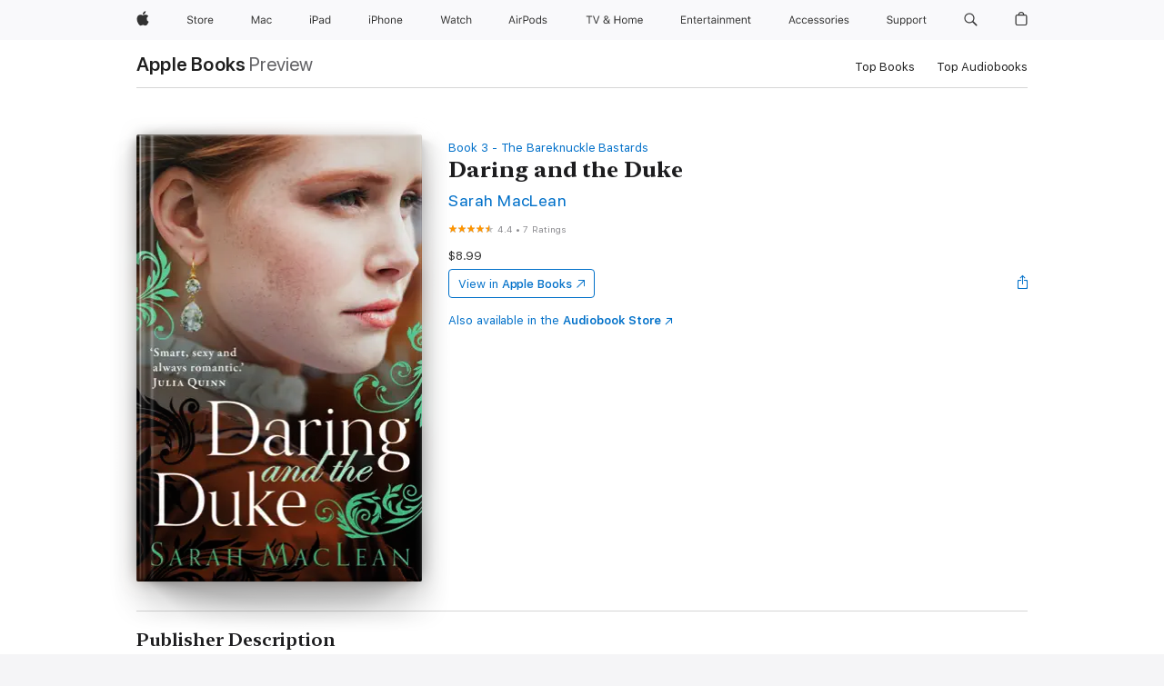

--- FILE ---
content_type: text/html
request_url: https://books.apple.com/nz/book/daring-and-the-duke/id1474041164
body_size: 49186
content:
<!DOCTYPE html><html  dir="ltr" lang="en-AU"><head>
    <meta charset="utf-8">
    <meta http-equiv="X-UA-Compatible" content="IE=edge">
    <meta name="viewport" content="width=device-width, initial-scale=1, viewport-fit=cover">
    <meta name="applicable-device" content="pc,mobile">

    <script id="perfkit">window.initialPageRequestTime = +new Date();</script>
    <link rel="preconnect" href="https://amp-api.books.apple.com" crossorigin="">
<link rel="preconnect" href="https://is1-ssl.mzstatic.com" crossorigin="">
<link rel="preconnect" href="https://is2-ssl.mzstatic.com" crossorigin="">
<link rel="preconnect" href="https://is3-ssl.mzstatic.com" crossorigin="">
<link rel="preconnect" href="https://is4-ssl.mzstatic.com" crossorigin="">
<link rel="preconnect" href="https://is5-ssl.mzstatic.com" crossorigin="">
<link rel="preconnect" href="https://xp.apple.com" crossorigin="">
<link rel="preconnect" href="https://js-cdn.music.apple.com" crossorigin="">
<link rel="preconnect" href="https://www.apple.com" crossorigin="">
    
<meta name="web-experience-app/config/environment" content="%7B%22appVersion%22%3A1%2C%22modulePrefix%22%3A%22web-experience-app%22%2C%22environment%22%3A%22production%22%2C%22rootURL%22%3A%22%2F%22%2C%22locationType%22%3A%22history-hash-router-scroll%22%2C%22historySupportMiddleware%22%3Atrue%2C%22EmberENV%22%3A%7B%22FEATURES%22%3A%7B%7D%2C%22EXTEND_PROTOTYPES%22%3A%7B%22Date%22%3Afalse%7D%2C%22_APPLICATION_TEMPLATE_WRAPPER%22%3Afalse%2C%22_DEFAULT_ASYNC_OBSERVERS%22%3Atrue%2C%22_JQUERY_INTEGRATION%22%3Afalse%2C%22_TEMPLATE_ONLY_GLIMMER_COMPONENTS%22%3Atrue%7D%2C%22APP%22%3A%7B%22PROGRESS_BAR_DELAY%22%3A3000%2C%22CLOCK_INTERVAL%22%3A1000%2C%22LOADING_SPINNER_SPY%22%3Atrue%2C%22BREAKPOINTS%22%3A%7B%22large%22%3A%7B%22min%22%3A1069%2C%22content%22%3A980%7D%2C%22medium%22%3A%7B%22min%22%3A735%2C%22max%22%3A1068%2C%22content%22%3A692%7D%2C%22small%22%3A%7B%22min%22%3A320%2C%22max%22%3A734%2C%22content%22%3A280%7D%7D%2C%22buildVariant%22%3A%22books%22%2C%22name%22%3A%22web-experience-app%22%2C%22version%22%3A%222548.0.0%2B0b472053%22%7D%2C%22MEDIA_API%22%3A%7B%22token%22%3A%22eyJhbGciOiJFUzI1NiIsInR5cCI6IkpXVCIsImtpZCI6IkNOM1dVNkVKTzEifQ.eyJpc3MiOiJOVjBTRVdHRlNSIiwiaWF0IjoxNzY0NzIyNzU2LCJleHAiOjE3NzE5ODAzNTYsInJvb3RfaHR0cHNfb3JpZ2luIjpbImFwcGxlLmNvbSJdfQ.Y-cFl9j5HGWR1S_YFqK_Hy1qwk1hW9aBvWtIfb4iDzMDCQO9JcdexCvQGzSRxWYIEXS3JtD3vpWxYDj3puQYsA%22%7D%2C%22i18n%22%3A%7B%22defaultLocale%22%3A%22en-gb%22%2C%22useDevLoc%22%3Afalse%2C%22pathToLocales%22%3A%22dist%2Flocales%22%7D%2C%22MEDIA_ARTWORK%22%3A%7B%22BREAKPOINTS%22%3A%7B%22large%22%3A%7B%22min%22%3A1069%2C%22content%22%3A980%7D%2C%22medium%22%3A%7B%22min%22%3A735%2C%22max%22%3A1068%2C%22content%22%3A692%7D%2C%22small%22%3A%7B%22min%22%3A320%2C%22max%22%3A734%2C%22content%22%3A280%7D%7D%7D%2C%22API%22%3A%7B%22BookHost%22%3A%22https%3A%2F%2Famp-api.books.apple.com%22%2C%22obcMetadataBaseUrl%22%3A%22%2Fapi%2Fbooks-metadata%22%2C%22globalElementsPath%22%3A%22%2Fglobal-elements%22%7D%2C%22fastboot%22%3A%7B%22hostWhitelist%22%3A%5B%7B%7D%5D%7D%2C%22ember-short-number%22%3A%7B%22locales%22%3A%5B%22ar-dz%22%2C%22ar-bh%22%2C%22ar-eg%22%2C%22ar-iq%22%2C%22ar-jo%22%2C%22ar-kw%22%2C%22ar-lb%22%2C%22ar-ly%22%2C%22ar-ma%22%2C%22ar-om%22%2C%22ar-qa%22%2C%22ar-sa%22%2C%22ar-sd%22%2C%22ar-sy%22%2C%22ar-tn%22%2C%22ar-ae%22%2C%22ar-ye%22%2C%22he-il%22%2C%22iw-il%22%2C%22ca-es%22%2C%22cs-cz%22%2C%22da-dk%22%2C%22de-ch%22%2C%22de-de%22%2C%22el-gr%22%2C%22en-au%22%2C%22en-ca%22%2C%22en-gb%22%2C%22en-us%22%2C%22es-419%22%2C%22es-es%22%2C%22es-mx%22%2C%22es-xl%22%2C%22et-ee%22%2C%22fi-fi%22%2C%22fr-ca%22%2C%22fr-fr%22%2C%22hi-in%22%2C%22hr-hr%22%2C%22hu-hu%22%2C%22id-id%22%2C%22is-is%22%2C%22it-it%22%2C%22iw-il%22%2C%22ja-jp%22%2C%22ko-kr%22%2C%22lt-lt%22%2C%22lv-lv%22%2C%22ms-my%22%2C%22nl-nl%22%2C%22no-no%22%2C%22no-nb%22%2C%22nb-no%22%2C%22pl-pl%22%2C%22pt-br%22%2C%22pt-pt%22%2C%22ro-ro%22%2C%22ru-ru%22%2C%22sk-sk%22%2C%22sv-se%22%2C%22th-th%22%2C%22tr-tr%22%2C%22uk-ua%22%2C%22vi-vi%22%2C%22vi-vn%22%2C%22zh-cn%22%2C%22zh-hans%22%2C%22zh-hans-cn%22%2C%22zh-hant%22%2C%22zh-hant-hk%22%2C%22zh-hant-tw%22%2C%22zh-hk%22%2C%22zh-tw%22%2C%22ar%22%2C%22ca%22%2C%22cs%22%2C%22da%22%2C%22de%22%2C%22el%22%2C%22en%22%2C%22es%22%2C%22fi%22%2C%22fr%22%2C%22he%22%2C%22hi%22%2C%22hr%22%2C%22hu%22%2C%22id%22%2C%22is%22%2C%22it%22%2C%22ja%22%2C%22ko%22%2C%22lt%22%2C%22lv%22%2C%22ms%22%2C%22nb%22%2C%22nl%22%2C%22no%22%2C%22pl%22%2C%22pt%22%2C%22ro%22%2C%22ru%22%2C%22sk%22%2C%22sv%22%2C%22th%22%2C%22tr%22%2C%22uk%22%2C%22vi%22%2C%22zh%22%5D%7D%2C%22ember-cli-mirage%22%3A%7B%22enabled%22%3Afalse%2C%22usingProxy%22%3Afalse%2C%22useDefaultPassthroughs%22%3Atrue%7D%2C%22BREAKPOINTS%22%3A%7B%22large%22%3A%7B%22min%22%3A1069%2C%22content%22%3A980%7D%2C%22medium%22%3A%7B%22min%22%3A735%2C%22max%22%3A1068%2C%22content%22%3A692%7D%2C%22small%22%3A%7B%22min%22%3A320%2C%22max%22%3A734%2C%22content%22%3A280%7D%7D%2C%22METRICS%22%3A%7B%22variant%22%3A%22web%22%2C%22baseFields%22%3A%7B%22appName%22%3A%22web-experience-app%22%2C%22constraintProfiles%22%3A%5B%22AMPWeb%22%5D%7D%2C%22clickstream%22%3A%7B%22enabled%22%3Atrue%2C%22topic%22%3A%5B%22xp_amp_web_exp%22%5D%2C%22autoTrackClicks%22%3Atrue%7D%2C%22performance%22%3A%7B%22enabled%22%3Atrue%2C%22topic%22%3A%22xp_amp_bookstore_perf%22%7D%7D%2C%22MEDIA_SHELF%22%3A%7B%22GRID_CONFIG%22%3A%7B%22books-brick-row%22%3A%7B%22small%22%3A1%2C%22medium%22%3A2%2C%22large%22%3A3%7D%2C%22story%22%3A%7B%22small%22%3A1%2C%22medium%22%3A2%2C%22large%22%3A3%7D%2C%22small-brick%22%3A%7B%22small%22%3A1%2C%22medium%22%3A2%2C%22large%22%3A3%7D%2C%22editorial-lockup-large%22%3A%7B%22small%22%3A1%2C%22medium%22%3A2%2C%22large%22%3A2%7D%2C%22editorial-lockup-medium%22%3A%7B%22small%22%3A1%2C%22medium%22%3A2%2C%22large%22%3A3%7D%2C%22large-brick%22%3A%7B%22small%22%3A1%2C%22medium%22%3A1%2C%22large%22%3A2%7D%2C%22lockup-small%22%3A%7B%22small%22%3A1%2C%22medium%22%3A2%2C%22large%22%3A3%7D%2C%22lockup-large%22%3A%7B%22small%22%3A1%2C%22medium%22%3A3%2C%22large%22%3A4%7D%2C%22posters%22%3A%7B%22small%22%3A1%2C%22medium%22%3A1%2C%22large%22%3A2%7D%2C%22breakout-large%22%3A%7B%22small%22%3A1%2C%22medium%22%3A1%2C%22large%22%3A1%7D%7D%2C%22BREAKPOINTS%22%3A%7B%22large%22%3A%7B%22min%22%3A1069%2C%22content%22%3A980%7D%2C%22medium%22%3A%7B%22min%22%3A735%2C%22max%22%3A1068%2C%22content%22%3A692%7D%2C%22small%22%3A%7B%22min%22%3A320%2C%22max%22%3A734%2C%22content%22%3A280%7D%7D%7D%2C%22SASSKIT_GENERATOR%22%3A%7B%22VIEWPORT_CONFIG%22%3A%7B%22BREAKPOINTS%22%3A%7B%22large%22%3A%7B%22min%22%3A1069%2C%22content%22%3A980%7D%2C%22medium%22%3A%7B%22min%22%3A735%2C%22max%22%3A1068%2C%22content%22%3A692%7D%2C%22small%22%3A%7B%22min%22%3A320%2C%22max%22%3A734%2C%22content%22%3A280%7D%7D%7D%7D%2C%22features%22%3A%7B%22BUILD_VARIANT_APPS%22%3Afalse%2C%22BUILD_VARIANT_BOOKS%22%3Atrue%2C%22BUILD_VARIANT_FITNESS%22%3Afalse%2C%22BUILD_VARIANT_PODCASTS%22%3Afalse%2C%22BUILD_VARIANT_ITUNES%22%3Afalse%2C%22TV%22%3Afalse%2C%22PODCASTS%22%3Afalse%2C%22BOOKS%22%3Atrue%2C%22APPS%22%3Afalse%2C%22ARTISTS%22%3Afalse%2C%22DEEPLINK_ROUTE%22%3Afalse%2C%22EMBER_DATA%22%3Afalse%2C%22CHARTS%22%3Atrue%2C%22FITNESS%22%3Afalse%2C%22SHARE_UI%22%3Atrue%2C%22SEPARATE_RTL_STYLESHEET%22%3Atrue%7D%2C%22%40amp%2Fember-ui-global-elements%22%3A%7B%22useFooterWithoutRefundLink%22%3Atrue%7D%2C%22ember-cli-content-security-policy%22%3A%7B%22policy%22%3A%22upgrade-insecure-requests%20%3B%20default-src%20'none'%3B%20img-src%20'self'%20https%3A%2F%2F*.apple.com%20https%3A%2F%2F*.mzstatic.com%20data%3A%3B%20style-src%20'self'%20https%3A%2F%2F*.apple.com%20'unsafe-inline'%3B%20font-src%20'self'%20https%3A%2F%2F*.apple.com%3B%20media-src%20'self'%20https%3A%2F%2F*.apple.com%20blob%3A%3B%20connect-src%20'self'%20https%3A%2F%2F*.apple.com%20https%3A%2F%2F*.mzstatic.com%3B%20script-src%20'self'%20https%3A%2F%2F*.apple.com%20'unsafe-eval'%20'sha256-4ywTGAe4rEpoHt8XkjbkdOWklMJ%2F1Py%2Fx6b3%2FaGbtSQ%3D'%3B%20frame-src%20'self'%20https%3A%2F%2F*.apple.com%20itmss%3A%20itms-appss%3A%20itms-bookss%3A%20itms-itunesus%3A%20itms-messagess%3A%20itms-podcasts%3A%20itms-watchs%3A%20macappstores%3A%20musics%3A%20apple-musics%3A%20podcasts%3A%20videos%3A%3B%22%2C%22reportOnly%22%3Afalse%7D%2C%22exportApplicationGlobal%22%3Afalse%7D">
<!-- EMBER_CLI_FASTBOOT_TITLE --><link rel="stylesheet preload" name="fonts" href="//www.apple.com/wss/fonts?families=SF+Pro,v2|SF+Pro+Icons,v1|SF+Pro+Rounded,v1|New+York+Small,v1|New+York+Medium,v1" as="style"><link rel="stylesheet" type="text/css" href="https://www.apple.com/api-www/global-elements/global-header/v1/assets/globalheader.css" data-global-elements-nav-styles>
<link rel="stylesheet" type="text/css" href="/global-elements/2426.0.0/en_NZ/ac-global-footer.15b44ff2b9fbcf6eb634ec952d226cfe.css" data-global-elements-footer-styles>
<meta name="ac-gn-search-suggestions-enabled" content="false"/>
<meta name="globalnav-search-suggestions-enabled" content="false"/>
    <title>
      ‎Daring and the Duke by Sarah MacLean on Apple Books
    </title>
      <meta name="keywords" content="download, Daring and the Duke, books on iphone, ipad, Mac, Apple Books">

      <meta name="description" content="<b><i>New</i> <i>York Times</i> bestselling author Sarah MacLean returns with the final book in the Bareknuckle Bastards series focusing on the third brother Duke and the sweet Grace.</b><br /><br />Grace Condry has spent a lifetime running from her past. Betrayed as a child by her only love and rai…">

<!---->
      <link rel="canonical" href="https://books.apple.com/nz/book/daring-and-the-duke/id1474041164">

      <link rel="icon" sizes="48x48" href="https://books.apple.com/assets/images/favicon/favicon-books-48-a8eb8171a8d912ed29d99e7a134953d3.png" type="image/png">

<!---->
<!---->
      <meta name="apple:content_id" content="1474041164">

<!---->
      <script name="schema:book" type="application/ld+json">
        {"@context":"http://schema.org","@type":"Book","additionalType":"Product","author":"Sarah MacLean","bookFormat":"EBook","datePublished":"2020-06-30T00:00:00.000Z","description":"&lt;b&gt;&lt;i&gt;New&lt;/i&gt; &lt;i&gt;York Times&lt;/i&gt; bestselling author Sarah MacLean returns with the final book in the Bareknuckle Bastards series focusing on the third brother Duke and the sweet Grace.&lt;/b&gt;&lt;br /&gt;&lt;br /&gt;Grace Condry has spent a lifetime running from her past. Betrayed as a child by her only love and rai…","genre":["Historical Romance","Books","Romance"],"image":"https://is1-ssl.mzstatic.com/image/thumb/Publication123/v4/98/38/26/983826c8-127b-68c4-c351-a90851a8d726/9780349420400.jpg/1200x630wz.png","inLanguage":"en-US","isbn":"9780349420400","name":"Daring and the Duke","numberOfPages":384,"publisher":"Little, Brown Book Group","thumbnailUrl":["https://is1-ssl.mzstatic.com/image/thumb/Publication123/v4/98/38/26/983826c8-127b-68c4-c351-a90851a8d726/9780349420400.jpg/1200x675wz.jpg","https://is1-ssl.mzstatic.com/image/thumb/Publication123/v4/98/38/26/983826c8-127b-68c4-c351-a90851a8d726/9780349420400.jpg/1200x900wz.jpg","https://is1-ssl.mzstatic.com/image/thumb/Publication123/v4/98/38/26/983826c8-127b-68c4-c351-a90851a8d726/9780349420400.jpg/1200x1200wz.jpg"],"isPartof":{"@type":"BookSeries","name":"The Bareknuckle Bastards"},"offers":{"@type":"Offer","price":8.99,"priceCurrency":"NZD","hasMerchantReturnPolicy":{"@type":"MerchantReturnPolicy","returnPolicyCategory":"https://schema.org/MerchantReturnNotPermitted","merchantReturnDays":0}},"aggregateRating":{"@type":"AggregateRating","ratingValue":4.4,"reviewCount":7}}
      </script>

        <meta property="al:ios:app_store_id" content="364709193">
        <meta property="al:ios:app_name" content="Apple Books">

        <meta property="og:title" content="‎Daring and the Duke">
        <meta property="og:description" content="‎Romance · 2020">
        <meta property="og:site_name" content="Apple Books">
        <meta property="og:url" content="https://books.apple.com/nz/book/daring-and-the-duke/id1474041164">
        <meta property="og:image" content="https://is1-ssl.mzstatic.com/image/thumb/Publication123/v4/98/38/26/983826c8-127b-68c4-c351-a90851a8d726/9780349420400.jpg/1200x630wz.png">
        <meta property="og:image:alt" content="Daring and the Duke by Sarah MacLean on Apple Books">
        <meta property="og:image:type" content="image/png">
        <meta property="og:image:width" content="1200">
        <meta property="og:image:height" content="630">
        <meta property="og:image:secure_url" content="https://is1-ssl.mzstatic.com/image/thumb/Publication123/v4/98/38/26/983826c8-127b-68c4-c351-a90851a8d726/9780349420400.jpg/1200x630wz.png">
        <meta property="og:type" content="book">
        <meta property="og:locale" content="en_AU">

        <meta name="twitter:title" content="‎Daring and the Duke">
        <meta name="twitter:description" content="‎Romance · 2020">
        <meta name="twitter:site" content="@AppleBooks">
        <meta name="twitter:card" content="summary_large_image">
        <meta name="twitter:image" content="https://is1-ssl.mzstatic.com/image/thumb/Publication123/v4/98/38/26/983826c8-127b-68c4-c351-a90851a8d726/9780349420400.jpg/1200x600wz.png">
        <meta name="twitter:image:alt" content="Daring and the Duke by Sarah MacLean on Apple Books">

<!---->
    <meta name="version" content="2548.0.0">
    <!-- @@HEAD@@ -->
    <script src="https://js-cdn.music.apple.com/musickit/v2/amp/musickit.js?t=1764722790239"></script>

    <link integrity="" rel="stylesheet" href="/assets/web-experience-app-real-f1ca40148188f63f7dd2cd7d4d6d7e05.css" data-rtl="/assets/web-experience-rtl-app-dc89d135bf4a79beed79bacafc906bdf.css">

    
  </head>
  <body class="no-js no-touch globalnav-scrim">
    <script type="x/boundary" id="fastboot-body-start"></script><div id="globalheader"><aside id="globalmessage-segment" lang="en-NZ" dir="ltr" class="globalmessage-segment"><ul data-strings="{&quot;view&quot;:&quot;{%STOREFRONT%} Store Home&quot;,&quot;segments&quot;:{&quot;eduInd&quot;:&quot;Education Store Home&quot;,&quot;other&quot;:&quot;Store Home&quot;},&quot;exit&quot;:&quot;Exit&quot;}" class="globalmessage-segment-content"></ul></aside><nav id="globalnav" lang="en-NZ" dir="ltr" aria-label="Global" data-analytics-element-engagement-start="globalnav:onFlyoutOpen" data-analytics-element-engagement-end="globalnav:onFlyoutClose" data-store-api="https://www.apple.com/[storefront]/shop/bag/status" data-analytics-activitymap-region-id="global nav" data-analytics-region="global nav" class="globalnav no-js   "><div class="globalnav-content"><div class="globalnav-item globalnav-menuback"><button aria-label="Main menu" class="globalnav-menuback-button"><span class="globalnav-chevron-icon"><svg height="48" viewbox="0 0 9 48" width="9" xmlns="http://www.w3.org/2000/svg"><path d="m1.5618 24.0621 6.5581-6.4238c.2368-.2319.2407-.6118.0088-.8486-.2324-.2373-.6123-.2407-.8486-.0088l-7 6.8569c-.1157.1138-.1807.2695-.1802.4316.001.1621.0674.3174.1846.4297l7 6.7241c.1162.1118.2661.1675.4155.1675.1577 0 .3149-.062.4326-.1846.2295-.2388.2222-.6187-.0171-.8481z"/></svg></span></button></div><ul id="globalnav-list" class="globalnav-list"><li data-analytics-element-engagement="globalnav hover - apple" class="
				globalnav-item
				globalnav-item-apple
				
				
			"><a href="https://www.apple.com/nz/" data-globalnav-item-name="apple" data-analytics-title="apple home" aria-label="Apple" class="globalnav-link globalnav-link-apple"><span class="globalnav-image-regular globalnav-link-image"><svg height="44" viewbox="0 0 14 44" width="14" xmlns="http://www.w3.org/2000/svg"><path d="m13.0729 17.6825a3.61 3.61 0 0 0 -1.7248 3.0365 3.5132 3.5132 0 0 0 2.1379 3.2223 8.394 8.394 0 0 1 -1.0948 2.2618c-.6816.9812-1.3943 1.9623-2.4787 1.9623s-1.3633-.63-2.613-.63c-1.2187 0-1.6525.6507-2.644.6507s-1.6834-.9089-2.4787-2.0243a9.7842 9.7842 0 0 1 -1.6628-5.2776c0-3.0984 2.014-4.7405 3.9969-4.7405 1.0535 0 1.9314.6919 2.5924.6919.63 0 1.6112-.7333 2.8092-.7333a3.7579 3.7579 0 0 1 3.1604 1.5802zm-3.7284-2.8918a3.5615 3.5615 0 0 0 .8469-2.22 1.5353 1.5353 0 0 0 -.031-.32 3.5686 3.5686 0 0 0 -2.3445 1.2084 3.4629 3.4629 0 0 0 -.8779 2.1585 1.419 1.419 0 0 0 .031.2892 1.19 1.19 0 0 0 .2169.0207 3.0935 3.0935 0 0 0 2.1586-1.1368z"/></svg></span><span class="globalnav-image-compact globalnav-link-image"><svg height="48" viewbox="0 0 17 48" width="17" xmlns="http://www.w3.org/2000/svg"><path d="m15.5752 19.0792a4.2055 4.2055 0 0 0 -2.01 3.5376 4.0931 4.0931 0 0 0 2.4908 3.7542 9.7779 9.7779 0 0 1 -1.2755 2.6351c-.7941 1.1431-1.6244 2.2862-2.8878 2.2862s-1.5883-.734-3.0443-.734c-1.42 0-1.9252.7581-3.08.7581s-1.9611-1.0589-2.8876-2.3584a11.3987 11.3987 0 0 1 -1.9373-6.1487c0-3.61 2.3464-5.523 4.6566-5.523 1.2274 0 2.25.8062 3.02.8062.734 0 1.8771-.8543 3.2729-.8543a4.3778 4.3778 0 0 1 3.6822 1.841zm-6.8586-2.0456a1.3865 1.3865 0 0 1 -.2527-.024 1.6557 1.6557 0 0 1 -.0361-.337 4.0341 4.0341 0 0 1 1.0228-2.5148 4.1571 4.1571 0 0 1 2.7314-1.4078 1.7815 1.7815 0 0 1 .0361.373 4.1487 4.1487 0 0 1 -.9867 2.587 3.6039 3.6039 0 0 1 -2.5148 1.3236z"/></svg></span><span class="globalnav-link-text">Apple</span></a></li><li data-topnav-flyout-item="menu" data-topnav-flyout-label="Menu" role="none" class="globalnav-item globalnav-menu"><div data-topnav-flyout="menu" class="globalnav-flyout"><div class="globalnav-menu-list"><div data-analytics-element-engagement="globalnav hover - store" class="
				globalnav-item
				globalnav-item-store
				globalnav-item-menu
				
			"><ul role="none" class="globalnav-submenu-trigger-group"><li class="globalnav-submenu-trigger-item"><a href="https://www.apple.com/nz/shop/goto/store" data-globalnav-item-name="store" data-topnav-flyout-trigger-compact data-analytics-title="store" data-analytics-element-engagement="hover - store" aria-label="Store" class="globalnav-link globalnav-submenu-trigger-link globalnav-link-store"><span class="globalnav-link-text-container"><span class="globalnav-image-regular globalnav-link-image"><svg height="44" viewbox="0 0 30 44" width="30" xmlns="http://www.w3.org/2000/svg"><path d="m26.5679 20.4629c1.002 0 1.67.738 1.693 1.857h-3.48c.076-1.119.779-1.857 1.787-1.857zm2.754 2.672v-.387c0-1.963-1.037-3.176-2.742-3.176-1.735 0-2.848 1.289-2.848 3.276 0 1.998 1.096 3.263 2.848 3.263 1.383 0 2.367-.668 2.66-1.746h-1.008c-.264.557-.814.856-1.629.856-1.072 0-1.769-.791-1.822-2.039v-.047zm-9.547-3.451h.96v.937h.094c.188-.615.914-1.049 1.752-1.049.164 0 .375.012.504.03v1.007c-.082-.023-.445-.058-.644-.058-.961 0-1.659 1.098-1.659 1.535v3.914h-1.007zm-4.27 5.519c-1.195 0-1.869-.867-1.869-2.361 0-1.5.674-2.361 1.869-2.361 1.196 0 1.87.861 1.87 2.361 0 1.494-.674 2.361-1.87 2.361zm0-5.631c-1.798 0-2.912 1.237-2.912 3.27 0 2.027 1.114 3.269 2.912 3.269 1.799 0 2.913-1.242 2.913-3.269 0-2.033-1.114-3.27-2.913-3.27zm-5.478-1.475v1.635h1.407v.843h-1.407v3.575c0 .744.282 1.06.938 1.06.182 0 .281-.006.469-.023v.849c-.199.035-.393.059-.592.059-1.301 0-1.822-.481-1.822-1.688v-3.832h-1.02v-.843h1.02v-1.635zm-8.103 5.694c.129.885.973 1.447 2.174 1.447 1.137 0 1.975-.615 1.975-1.453 0-.72-.527-1.177-1.693-1.47l-1.084-.282c-1.53-.386-2.192-1.078-2.192-2.279 0-1.436 1.201-2.408 2.988-2.408 1.635 0 2.854.972 2.942 2.338h-1.061c-.146-.867-.861-1.383-1.916-1.383-1.125 0-1.869.562-1.869 1.418 0 .662.463 1.043 1.629 1.342l.885.234c1.752.439 2.455 1.119 2.455 2.361 0 1.553-1.225 2.543-3.158 2.543-1.793 0-3.03-.949-3.141-2.408z"/></svg></span><span class="globalnav-link-text">Store</span></span></a></li></ul></div><div data-analytics-element-engagement="globalnav hover - mac" class="
				globalnav-item
				globalnav-item-mac
				globalnav-item-menu
				
			"><ul role="none" class="globalnav-submenu-trigger-group"><li class="globalnav-submenu-trigger-item"><a href="https://www.apple.com/nz/mac/" data-globalnav-item-name="mac" data-topnav-flyout-trigger-compact data-analytics-title="mac" data-analytics-element-engagement="hover - mac" aria-label="Mac" class="globalnav-link globalnav-submenu-trigger-link globalnav-link-mac"><span class="globalnav-link-text-container"><span class="globalnav-image-regular globalnav-link-image"><svg height="44" viewbox="0 0 23 44" width="23" xmlns="http://www.w3.org/2000/svg"><path d="m8.1558 25.9987v-6.457h-.0703l-2.666 6.457h-.8907l-2.666-6.457h-.0703v6.457h-.9844v-8.4551h1.2246l2.8945 7.0547h.0938l2.8945-7.0547h1.2246v8.4551zm2.5166-1.7696c0-1.1309.832-1.7812 2.3027-1.8691l1.8223-.1113v-.5742c0-.7793-.4863-1.207-1.4297-1.207-.7559 0-1.2832.2871-1.4238.7852h-1.0195c.1348-1.0137 1.1309-1.6816 2.4785-1.6816 1.541 0 2.4023.791 2.4023 2.1035v4.3242h-.9609v-.9318h-.0938c-.4102.6738-1.1016 1.043-1.9453 1.043-1.2246 0-2.1328-.7266-2.1328-1.8809zm4.125-.5859v-.5801l-1.6992.1113c-.9609.0645-1.3828.3984-1.3828 1.0312 0 .6445.5449 1.0195 1.2773 1.0195 1.0371.0001 1.8047-.6796 1.8047-1.5819zm6.958-2.0273c-.1641-.627-.7207-1.1367-1.6289-1.1367-1.1367 0-1.8516.9082-1.8516 2.3379 0 1.459.7266 2.3848 1.8516 2.3848.8496 0 1.4414-.3926 1.6289-1.1074h1.0195c-.1816 1.1602-1.125 2.0156-2.6426 2.0156-1.7695 0-2.9004-1.2832-2.9004-3.293 0-1.9688 1.125-3.2461 2.8945-3.2461 1.5352 0 2.4727.9199 2.6484 2.0449z"/></svg></span><span class="globalnav-link-text">Mac</span></span></a></li></ul></div><div data-analytics-element-engagement="globalnav hover - ipad" class="
				globalnav-item
				globalnav-item-ipad
				globalnav-item-menu
				
			"><ul role="none" class="globalnav-submenu-trigger-group"><li class="globalnav-submenu-trigger-item"><a href="https://www.apple.com/nz/ipad/" data-globalnav-item-name="ipad" data-topnav-flyout-trigger-compact data-analytics-title="ipad" data-analytics-element-engagement="hover - ipad" aria-label="iPad" class="globalnav-link globalnav-submenu-trigger-link globalnav-link-ipad"><span class="globalnav-link-text-container"><span class="globalnav-image-regular globalnav-link-image"><svg height="44" viewbox="0 0 24 44" width="24" xmlns="http://www.w3.org/2000/svg"><path d="m14.9575 23.7002c0 .902-.768 1.582-1.805 1.582-.732 0-1.277-.375-1.277-1.02 0-.632.422-.966 1.383-1.031l1.699-.111zm-1.395-4.072c-1.347 0-2.343.668-2.478 1.681h1.019c.141-.498.668-.785 1.424-.785.944 0 1.43.428 1.43 1.207v.574l-1.822.112c-1.471.088-2.303.738-2.303 1.869 0 1.154.908 1.881 2.133 1.881.844 0 1.535-.369 1.945-1.043h.094v.931h.961v-4.324c0-1.312-.862-2.103-2.403-2.103zm6.769 5.575c-1.155 0-1.846-.885-1.846-2.361 0-1.471.697-2.362 1.846-2.362 1.142 0 1.857.914 1.857 2.362 0 1.459-.709 2.361-1.857 2.361zm1.834-8.027v3.503h-.088c-.358-.691-1.102-1.107-1.981-1.107-1.605 0-2.654 1.289-2.654 3.27 0 1.986 1.037 3.269 2.654 3.269.873 0 1.623-.416 2.022-1.119h.093v1.008h.961v-8.824zm-15.394 4.869h-1.863v-3.563h1.863c1.225 0 1.899.639 1.899 1.799 0 1.119-.697 1.764-1.899 1.764zm.276-4.5h-3.194v8.455h1.055v-3.018h2.127c1.588 0 2.719-1.119 2.719-2.701 0-1.611-1.108-2.736-2.707-2.736zm-6.064 8.454h1.008v-6.316h-1.008zm-.199-8.237c0-.387.316-.704.703-.704s.703.317.703.704c0 .386-.316.703-.703.703s-.703-.317-.703-.703z"/></svg></span><span class="globalnav-link-text">iPad</span></span></a></li></ul></div><div data-analytics-element-engagement="globalnav hover - iphone" class="
				globalnav-item
				globalnav-item-iphone
				globalnav-item-menu
				
			"><ul role="none" class="globalnav-submenu-trigger-group"><li class="globalnav-submenu-trigger-item"><a href="https://www.apple.com/nz/iphone/" data-globalnav-item-name="iphone" data-topnav-flyout-trigger-compact data-analytics-title="iphone" data-analytics-element-engagement="hover - iphone" aria-label="iPhone" class="globalnav-link globalnav-submenu-trigger-link globalnav-link-iphone"><span class="globalnav-link-text-container"><span class="globalnav-image-regular globalnav-link-image"><svg height="44" viewbox="0 0 38 44" width="38" xmlns="http://www.w3.org/2000/svg"><path d="m32.7129 22.3203h3.48c-.023-1.119-.691-1.857-1.693-1.857-1.008 0-1.711.738-1.787 1.857zm4.459 2.045c-.293 1.078-1.277 1.746-2.66 1.746-1.752 0-2.848-1.266-2.848-3.264 0-1.986 1.113-3.275 2.848-3.275 1.705 0 2.742 1.213 2.742 3.176v.386h-4.541v.047c.053 1.248.75 2.039 1.822 2.039.815 0 1.366-.298 1.629-.855zm-12.282-4.682h.961v.996h.094c.316-.697.932-1.107 1.898-1.107 1.418 0 2.209.838 2.209 2.338v4.09h-1.007v-3.844c0-1.137-.481-1.676-1.489-1.676s-1.658.674-1.658 1.781v3.739h-1.008zm-2.499 3.158c0-1.5-.674-2.361-1.869-2.361-1.196 0-1.87.861-1.87 2.361 0 1.495.674 2.362 1.87 2.362 1.195 0 1.869-.867 1.869-2.362zm-4.782 0c0-2.033 1.114-3.269 2.913-3.269 1.798 0 2.912 1.236 2.912 3.269 0 2.028-1.114 3.27-2.912 3.27-1.799 0-2.913-1.242-2.913-3.27zm-6.636-5.666h1.008v3.504h.093c.317-.697.979-1.107 1.946-1.107 1.336 0 2.179.855 2.179 2.338v4.09h-1.007v-3.844c0-1.119-.504-1.676-1.459-1.676-1.131 0-1.752.715-1.752 1.781v3.739h-1.008zm-6.015 4.87h1.863c1.202 0 1.899-.645 1.899-1.764 0-1.16-.674-1.799-1.899-1.799h-1.863zm2.139-4.5c1.599 0 2.707 1.125 2.707 2.736 0 1.582-1.131 2.701-2.719 2.701h-2.127v3.018h-1.055v-8.455zm-6.114 8.454h1.008v-6.316h-1.008zm-.2-8.238c0-.386.317-.703.703-.703.387 0 .704.317.704.703 0 .387-.317.704-.704.704-.386 0-.703-.317-.703-.704z"/></svg></span><span class="globalnav-link-text">iPhone</span></span></a></li></ul></div><div data-analytics-element-engagement="globalnav hover - watch" class="
				globalnav-item
				globalnav-item-watch
				globalnav-item-menu
				
			"><ul role="none" class="globalnav-submenu-trigger-group"><li class="globalnav-submenu-trigger-item"><a href="https://www.apple.com/nz/watch/" data-globalnav-item-name="watch" data-topnav-flyout-trigger-compact data-analytics-title="watch" data-analytics-element-engagement="hover - watch" aria-label="Watch" class="globalnav-link globalnav-submenu-trigger-link globalnav-link-watch"><span class="globalnav-link-text-container"><span class="globalnav-image-regular globalnav-link-image"><svg height="44" viewbox="0 0 35 44" width="35" xmlns="http://www.w3.org/2000/svg"><path d="m28.9819 17.1758h1.008v3.504h.094c.316-.697.978-1.108 1.945-1.108 1.336 0 2.18.856 2.18 2.338v4.09h-1.008v-3.844c0-1.119-.504-1.675-1.459-1.675-1.131 0-1.752.715-1.752 1.781v3.738h-1.008zm-2.42 4.441c-.164-.627-.721-1.136-1.629-1.136-1.137 0-1.852.908-1.852 2.338 0 1.459.727 2.384 1.852 2.384.849 0 1.441-.392 1.629-1.107h1.019c-.182 1.16-1.125 2.016-2.642 2.016-1.77 0-2.901-1.284-2.901-3.293 0-1.969 1.125-3.247 2.895-3.247 1.535 0 2.472.92 2.648 2.045zm-6.533-3.568v1.635h1.407v.844h-1.407v3.574c0 .744.282 1.06.938 1.06.182 0 .281-.006.469-.023v.85c-.2.035-.393.058-.592.058-1.301 0-1.822-.48-1.822-1.687v-3.832h-1.02v-.844h1.02v-1.635zm-4.2 5.596v-.58l-1.699.111c-.961.064-1.383.398-1.383 1.031 0 .645.545 1.02 1.277 1.02 1.038 0 1.805-.68 1.805-1.582zm-4.125.586c0-1.131.832-1.782 2.303-1.869l1.822-.112v-.574c0-.779-.486-1.207-1.43-1.207-.755 0-1.283.287-1.423.785h-1.02c.135-1.014 1.131-1.682 2.479-1.682 1.541 0 2.402.792 2.402 2.104v4.324h-.961v-.931h-.094c-.41.673-1.101 1.043-1.945 1.043-1.225 0-2.133-.727-2.133-1.881zm-7.684 1.769h-.996l-2.303-8.455h1.101l1.682 6.873h.07l1.893-6.873h1.066l1.893 6.873h.07l1.682-6.873h1.101l-2.302 8.455h-.996l-1.946-6.674h-.07z"/></svg></span><span class="globalnav-link-text">Watch</span></span></a></li></ul></div><div data-analytics-element-engagement="globalnav hover - airpods" class="
				globalnav-item
				globalnav-item-airpods
				globalnav-item-menu
				
			"><ul role="none" class="globalnav-submenu-trigger-group"><li class="globalnav-submenu-trigger-item"><a href="https://www.apple.com/nz/airpods/" data-globalnav-item-name="airpods" data-topnav-flyout-trigger-compact data-analytics-title="airpods" data-analytics-element-engagement="hover - airpods" aria-label="AirPods" class="globalnav-link globalnav-submenu-trigger-link globalnav-link-airpods"><span class="globalnav-link-text-container"><span class="globalnav-image-regular globalnav-link-image"><svg height="44" viewbox="0 0 43 44" width="43" xmlns="http://www.w3.org/2000/svg"><path d="m11.7153 19.6836h.961v.937h.094c.187-.615.914-1.048 1.752-1.048.164 0 .375.011.504.029v1.008c-.082-.024-.446-.059-.645-.059-.961 0-1.658.645-1.658 1.535v3.914h-1.008zm28.135-.111c1.324 0 2.244.656 2.379 1.693h-.996c-.135-.504-.627-.838-1.389-.838-.75 0-1.336.381-1.336.943 0 .434.352.704 1.096.885l.973.235c1.189.287 1.763.802 1.763 1.711 0 1.13-1.095 1.91-2.531 1.91-1.406 0-2.373-.674-2.484-1.723h1.037c.17.533.674.873 1.482.873.85 0 1.459-.404 1.459-.984 0-.434-.328-.727-1.002-.891l-1.084-.264c-1.183-.287-1.722-.796-1.722-1.71 0-1.049 1.013-1.84 2.355-1.84zm-6.665 5.631c-1.155 0-1.846-.885-1.846-2.362 0-1.471.697-2.361 1.846-2.361 1.142 0 1.857.914 1.857 2.361 0 1.459-.709 2.362-1.857 2.362zm1.834-8.028v3.504h-.088c-.358-.691-1.102-1.107-1.981-1.107-1.605 0-2.654 1.289-2.654 3.269 0 1.987 1.037 3.27 2.654 3.27.873 0 1.623-.416 2.022-1.119h.094v1.007h.961v-8.824zm-9.001 8.028c-1.195 0-1.869-.868-1.869-2.362 0-1.5.674-2.361 1.869-2.361 1.196 0 1.869.861 1.869 2.361 0 1.494-.673 2.362-1.869 2.362zm0-5.631c-1.799 0-2.912 1.236-2.912 3.269 0 2.028 1.113 3.27 2.912 3.27s2.912-1.242 2.912-3.27c0-2.033-1.113-3.269-2.912-3.269zm-17.071 6.427h1.008v-6.316h-1.008zm-.199-8.238c0-.387.317-.703.703-.703.387 0 .703.316.703.703s-.316.703-.703.703c-.386 0-.703-.316-.703-.703zm-6.137 4.922 1.324-3.773h.093l1.325 3.773zm1.892-5.139h-1.043l-3.117 8.455h1.107l.85-2.42h3.363l.85 2.42h1.107zm14.868 4.5h-1.864v-3.562h1.864c1.224 0 1.898.639 1.898 1.799 0 1.119-.697 1.763-1.898 1.763zm.275-4.5h-3.193v8.455h1.054v-3.017h2.127c1.588 0 2.719-1.119 2.719-2.701 0-1.612-1.107-2.737-2.707-2.737z"/></svg></span><span class="globalnav-link-text">AirPods</span></span></a></li></ul></div><div data-analytics-element-engagement="globalnav hover - tv-home" class="
				globalnav-item
				globalnav-item-tv-home
				globalnav-item-menu
				
			"><ul role="none" class="globalnav-submenu-trigger-group"><li class="globalnav-submenu-trigger-item"><a href="https://www.apple.com/nz/tv-home/" data-globalnav-item-name="tv-home" data-topnav-flyout-trigger-compact data-analytics-title="tv &amp; home" data-analytics-element-engagement="hover - tv &amp; home" aria-label="TV and Home" class="globalnav-link globalnav-submenu-trigger-link globalnav-link-tv-home"><span class="globalnav-link-text-container"><span class="globalnav-image-regular globalnav-link-image"><svg height="44" viewbox="0 0 65 44" width="65" xmlns="http://www.w3.org/2000/svg"><path d="m4.3755 26v-7.5059h-2.7246v-.9492h6.5039v.9492h-2.7246v7.5059zm7.7314 0-3.1172-8.4551h1.1074l2.4844 7.0898h.0938l2.4844-7.0898h1.1074l-3.1172 8.4551zm13.981-.8438c-.7207.6328-1.7109 1.002-2.7363 1.002-1.6816 0-2.8594-.9961-2.8594-2.4141 0-1.002.5449-1.7637 1.6758-2.3613.0762-.0352.2344-.1172.3281-.1641-.7793-.8203-1.0605-1.3652-1.0605-1.9805 0-1.084.9199-1.8926 2.1562-1.8926 1.248 0 2.1562.7969 2.1562 1.9043 0 .8672-.5215 1.5-1.8281 2.1855l2.1152 2.2734c.2637-.5273.3984-1.2188.3984-2.2734v-.1465h.9844v.1523c0 1.3125-.2344 2.2676-.6973 2.9824l1.4708 1.5764h-1.3242zm-4.541-1.4824c0 .9492.7676 1.5938 1.8984 1.5938.7676 0 1.5586-.3047 2.0215-.791l-2.3906-2.6133c-.0645.0234-.2168.0996-.2988.1406-.8145.4219-1.2305 1.0078-1.2305 1.6699zm3.2109-4.3886c0-.6562-.4746-1.1016-1.1602-1.1016-.6738 0-1.1543.457-1.1543 1.1133 0 .4688.2402.8789.9082 1.541 1.0313-.5274 1.4063-.9492 1.4063-1.5527zm13.5176 6.7148v-3.8496h-4.6406v3.8496h-1.0547v-8.4551h1.0547v3.6562h4.6406v-3.6562h1.0547v8.4551zm2.6455-3.1582c0-2.0332 1.1133-3.2695 2.9121-3.2695s2.9121 1.2363 2.9121 3.2695c0 2.0273-1.1133 3.2695-2.9121 3.2695s-2.9121-1.2422-2.9121-3.2695zm4.7812 0c0-1.5-.6738-2.3613-1.8691-2.3613s-1.8691.8613-1.8691 2.3613c0 1.4941.6738 2.3613 1.8691 2.3613s1.8691-.8672 1.8691-2.3613zm2.5054-3.1582h.9609v.9961h.0938c.2871-.7031.9199-1.1074 1.7637-1.1074.8555 0 1.4531.4512 1.7461 1.1074h.0938c.3398-.668 1.0605-1.1074 1.9336-1.1074 1.2891 0 2.0098.7383 2.0098 2.0625v4.3652h-1.0078v-4.1309c0-.9316-.4395-1.3887-1.3301-1.3887-.8789 0-1.4648.6562-1.4648 1.459v4.0606h-1.0078v-4.2891c0-.75-.5215-1.2305-1.3184-1.2305-.8262 0-1.4648.7148-1.4648 1.6055v3.9141h-1.0078v-6.3164zm15.5127 4.6816c-.293 1.0781-1.2773 1.7461-2.6602 1.7461-1.752 0-2.8477-1.2656-2.8477-3.2637 0-1.9863 1.1133-3.2754 2.8477-3.2754 1.7051 0 2.7422 1.2129 2.7422 3.1758v.3867h-4.541v.0469c.0527 1.248.75 2.0391 1.8223 2.0391.8145 0 1.3652-.2988 1.6289-.8555zm-4.459-2.0449h3.4805c-.0234-1.1191-.6914-1.8574-1.6934-1.8574-1.0078 0-1.7109.7383-1.7871 1.8574z"/></svg></span><span class="globalnav-link-text">TV &amp; Home</span></span></a></li></ul></div><div data-analytics-element-engagement="globalnav hover - entertainment" class="
				globalnav-item
				globalnav-item-entertainment
				globalnav-item-menu
				
			"><ul role="none" class="globalnav-submenu-trigger-group"><li class="globalnav-submenu-trigger-item"><a href="https://www.apple.com/nz/entertainment/" data-globalnav-item-name="entertainment" data-topnav-flyout-trigger-compact data-analytics-title="entertainment" data-analytics-element-engagement="hover - entertainment" aria-label="Entertainment" class="globalnav-link globalnav-submenu-trigger-link globalnav-link-entertainment"><span class="globalnav-link-text-container"><span class="globalnav-image-regular globalnav-link-image"><svg xmlns="http://www.w3.org/2000/svg" viewbox="0 0 77 44" width="77" height="44"><path d="m0 17.4863h5.2383v.9492h-4.1836v2.7129h3.9668v.9375h-3.9668v2.9062h4.1836v.9492h-5.2383zm6.8994 2.1387h1.0195v.9492h.0938c.3164-.668.9082-1.0605 1.8398-1.0605 1.418 0 2.209.8379 2.209 2.3379v4.0898h-1.0195v-3.8438c0-1.1367-.4688-1.6816-1.4766-1.6816s-1.6465.6797-1.6465 1.7871v3.7383h-1.0195zm7.2803 4.6758v-3.832h-.9961v-.8438h.9961v-1.6348h1.0547v1.6348h1.3828v.8438h-1.3828v3.5742c0 .7441.2578 1.043.9141 1.043.1816 0 .2812-.0059.4688-.0234v.8672c-.1992.0352-.3926.0586-.5918.0586-1.3009-.0001-1.8458-.4806-1.8458-1.6876zm3.4365-1.4942v-.0059c0-1.9512 1.1133-3.2871 2.8301-3.2871s2.7598 1.2773 2.7598 3.1641v.3984h-4.5469c.0293 1.3066.75 2.0684 1.875 2.0684.8555 0 1.3828-.4043 1.5527-.7852l.0234-.0527h1.0195l-.0117.0469c-.2168.8555-1.1191 1.6992-2.6074 1.6992-1.8046 0-2.8945-1.2656-2.8945-3.2461zm1.0606-.5449h3.4922c-.1055-1.248-.7969-1.8398-1.7285-1.8398-.9376 0-1.6524.6386-1.7637 1.8398zm5.9912-2.6367h1.0195v.9375h.0938c.2402-.6621.832-1.0488 1.6875-1.0488.1934 0 .4102.0234.5098.041v.9902c-.2109-.0352-.4043-.0586-.627-.0586-.9727 0-1.6641.6152-1.6641 1.541v3.9141h-1.0195zm4.9658 4.6758v-3.832h-.9961v-.8438h.9961v-1.6348h1.0547v1.6348h1.3828v.8438h-1.3828v3.5742c0 .7441.2578 1.043.9141 1.043.1816 0 .2812-.0059.4688-.0234v.8672c-.1992.0352-.3926.0586-.5918.0586-1.3009-.0001-1.8458-.4806-1.8458-1.6876zm3.4658-.1231v-.0117c0-1.125.832-1.7754 2.3027-1.8633l1.8105-.1113v-.5742c0-.7793-.4746-1.2012-1.418-1.2012-.7559 0-1.2539.2812-1.418.7734l-.0059.0176h-1.0195l.0059-.0352c.1641-.9902 1.125-1.6582 2.4727-1.6582 1.541 0 2.4023.791 2.4023 2.1035v4.3242h-1.0195v-.9316h-.0938c-.3984.6738-1.0605 1.043-1.9102 1.043-1.201 0-2.1092-.7265-2.1092-1.875zm2.3203.9903c1.0371 0 1.793-.6797 1.793-1.582v-.5742l-1.6875.1055c-.9609.0586-1.3828.3984-1.3828 1.0254v.0117c0 .6386.5449 1.0136 1.2773 1.0136zm4.3926-7.4649c0-.3867.3164-.7031.7031-.7031s.7031.3164.7031.7031-.3164.7031-.7031.7031-.7031-.3164-.7031-.7031zm.1875 1.9219h1.0195v6.3164h-1.0195zm2.8213 0h1.0195v.9492h.0938c.3164-.668.9082-1.0605 1.8398-1.0605 1.418 0 2.209.8379 2.209 2.3379v4.0898h-1.0195v-3.8438c0-1.1367-.4688-1.6816-1.4766-1.6816s-1.6465.6797-1.6465 1.7871v3.7383h-1.0195zm6.8818 0h1.0195v.9609h.0938c.2812-.6797.8789-1.0723 1.7051-1.0723.8555 0 1.4531.4512 1.7461 1.1074h.0938c.3398-.668 1.0605-1.1074 1.9336-1.1074 1.2891 0 2.0098.7383 2.0098 2.0625v4.3652h-1.0195v-4.1309c0-.9316-.4277-1.3945-1.3184-1.3945-.8789 0-1.459.6621-1.459 1.4648v4.0605h-1.0195v-4.2891c0-.75-.5156-1.2363-1.3125-1.2363-.8262 0-1.4531.7207-1.4531 1.6113v3.9141h-1.0195v-6.3162zm10.0049 3.1816v-.0059c0-1.9512 1.1133-3.2871 2.8301-3.2871s2.7598 1.2773 2.7598 3.1641v.3984h-4.5469c.0293 1.3066.75 2.0684 1.875 2.0684.8555 0 1.3828-.4043 1.5527-.7852l.0234-.0527h1.0195l-.0116.0469c-.2168.8555-1.1191 1.6992-2.6074 1.6992-1.8047 0-2.8946-1.2656-2.8946-3.2461zm1.0606-.5449h3.4922c-.1055-1.248-.7969-1.8398-1.7285-1.8398-.9376 0-1.6524.6386-1.7637 1.8398zm5.9912-2.6367h1.0195v.9492h.0938c.3164-.668.9082-1.0605 1.8398-1.0605 1.418 0 2.209.8379 2.209 2.3379v4.0898h-1.0195v-3.8438c0-1.1367-.4688-1.6816-1.4766-1.6816s-1.6465.6797-1.6465 1.7871v3.7383h-1.0195zm7.2802 4.6758v-3.832h-.9961v-.8438h.9961v-1.6348h1.0547v1.6348h1.3828v.8438h-1.3828v3.5742c0 .7441.2578 1.043.9141 1.043.1816 0 .2812-.0059.4688-.0234v.8672c-.1992.0352-.3926.0586-.5918.0586-1.3008-.0001-1.8458-.4806-1.8458-1.6876z"/></svg></span><span class="globalnav-link-text">Entertainment</span></span></a></li></ul></div><div data-analytics-element-engagement="globalnav hover - accessories" class="
				globalnav-item
				globalnav-item-accessories
				globalnav-item-menu
				
			"><ul role="none" class="globalnav-submenu-trigger-group"><li class="globalnav-submenu-trigger-item"><a href="https://www.apple.com/nz/shop/goto/buy_accessories" data-globalnav-item-name="accessories" data-topnav-flyout-trigger-compact data-analytics-title="accessories" data-analytics-element-engagement="hover - accessories" aria-label="Accessories" class="globalnav-link globalnav-submenu-trigger-link globalnav-link-accessories"><span class="globalnav-link-text-container"><span class="globalnav-image-regular globalnav-link-image"><svg height="44" viewbox="0 0 67 44" width="67" xmlns="http://www.w3.org/2000/svg"><path d="m5.6603 23.5715h-3.3633l-.8496 2.4199h-1.1074l3.1172-8.4551h1.043l3.1172 8.4551h-1.1075zm-3.0527-.8965h2.7422l-1.3242-3.7734h-.0938zm10.0986-1.0664c-.1641-.627-.7207-1.1367-1.6289-1.1367-1.1367 0-1.8516.9082-1.8516 2.3379 0 1.459.7266 2.3848 1.8516 2.3848.8496 0 1.4414-.3926 1.6289-1.1074h1.0195c-.1816 1.1602-1.125 2.0156-2.6426 2.0156-1.7695 0-2.9004-1.2832-2.9004-3.293 0-1.9688 1.125-3.2461 2.8945-3.2461 1.5352 0 2.4727.9199 2.6484 2.0449zm6.5947 0c-.1641-.627-.7207-1.1367-1.6289-1.1367-1.1367 0-1.8516.9082-1.8516 2.3379 0 1.459.7266 2.3848 1.8516 2.3848.8496 0 1.4414-.3926 1.6289-1.1074h1.0195c-.1816 1.1602-1.125 2.0156-2.6426 2.0156-1.7695 0-2.9004-1.2832-2.9004-3.293 0-1.9688 1.125-3.2461 2.8945-3.2461 1.5352 0 2.4727.9199 2.6484 2.0449zm7.5796 2.748c-.293 1.0781-1.2773 1.7461-2.6602 1.7461-1.752 0-2.8477-1.2656-2.8477-3.2637 0-1.9863 1.1133-3.2754 2.8477-3.2754 1.7051 0 2.7422 1.2129 2.7422 3.1758v.3867h-4.541v.0469c.0527 1.248.75 2.0391 1.8223 2.0391.8145 0 1.3652-.2988 1.6289-.8555zm-4.459-2.0449h3.4805c-.0234-1.1191-.6914-1.8574-1.6934-1.8574-1.0078 0-1.7109.7383-1.7871 1.8574zm8.212-2.748c1.3242 0 2.2441.6562 2.3789 1.6934h-.9961c-.1348-.5039-.627-.8379-1.3887-.8379-.75 0-1.3359.3809-1.3359.9434 0 .4336.3516.7031 1.0957.8848l.9727.2344c1.1895.2871 1.7637.8027 1.7637 1.7109 0 1.1309-1.0957 1.9102-2.5312 1.9102-1.4062 0-2.373-.6738-2.4844-1.7227h1.0371c.1699.5332.6738.873 1.4824.873.8496 0 1.459-.4043 1.459-.9844 0-.4336-.3281-.7266-1.002-.8906l-1.084-.2637c-1.1836-.2871-1.7227-.7969-1.7227-1.7109 0-1.0489 1.0137-1.8399 2.3555-1.8399zm6.0439 0c1.3242 0 2.2441.6562 2.3789 1.6934h-.9961c-.1348-.5039-.627-.8379-1.3887-.8379-.75 0-1.3359.3809-1.3359.9434 0 .4336.3516.7031 1.0957.8848l.9727.2344c1.1895.2871 1.7637.8027 1.7637 1.7109 0 1.1309-1.0957 1.9102-2.5312 1.9102-1.4062 0-2.373-.6738-2.4844-1.7227h1.0371c.1699.5332.6738.873 1.4824.873.8496 0 1.459-.4043 1.459-.9844 0-.4336-.3281-.7266-1.002-.8906l-1.084-.2637c-1.1836-.2871-1.7227-.7969-1.7227-1.7109 0-1.0489 1.0137-1.8399 2.3555-1.8399zm3.6357 3.2695c0-2.0332 1.1133-3.2695 2.9121-3.2695s2.9121 1.2363 2.9121 3.2695c0 2.0273-1.1133 3.2695-2.9121 3.2695s-2.9121-1.2422-2.9121-3.2695zm4.7813 0c0-1.5-.6738-2.3613-1.8691-2.3613s-1.8691.8613-1.8691 2.3613c0 1.4941.6738 2.3613 1.8691 2.3613s1.8691-.8672 1.8691-2.3613zm2.5054-3.1582h.9609v.9375h.0938c.1875-.6152.9141-1.0488 1.752-1.0488.1641 0 .375.0117.5039.0293v1.0078c-.082-.0234-.4453-.0586-.6445-.0586-.9609 0-1.6582.6445-1.6582 1.5352v3.9141h-1.0078v-6.3165zm4.2744-1.9219c0-.3867.3164-.7031.7031-.7031s.7031.3164.7031.7031-.3164.7031-.7031.7031-.7031-.3164-.7031-.7031zm.1992 1.9219h1.0078v6.3164h-1.0078zm8.001 4.6816c-.293 1.0781-1.2773 1.7461-2.6602 1.7461-1.752 0-2.8477-1.2656-2.8477-3.2637 0-1.9863 1.1133-3.2754 2.8477-3.2754 1.7051 0 2.7422 1.2129 2.7422 3.1758v.3867h-4.541v.0469c.0527 1.248.75 2.0391 1.8223 2.0391.8145 0 1.3652-.2988 1.6289-.8555zm-4.459-2.0449h3.4805c-.0234-1.1191-.6914-1.8574-1.6934-1.8574-1.0078 0-1.7109.7383-1.7871 1.8574zm8.2119-2.748c1.3242 0 2.2441.6562 2.3789 1.6934h-.9961c-.1348-.5039-.627-.8379-1.3887-.8379-.75 0-1.3359.3809-1.3359.9434 0 .4336.3516.7031 1.0957.8848l.9727.2344c1.1895.2871 1.7637.8027 1.7637 1.7109 0 1.1309-1.0957 1.9102-2.5312 1.9102-1.4062 0-2.373-.6738-2.4844-1.7227h1.0371c.1699.5332.6738.873 1.4824.873.8496 0 1.459-.4043 1.459-.9844 0-.4336-.3281-.7266-1.002-.8906l-1.084-.2637c-1.1836-.2871-1.7227-.7969-1.7227-1.7109 0-1.0489 1.0137-1.8399 2.3555-1.8399z"/></svg></span><span class="globalnav-link-text">Accessories</span></span></a></li></ul></div><div data-analytics-element-engagement="globalnav hover - support" class="
				globalnav-item
				globalnav-item-support
				globalnav-item-menu
				
			"><ul role="none" class="globalnav-submenu-trigger-group"><li class="globalnav-submenu-trigger-item"><a href="https://support.apple.com/en-nz/?cid=gn-ols-home-hp-tab" data-globalnav-item-name="support" data-topnav-flyout-trigger-compact data-analytics-title="support" data-analytics-element-engagement="hover - support" data-analytics-exit-link="true" aria-label="Support" class="globalnav-link globalnav-submenu-trigger-link globalnav-link-support"><span class="globalnav-link-text-container"><span class="globalnav-image-regular globalnav-link-image"><svg height="44" viewbox="0 0 44 44" width="44" xmlns="http://www.w3.org/2000/svg"><path d="m42.1206 18.0337v1.635h1.406v.844h-1.406v3.574c0 .744.281 1.06.937 1.06.182 0 .282-.006.469-.023v.849c-.199.036-.392.059-.592.059-1.3 0-1.822-.48-1.822-1.687v-3.832h-1.019v-.844h1.019v-1.635zm-6.131 1.635h.961v.937h.093c.188-.615.914-1.049 1.752-1.049.164 0 .375.012.504.03v1.008c-.082-.024-.445-.059-.644-.059-.961 0-1.659.644-1.659 1.535v3.914h-1.007zm-2.463 3.158c0-1.5-.674-2.361-1.869-2.361s-1.869.861-1.869 2.361c0 1.494.674 2.361 1.869 2.361s1.869-.867 1.869-2.361zm-4.781 0c0-2.033 1.113-3.27 2.912-3.27s2.912 1.237 2.912 3.27c0 2.027-1.113 3.27-2.912 3.27s-2.912-1.243-2.912-3.27zm-2.108 0c0-1.477-.692-2.361-1.846-2.361-1.143 0-1.863.908-1.863 2.361 0 1.447.72 2.361 1.857 2.361 1.16 0 1.852-.884 1.852-2.361zm1.043 0c0 1.975-1.049 3.27-2.655 3.27-.902 0-1.629-.393-1.974-1.061h-.094v3.059h-1.008v-8.426h.961v1.054h.094c.404-.726 1.16-1.166 2.021-1.166 1.612 0 2.655 1.284 2.655 3.27zm-8.048 0c0-1.477-.691-2.361-1.845-2.361-1.143 0-1.864.908-1.864 2.361 0 1.447.721 2.361 1.858 2.361 1.16 0 1.851-.884 1.851-2.361zm1.043 0c0 1.975-1.049 3.27-2.654 3.27-.902 0-1.629-.393-1.975-1.061h-.093v3.059h-1.008v-8.426h.961v1.054h.093c.405-.726 1.161-1.166 2.022-1.166 1.611 0 2.654 1.284 2.654 3.27zm-7.645 3.158h-.961v-.99h-.094c-.316.703-.99 1.102-1.957 1.102-1.418 0-2.156-.844-2.156-2.338v-4.09h1.008v3.844c0 1.136.422 1.664 1.43 1.664 1.113 0 1.722-.663 1.722-1.77v-3.738h1.008zm-11.69-2.209c.129.885.972 1.447 2.174 1.447 1.136 0 1.974-.615 1.974-1.453 0-.72-.527-1.177-1.693-1.47l-1.084-.282c-1.529-.386-2.192-1.078-2.192-2.279 0-1.435 1.202-2.408 2.989-2.408 1.634 0 2.853.973 2.941 2.338h-1.06c-.147-.867-.862-1.383-1.916-1.383-1.125 0-1.87.562-1.87 1.418 0 .662.463 1.043 1.629 1.342l.885.234c1.752.44 2.455 1.119 2.455 2.361 0 1.553-1.224 2.543-3.158 2.543-1.793 0-3.029-.949-3.141-2.408z"/></svg></span><span class="globalnav-link-text">Support</span></span></a></li></ul></div></div></div></li><li data-topnav-flyout-label="Search apple.com" data-analytics-title="open - search field" class="globalnav-item globalnav-search"><a role="button" id="globalnav-menubutton-link-search" href="https://www.apple.com/nz/search" data-topnav-flyout-trigger-regular data-topnav-flyout-trigger-compact aria-label="Search apple.com" data-analytics-title="open - search field" class="globalnav-link globalnav-link-search"><span class="globalnav-image-regular"><svg xmlns="http://www.w3.org/2000/svg" width="15px" height="44px" viewbox="0 0 15 44">
<path d="M14.298,27.202l-3.87-3.87c0.701-0.929,1.122-2.081,1.122-3.332c0-3.06-2.489-5.55-5.55-5.55c-3.06,0-5.55,2.49-5.55,5.55 c0,3.061,2.49,5.55,5.55,5.55c1.251,0,2.403-0.421,3.332-1.122l3.87,3.87c0.151,0.151,0.35,0.228,0.548,0.228 s0.396-0.076,0.548-0.228C14.601,27.995,14.601,27.505,14.298,27.202z M1.55,20c0-2.454,1.997-4.45,4.45-4.45 c2.454,0,4.45,1.997,4.45,4.45S8.454,24.45,6,24.45C3.546,24.45,1.55,22.454,1.55,20z"/>
</svg>
</span><span class="globalnav-image-compact"><svg height="48" viewbox="0 0 17 48" width="17" xmlns="http://www.w3.org/2000/svg"><path d="m16.2294 29.9556-4.1755-4.0821a6.4711 6.4711 0 1 0 -1.2839 1.2625l4.2005 4.1066a.9.9 0 1 0 1.2588-1.287zm-14.5294-8.0017a5.2455 5.2455 0 1 1 5.2455 5.2527 5.2549 5.2549 0 0 1 -5.2455-5.2527z"/></svg></span></a><div id="globalnav-submenu-search" aria-labelledby="globalnav-menubutton-link-search" class="globalnav-flyout globalnav-submenu"><div class="globalnav-flyout-scroll-container"><div class="globalnav-flyout-content globalnav-submenu-content"><form action="https://www.apple.com/nz/search" method="get" class="globalnav-searchfield"><div class="globalnav-searchfield-wrapper"><input placeholder="Search apple.com" aria-label="Search apple.com" autocorrect="off" autocapitalize="off" autocomplete="off" class="globalnav-searchfield-input"><input id="globalnav-searchfield-src" type="hidden" name="src" value><input type="hidden" name="type" value><input type="hidden" name="page" value><input type="hidden" name="locale" value><button aria-label="Clear search" tabindex="-1" type="button" class="globalnav-searchfield-reset"><span class="globalnav-image-regular"><svg height="14" viewbox="0 0 14 14" width="14" xmlns="http://www.w3.org/2000/svg"><path d="m7 .0339a6.9661 6.9661 0 1 0 6.9661 6.9661 6.9661 6.9661 0 0 0 -6.9661-6.9661zm2.798 8.9867a.55.55 0 0 1 -.778.7774l-2.02-2.02-2.02 2.02a.55.55 0 0 1 -.7784-.7774l2.0206-2.0206-2.0204-2.02a.55.55 0 0 1 .7782-.7778l2.02 2.02 2.02-2.02a.55.55 0 0 1 .778.7778l-2.0203 2.02z"/></svg></span><span class="globalnav-image-compact"><svg height="16" viewbox="0 0 16 16" width="16" xmlns="http://www.w3.org/2000/svg"><path d="m0 8a8.0474 8.0474 0 0 1 7.9922-8 8.0609 8.0609 0 0 1 8.0078 8 8.0541 8.0541 0 0 1 -8 8 8.0541 8.0541 0 0 1 -8-8zm5.6549 3.2863 2.3373-2.353 2.3451 2.353a.6935.6935 0 0 0 .4627.1961.6662.6662 0 0 0 .6667-.6667.6777.6777 0 0 0 -.1961-.4706l-2.3451-2.3373 2.3529-2.3607a.5943.5943 0 0 0 .1961-.4549.66.66 0 0 0 -.6667-.6589.6142.6142 0 0 0 -.447.1961l-2.3686 2.3606-2.353-2.3527a.6152.6152 0 0 0 -.447-.1883.6529.6529 0 0 0 -.6667.651.6264.6264 0 0 0 .1961.4549l2.3451 2.3529-2.3451 2.353a.61.61 0 0 0 -.1961.4549.6661.6661 0 0 0 .6667.6667.6589.6589 0 0 0 .4627-.1961z"/></svg></span></button><button aria-label="Submit search" tabindex="-1" aria-hidden="true" type="submit" class="globalnav-searchfield-submit"><span class="globalnav-image-regular"><svg height="32" viewbox="0 0 30 32" width="30" xmlns="http://www.w3.org/2000/svg"><path d="m23.3291 23.3066-4.35-4.35c-.0105-.0105-.0247-.0136-.0355-.0235a6.8714 6.8714 0 1 0 -1.5736 1.4969c.0214.0256.03.0575.0542.0815l4.35 4.35a1.1 1.1 0 1 0 1.5557-1.5547zm-15.4507-8.582a5.6031 5.6031 0 1 1 5.603 5.61 5.613 5.613 0 0 1 -5.603-5.61z"/></svg></span><span class="globalnav-image-compact"><svg width="38" height="40" viewbox="0 0 38 40" xmlns="http://www.w3.org/2000/svg"><path d="m28.6724 27.8633-5.07-5.07c-.0095-.0095-.0224-.0122-.032-.0213a7.9967 7.9967 0 1 0 -1.8711 1.7625c.0254.03.0357.0681.0642.0967l5.07 5.07a1.3 1.3 0 0 0 1.8389-1.8379zm-18.0035-10.0033a6.5447 6.5447 0 1 1 6.545 6.5449 6.5518 6.5518 0 0 1 -6.545-6.5449z"/></svg></span></button></div><div role="status" aria-live="polite" data-topnav-searchresults-label="total results" class="globalnav-searchresults-count"></div></form><div class="globalnav-searchresults"></div></div></div></div></li><li id="globalnav-bag" data-analytics-region="bag" class="globalnav-item globalnav-bag"><div class="globalnav-bag-wrapper"><a role="button" id="globalnav-menubutton-link-bag" href="https://www.apple.com/nz/shop/goto/bag" aria-label="Shopping Bag" data-globalnav-item-name="bag" data-topnav-flyout-trigger-regular data-topnav-flyout-trigger-compact data-analytics-title="open - bag" class="globalnav-link globalnav-link-bag"><span class="globalnav-image-regular"><svg height="44" viewbox="0 0 14 44" width="14" xmlns="http://www.w3.org/2000/svg"><path d="m11.3535 16.0283h-1.0205a3.4229 3.4229 0 0 0 -3.333-2.9648 3.4229 3.4229 0 0 0 -3.333 2.9648h-1.02a2.1184 2.1184 0 0 0 -2.117 2.1162v7.7155a2.1186 2.1186 0 0 0 2.1162 2.1167h8.707a2.1186 2.1186 0 0 0 2.1168-2.1167v-7.7155a2.1184 2.1184 0 0 0 -2.1165-2.1162zm-4.3535-1.8652a2.3169 2.3169 0 0 1 2.2222 1.8652h-4.4444a2.3169 2.3169 0 0 1 2.2222-1.8652zm5.37 11.6969a1.0182 1.0182 0 0 1 -1.0166 1.0171h-8.7069a1.0182 1.0182 0 0 1 -1.0165-1.0171v-7.7155a1.0178 1.0178 0 0 1 1.0166-1.0166h8.707a1.0178 1.0178 0 0 1 1.0164 1.0166z"/></svg></span><span class="globalnav-image-compact"><svg height="48" viewbox="0 0 17 48" width="17" xmlns="http://www.w3.org/2000/svg"><path d="m13.4575 16.9268h-1.1353a3.8394 3.8394 0 0 0 -7.6444 0h-1.1353a2.6032 2.6032 0 0 0 -2.6 2.6v8.9232a2.6032 2.6032 0 0 0 2.6 2.6h9.915a2.6032 2.6032 0 0 0 2.6-2.6v-8.9231a2.6032 2.6032 0 0 0 -2.6-2.6001zm-4.9575-2.2768a2.658 2.658 0 0 1 2.6221 2.2764h-5.2442a2.658 2.658 0 0 1 2.6221-2.2764zm6.3574 13.8a1.4014 1.4014 0 0 1 -1.4 1.4h-9.9149a1.4014 1.4014 0 0 1 -1.4-1.4v-8.9231a1.4014 1.4014 0 0 1 1.4-1.4h9.915a1.4014 1.4014 0 0 1 1.4 1.4z"/></svg></span></a><span aria-hidden="true" data-analytics-title="open - bag" class="globalnav-bag-badge"><span class="globalnav-bag-badge-separator"></span><span class="globalnav-bag-badge-number">0</span><span class="globalnav-bag-badge-unit">+</span></span></div><div id="globalnav-submenu-bag" aria-labelledby="globalnav-menubutton-link-bag" class="globalnav-flyout globalnav-submenu"><div class="globalnav-flyout-scroll-container"><div class="globalnav-flyout-content globalnav-submenu-content"></div></div></div></li></ul><div class="globalnav-menutrigger"><button id="globalnav-menutrigger-button" aria-controls="globalnav-list" aria-label="Menu" data-topnav-menu-label-open="Menu" data-topnav-menu-label-close="Close" data-topnav-flyout-trigger-compact="menu" class="globalnav-menutrigger-button"><svg width="18" height="18" viewbox="0 0 18 18"><polyline id="globalnav-menutrigger-bread-bottom" fill="none" stroke="currentColor" stroke-width="1.2" stroke-linecap="round" stroke-linejoin="round" points="2 12, 16 12" class="globalnav-menutrigger-bread globalnav-menutrigger-bread-bottom"><animate id="globalnav-anim-menutrigger-bread-bottom-open" attributename="points" keytimes="0;0.5;1" dur="0.24s" begin="indefinite" fill="freeze" calcmode="spline" keysplines="0.42, 0, 1, 1;0, 0, 0.58, 1" values=" 2 12, 16 12; 2 9, 16 9; 3.5 15, 15 3.5"/><animate id="globalnav-anim-menutrigger-bread-bottom-close" attributename="points" keytimes="0;0.5;1" dur="0.24s" begin="indefinite" fill="freeze" calcmode="spline" keysplines="0.42, 0, 1, 1;0, 0, 0.58, 1" values=" 3.5 15, 15 3.5; 2 9, 16 9; 2 12, 16 12"/></polyline><polyline id="globalnav-menutrigger-bread-top" fill="none" stroke="currentColor" stroke-width="1.2" stroke-linecap="round" stroke-linejoin="round" points="2 5, 16 5" class="globalnav-menutrigger-bread globalnav-menutrigger-bread-top"><animate id="globalnav-anim-menutrigger-bread-top-open" attributename="points" keytimes="0;0.5;1" dur="0.24s" begin="indefinite" fill="freeze" calcmode="spline" keysplines="0.42, 0, 1, 1;0, 0, 0.58, 1" values=" 2 5, 16 5; 2 9, 16 9; 3.5 3.5, 15 15"/><animate id="globalnav-anim-menutrigger-bread-top-close" attributename="points" keytimes="0;0.5;1" dur="0.24s" begin="indefinite" fill="freeze" calcmode="spline" keysplines="0.42, 0, 1, 1;0, 0, 0.58, 1" values=" 3.5 3.5, 15 15; 2 9, 16 9; 2 5, 16 5"/></polyline></svg></button></div></div></nav><div id="globalnav-curtain" class="globalnav-curtain"></div><div id="globalnav-placeholder" class="globalnav-placeholder"></div></div><script id="__ACGH_DATA__" type="application/json">{"props":{"globalNavData":{"locale":"en_NZ","ariaLabel":"Global","analyticsAttributes":[{"name":"data-analytics-activitymap-region-id","value":"global nav"},{"name":"data-analytics-region","value":"global nav"}],"links":[{"id":"a213c28b9356e9ca98a79398d6ec643799456da93857023eaf557cb5c513ea4b","name":"apple","text":"Apple","url":"/nz/","ariaLabel":"Apple","submenuAriaLabel":"Apple menu","images":[{"name":"regular","assetInline":"<svg height=\"44\" viewBox=\"0 0 14 44\" width=\"14\" xmlns=\"http://www.w3.org/2000/svg\"><path d=\"m13.0729 17.6825a3.61 3.61 0 0 0 -1.7248 3.0365 3.5132 3.5132 0 0 0 2.1379 3.2223 8.394 8.394 0 0 1 -1.0948 2.2618c-.6816.9812-1.3943 1.9623-2.4787 1.9623s-1.3633-.63-2.613-.63c-1.2187 0-1.6525.6507-2.644.6507s-1.6834-.9089-2.4787-2.0243a9.7842 9.7842 0 0 1 -1.6628-5.2776c0-3.0984 2.014-4.7405 3.9969-4.7405 1.0535 0 1.9314.6919 2.5924.6919.63 0 1.6112-.7333 2.8092-.7333a3.7579 3.7579 0 0 1 3.1604 1.5802zm-3.7284-2.8918a3.5615 3.5615 0 0 0 .8469-2.22 1.5353 1.5353 0 0 0 -.031-.32 3.5686 3.5686 0 0 0 -2.3445 1.2084 3.4629 3.4629 0 0 0 -.8779 2.1585 1.419 1.419 0 0 0 .031.2892 1.19 1.19 0 0 0 .2169.0207 3.0935 3.0935 0 0 0 2.1586-1.1368z\"/></svg>"},{"name":"compact","assetInline":"<svg height=\"48\" viewBox=\"0 0 17 48\" width=\"17\" xmlns=\"http://www.w3.org/2000/svg\"><path d=\"m15.5752 19.0792a4.2055 4.2055 0 0 0 -2.01 3.5376 4.0931 4.0931 0 0 0 2.4908 3.7542 9.7779 9.7779 0 0 1 -1.2755 2.6351c-.7941 1.1431-1.6244 2.2862-2.8878 2.2862s-1.5883-.734-3.0443-.734c-1.42 0-1.9252.7581-3.08.7581s-1.9611-1.0589-2.8876-2.3584a11.3987 11.3987 0 0 1 -1.9373-6.1487c0-3.61 2.3464-5.523 4.6566-5.523 1.2274 0 2.25.8062 3.02.8062.734 0 1.8771-.8543 3.2729-.8543a4.3778 4.3778 0 0 1 3.6822 1.841zm-6.8586-2.0456a1.3865 1.3865 0 0 1 -.2527-.024 1.6557 1.6557 0 0 1 -.0361-.337 4.0341 4.0341 0 0 1 1.0228-2.5148 4.1571 4.1571 0 0 1 2.7314-1.4078 1.7815 1.7815 0 0 1 .0361.373 4.1487 4.1487 0 0 1 -.9867 2.587 3.6039 3.6039 0 0 1 -2.5148 1.3236z\"/></svg>"}],"analyticsAttributes":[{"name":"data-analytics-title","value":"apple home"}]},{"id":"c1372993b28bd5fe8104f5875caeca078aef35ccaf58cbdeabb9cea090f42200","name":"store","text":"Store","url":"/nz/shop/goto/store","ariaLabel":"Store","submenuAriaLabel":"Store menu","images":[{"name":"regular","assetInline":"<svg height=\"44\" viewBox=\"0 0 30 44\" width=\"30\" xmlns=\"http://www.w3.org/2000/svg\"><path d=\"m26.5679 20.4629c1.002 0 1.67.738 1.693 1.857h-3.48c.076-1.119.779-1.857 1.787-1.857zm2.754 2.672v-.387c0-1.963-1.037-3.176-2.742-3.176-1.735 0-2.848 1.289-2.848 3.276 0 1.998 1.096 3.263 2.848 3.263 1.383 0 2.367-.668 2.66-1.746h-1.008c-.264.557-.814.856-1.629.856-1.072 0-1.769-.791-1.822-2.039v-.047zm-9.547-3.451h.96v.937h.094c.188-.615.914-1.049 1.752-1.049.164 0 .375.012.504.03v1.007c-.082-.023-.445-.058-.644-.058-.961 0-1.659 1.098-1.659 1.535v3.914h-1.007zm-4.27 5.519c-1.195 0-1.869-.867-1.869-2.361 0-1.5.674-2.361 1.869-2.361 1.196 0 1.87.861 1.87 2.361 0 1.494-.674 2.361-1.87 2.361zm0-5.631c-1.798 0-2.912 1.237-2.912 3.27 0 2.027 1.114 3.269 2.912 3.269 1.799 0 2.913-1.242 2.913-3.269 0-2.033-1.114-3.27-2.913-3.27zm-5.478-1.475v1.635h1.407v.843h-1.407v3.575c0 .744.282 1.06.938 1.06.182 0 .281-.006.469-.023v.849c-.199.035-.393.059-.592.059-1.301 0-1.822-.481-1.822-1.688v-3.832h-1.02v-.843h1.02v-1.635zm-8.103 5.694c.129.885.973 1.447 2.174 1.447 1.137 0 1.975-.615 1.975-1.453 0-.72-.527-1.177-1.693-1.47l-1.084-.282c-1.53-.386-2.192-1.078-2.192-2.279 0-1.436 1.201-2.408 2.988-2.408 1.635 0 2.854.972 2.942 2.338h-1.061c-.146-.867-.861-1.383-1.916-1.383-1.125 0-1.869.562-1.869 1.418 0 .662.463 1.043 1.629 1.342l.885.234c1.752.439 2.455 1.119 2.455 2.361 0 1.553-1.225 2.543-3.158 2.543-1.793 0-3.03-.949-3.141-2.408z\"/></svg>"}],"analyticsAttributes":[{"name":"data-analytics-title","value":"store"},{"name":"data-analytics-element-engagement","value":"hover - store"}]},{"id":"22bd8659d4628c152dc672bad6f36beb0f8d42947b8674203048c9fcdccb2418","name":"mac","text":"Mac","url":"/nz/mac/","ariaLabel":"Mac","submenuAriaLabel":"Mac menu","images":[{"name":"regular","assetInline":"<svg height=\"44\" viewBox=\"0 0 23 44\" width=\"23\" xmlns=\"http://www.w3.org/2000/svg\"><path d=\"m8.1558 25.9987v-6.457h-.0703l-2.666 6.457h-.8907l-2.666-6.457h-.0703v6.457h-.9844v-8.4551h1.2246l2.8945 7.0547h.0938l2.8945-7.0547h1.2246v8.4551zm2.5166-1.7696c0-1.1309.832-1.7812 2.3027-1.8691l1.8223-.1113v-.5742c0-.7793-.4863-1.207-1.4297-1.207-.7559 0-1.2832.2871-1.4238.7852h-1.0195c.1348-1.0137 1.1309-1.6816 2.4785-1.6816 1.541 0 2.4023.791 2.4023 2.1035v4.3242h-.9609v-.9318h-.0938c-.4102.6738-1.1016 1.043-1.9453 1.043-1.2246 0-2.1328-.7266-2.1328-1.8809zm4.125-.5859v-.5801l-1.6992.1113c-.9609.0645-1.3828.3984-1.3828 1.0312 0 .6445.5449 1.0195 1.2773 1.0195 1.0371.0001 1.8047-.6796 1.8047-1.5819zm6.958-2.0273c-.1641-.627-.7207-1.1367-1.6289-1.1367-1.1367 0-1.8516.9082-1.8516 2.3379 0 1.459.7266 2.3848 1.8516 2.3848.8496 0 1.4414-.3926 1.6289-1.1074h1.0195c-.1816 1.1602-1.125 2.0156-2.6426 2.0156-1.7695 0-2.9004-1.2832-2.9004-3.293 0-1.9688 1.125-3.2461 2.8945-3.2461 1.5352 0 2.4727.9199 2.6484 2.0449z\"/></svg>"}],"analyticsAttributes":[{"name":"data-analytics-title","value":"mac"},{"name":"data-analytics-element-engagement","value":"hover - mac"}]},{"id":"d909e1c0e08ddce1f0a3a3bbcbc643cac6b32e0ffefa7d965c94f2a65706bc66","name":"ipad","text":"iPad","url":"/nz/ipad/","ariaLabel":"iPad","submenuAriaLabel":"iPad menu","images":[{"name":"regular","assetInline":"<svg height=\"44\" viewBox=\"0 0 24 44\" width=\"24\" xmlns=\"http://www.w3.org/2000/svg\"><path d=\"m14.9575 23.7002c0 .902-.768 1.582-1.805 1.582-.732 0-1.277-.375-1.277-1.02 0-.632.422-.966 1.383-1.031l1.699-.111zm-1.395-4.072c-1.347 0-2.343.668-2.478 1.681h1.019c.141-.498.668-.785 1.424-.785.944 0 1.43.428 1.43 1.207v.574l-1.822.112c-1.471.088-2.303.738-2.303 1.869 0 1.154.908 1.881 2.133 1.881.844 0 1.535-.369 1.945-1.043h.094v.931h.961v-4.324c0-1.312-.862-2.103-2.403-2.103zm6.769 5.575c-1.155 0-1.846-.885-1.846-2.361 0-1.471.697-2.362 1.846-2.362 1.142 0 1.857.914 1.857 2.362 0 1.459-.709 2.361-1.857 2.361zm1.834-8.027v3.503h-.088c-.358-.691-1.102-1.107-1.981-1.107-1.605 0-2.654 1.289-2.654 3.27 0 1.986 1.037 3.269 2.654 3.269.873 0 1.623-.416 2.022-1.119h.093v1.008h.961v-8.824zm-15.394 4.869h-1.863v-3.563h1.863c1.225 0 1.899.639 1.899 1.799 0 1.119-.697 1.764-1.899 1.764zm.276-4.5h-3.194v8.455h1.055v-3.018h2.127c1.588 0 2.719-1.119 2.719-2.701 0-1.611-1.108-2.736-2.707-2.736zm-6.064 8.454h1.008v-6.316h-1.008zm-.199-8.237c0-.387.316-.704.703-.704s.703.317.703.704c0 .386-.316.703-.703.703s-.703-.317-.703-.703z\"/></svg>"}],"analyticsAttributes":[{"name":"data-analytics-title","value":"ipad"},{"name":"data-analytics-element-engagement","value":"hover - ipad"}]},{"id":"23f09dd428bcd3ccf4f50bde501843c79b24ef059812f1ddfa03345f414be5fe","name":"iphone","text":"iPhone","url":"/nz/iphone/","ariaLabel":"iPhone","submenuAriaLabel":"iPhone menu","images":[{"name":"regular","assetInline":"<svg height=\"44\" viewBox=\"0 0 38 44\" width=\"38\" xmlns=\"http://www.w3.org/2000/svg\"><path d=\"m32.7129 22.3203h3.48c-.023-1.119-.691-1.857-1.693-1.857-1.008 0-1.711.738-1.787 1.857zm4.459 2.045c-.293 1.078-1.277 1.746-2.66 1.746-1.752 0-2.848-1.266-2.848-3.264 0-1.986 1.113-3.275 2.848-3.275 1.705 0 2.742 1.213 2.742 3.176v.386h-4.541v.047c.053 1.248.75 2.039 1.822 2.039.815 0 1.366-.298 1.629-.855zm-12.282-4.682h.961v.996h.094c.316-.697.932-1.107 1.898-1.107 1.418 0 2.209.838 2.209 2.338v4.09h-1.007v-3.844c0-1.137-.481-1.676-1.489-1.676s-1.658.674-1.658 1.781v3.739h-1.008zm-2.499 3.158c0-1.5-.674-2.361-1.869-2.361-1.196 0-1.87.861-1.87 2.361 0 1.495.674 2.362 1.87 2.362 1.195 0 1.869-.867 1.869-2.362zm-4.782 0c0-2.033 1.114-3.269 2.913-3.269 1.798 0 2.912 1.236 2.912 3.269 0 2.028-1.114 3.27-2.912 3.27-1.799 0-2.913-1.242-2.913-3.27zm-6.636-5.666h1.008v3.504h.093c.317-.697.979-1.107 1.946-1.107 1.336 0 2.179.855 2.179 2.338v4.09h-1.007v-3.844c0-1.119-.504-1.676-1.459-1.676-1.131 0-1.752.715-1.752 1.781v3.739h-1.008zm-6.015 4.87h1.863c1.202 0 1.899-.645 1.899-1.764 0-1.16-.674-1.799-1.899-1.799h-1.863zm2.139-4.5c1.599 0 2.707 1.125 2.707 2.736 0 1.582-1.131 2.701-2.719 2.701h-2.127v3.018h-1.055v-8.455zm-6.114 8.454h1.008v-6.316h-1.008zm-.2-8.238c0-.386.317-.703.703-.703.387 0 .704.317.704.703 0 .387-.317.704-.704.704-.386 0-.703-.317-.703-.704z\"/></svg>"}],"analyticsAttributes":[{"name":"data-analytics-title","value":"iphone"},{"name":"data-analytics-element-engagement","value":"hover - iphone"}]},{"id":"390b84d03cb264f4f2dd7ebccc4d83fad260e86ff7ee52fe301935a948a2eed5","name":"watch","text":"Watch","url":"/nz/watch/","ariaLabel":"Watch","submenuAriaLabel":"Watch menu","images":[{"name":"regular","assetInline":"<svg height=\"44\" viewBox=\"0 0 35 44\" width=\"35\" xmlns=\"http://www.w3.org/2000/svg\"><path d=\"m28.9819 17.1758h1.008v3.504h.094c.316-.697.978-1.108 1.945-1.108 1.336 0 2.18.856 2.18 2.338v4.09h-1.008v-3.844c0-1.119-.504-1.675-1.459-1.675-1.131 0-1.752.715-1.752 1.781v3.738h-1.008zm-2.42 4.441c-.164-.627-.721-1.136-1.629-1.136-1.137 0-1.852.908-1.852 2.338 0 1.459.727 2.384 1.852 2.384.849 0 1.441-.392 1.629-1.107h1.019c-.182 1.16-1.125 2.016-2.642 2.016-1.77 0-2.901-1.284-2.901-3.293 0-1.969 1.125-3.247 2.895-3.247 1.535 0 2.472.92 2.648 2.045zm-6.533-3.568v1.635h1.407v.844h-1.407v3.574c0 .744.282 1.06.938 1.06.182 0 .281-.006.469-.023v.85c-.2.035-.393.058-.592.058-1.301 0-1.822-.48-1.822-1.687v-3.832h-1.02v-.844h1.02v-1.635zm-4.2 5.596v-.58l-1.699.111c-.961.064-1.383.398-1.383 1.031 0 .645.545 1.02 1.277 1.02 1.038 0 1.805-.68 1.805-1.582zm-4.125.586c0-1.131.832-1.782 2.303-1.869l1.822-.112v-.574c0-.779-.486-1.207-1.43-1.207-.755 0-1.283.287-1.423.785h-1.02c.135-1.014 1.131-1.682 2.479-1.682 1.541 0 2.402.792 2.402 2.104v4.324h-.961v-.931h-.094c-.41.673-1.101 1.043-1.945 1.043-1.225 0-2.133-.727-2.133-1.881zm-7.684 1.769h-.996l-2.303-8.455h1.101l1.682 6.873h.07l1.893-6.873h1.066l1.893 6.873h.07l1.682-6.873h1.101l-2.302 8.455h-.996l-1.946-6.674h-.07z\"/></svg>"}],"analyticsAttributes":[{"name":"data-analytics-title","value":"watch"},{"name":"data-analytics-element-engagement","value":"hover - watch"}]},{"id":"8ca6d408ca10a38ba6df6dba746e84d8d82a1919ea46f95948c7986cfa29b295","name":"airpods","text":"AirPods","url":"/nz/airpods/","ariaLabel":"AirPods","submenuAriaLabel":"AirPods menu","images":[{"name":"regular","assetInline":"<svg height=\"44\" viewBox=\"0 0 43 44\" width=\"43\" xmlns=\"http://www.w3.org/2000/svg\"><path d=\"m11.7153 19.6836h.961v.937h.094c.187-.615.914-1.048 1.752-1.048.164 0 .375.011.504.029v1.008c-.082-.024-.446-.059-.645-.059-.961 0-1.658.645-1.658 1.535v3.914h-1.008zm28.135-.111c1.324 0 2.244.656 2.379 1.693h-.996c-.135-.504-.627-.838-1.389-.838-.75 0-1.336.381-1.336.943 0 .434.352.704 1.096.885l.973.235c1.189.287 1.763.802 1.763 1.711 0 1.13-1.095 1.91-2.531 1.91-1.406 0-2.373-.674-2.484-1.723h1.037c.17.533.674.873 1.482.873.85 0 1.459-.404 1.459-.984 0-.434-.328-.727-1.002-.891l-1.084-.264c-1.183-.287-1.722-.796-1.722-1.71 0-1.049 1.013-1.84 2.355-1.84zm-6.665 5.631c-1.155 0-1.846-.885-1.846-2.362 0-1.471.697-2.361 1.846-2.361 1.142 0 1.857.914 1.857 2.361 0 1.459-.709 2.362-1.857 2.362zm1.834-8.028v3.504h-.088c-.358-.691-1.102-1.107-1.981-1.107-1.605 0-2.654 1.289-2.654 3.269 0 1.987 1.037 3.27 2.654 3.27.873 0 1.623-.416 2.022-1.119h.094v1.007h.961v-8.824zm-9.001 8.028c-1.195 0-1.869-.868-1.869-2.362 0-1.5.674-2.361 1.869-2.361 1.196 0 1.869.861 1.869 2.361 0 1.494-.673 2.362-1.869 2.362zm0-5.631c-1.799 0-2.912 1.236-2.912 3.269 0 2.028 1.113 3.27 2.912 3.27s2.912-1.242 2.912-3.27c0-2.033-1.113-3.269-2.912-3.269zm-17.071 6.427h1.008v-6.316h-1.008zm-.199-8.238c0-.387.317-.703.703-.703.387 0 .703.316.703.703s-.316.703-.703.703c-.386 0-.703-.316-.703-.703zm-6.137 4.922 1.324-3.773h.093l1.325 3.773zm1.892-5.139h-1.043l-3.117 8.455h1.107l.85-2.42h3.363l.85 2.42h1.107zm14.868 4.5h-1.864v-3.562h1.864c1.224 0 1.898.639 1.898 1.799 0 1.119-.697 1.763-1.898 1.763zm.275-4.5h-3.193v8.455h1.054v-3.017h2.127c1.588 0 2.719-1.119 2.719-2.701 0-1.612-1.107-2.737-2.707-2.737z\"/></svg>"}],"analyticsAttributes":[{"name":"data-analytics-title","value":"airpods"},{"name":"data-analytics-element-engagement","value":"hover - airpods"}]},{"id":"4b75ad181885f3a10cd44857445871b8d1946b4984ef4e8977805d85e911445f","name":"tv-home","text":"TV & Home","url":"/nz/tv-home/","ariaLabel":"TV and Home","submenuAriaLabel":"TV and Home menu","images":[{"name":"regular","assetInline":"<svg height=\"44\" viewBox=\"0 0 65 44\" width=\"65\" xmlns=\"http://www.w3.org/2000/svg\"><path d=\"m4.3755 26v-7.5059h-2.7246v-.9492h6.5039v.9492h-2.7246v7.5059zm7.7314 0-3.1172-8.4551h1.1074l2.4844 7.0898h.0938l2.4844-7.0898h1.1074l-3.1172 8.4551zm13.981-.8438c-.7207.6328-1.7109 1.002-2.7363 1.002-1.6816 0-2.8594-.9961-2.8594-2.4141 0-1.002.5449-1.7637 1.6758-2.3613.0762-.0352.2344-.1172.3281-.1641-.7793-.8203-1.0605-1.3652-1.0605-1.9805 0-1.084.9199-1.8926 2.1562-1.8926 1.248 0 2.1562.7969 2.1562 1.9043 0 .8672-.5215 1.5-1.8281 2.1855l2.1152 2.2734c.2637-.5273.3984-1.2188.3984-2.2734v-.1465h.9844v.1523c0 1.3125-.2344 2.2676-.6973 2.9824l1.4708 1.5764h-1.3242zm-4.541-1.4824c0 .9492.7676 1.5938 1.8984 1.5938.7676 0 1.5586-.3047 2.0215-.791l-2.3906-2.6133c-.0645.0234-.2168.0996-.2988.1406-.8145.4219-1.2305 1.0078-1.2305 1.6699zm3.2109-4.3886c0-.6562-.4746-1.1016-1.1602-1.1016-.6738 0-1.1543.457-1.1543 1.1133 0 .4688.2402.8789.9082 1.541 1.0313-.5274 1.4063-.9492 1.4063-1.5527zm13.5176 6.7148v-3.8496h-4.6406v3.8496h-1.0547v-8.4551h1.0547v3.6562h4.6406v-3.6562h1.0547v8.4551zm2.6455-3.1582c0-2.0332 1.1133-3.2695 2.9121-3.2695s2.9121 1.2363 2.9121 3.2695c0 2.0273-1.1133 3.2695-2.9121 3.2695s-2.9121-1.2422-2.9121-3.2695zm4.7812 0c0-1.5-.6738-2.3613-1.8691-2.3613s-1.8691.8613-1.8691 2.3613c0 1.4941.6738 2.3613 1.8691 2.3613s1.8691-.8672 1.8691-2.3613zm2.5054-3.1582h.9609v.9961h.0938c.2871-.7031.9199-1.1074 1.7637-1.1074.8555 0 1.4531.4512 1.7461 1.1074h.0938c.3398-.668 1.0605-1.1074 1.9336-1.1074 1.2891 0 2.0098.7383 2.0098 2.0625v4.3652h-1.0078v-4.1309c0-.9316-.4395-1.3887-1.3301-1.3887-.8789 0-1.4648.6562-1.4648 1.459v4.0606h-1.0078v-4.2891c0-.75-.5215-1.2305-1.3184-1.2305-.8262 0-1.4648.7148-1.4648 1.6055v3.9141h-1.0078v-6.3164zm15.5127 4.6816c-.293 1.0781-1.2773 1.7461-2.6602 1.7461-1.752 0-2.8477-1.2656-2.8477-3.2637 0-1.9863 1.1133-3.2754 2.8477-3.2754 1.7051 0 2.7422 1.2129 2.7422 3.1758v.3867h-4.541v.0469c.0527 1.248.75 2.0391 1.8223 2.0391.8145 0 1.3652-.2988 1.6289-.8555zm-4.459-2.0449h3.4805c-.0234-1.1191-.6914-1.8574-1.6934-1.8574-1.0078 0-1.7109.7383-1.7871 1.8574z\"/></svg>"}],"analyticsAttributes":[{"name":"data-analytics-title","value":"tv & home"},{"name":"data-analytics-element-engagement","value":"hover - tv & home"}]},{"id":"fa9a028e3b2853a45514a70a3913ac75313b2d216f2a1c1628189388629fa297","name":"entertainment","text":"Entertainment","url":"/nz/entertainment/","ariaLabel":"Entertainment","submenuAriaLabel":"Entertainment menu","images":[{"name":"regular","assetInline":"<svg xmlns=\"http://www.w3.org/2000/svg\" viewBox=\"0 0 77 44\" width=\"77\" height=\"44\"><path d=\"m0 17.4863h5.2383v.9492h-4.1836v2.7129h3.9668v.9375h-3.9668v2.9062h4.1836v.9492h-5.2383zm6.8994 2.1387h1.0195v.9492h.0938c.3164-.668.9082-1.0605 1.8398-1.0605 1.418 0 2.209.8379 2.209 2.3379v4.0898h-1.0195v-3.8438c0-1.1367-.4688-1.6816-1.4766-1.6816s-1.6465.6797-1.6465 1.7871v3.7383h-1.0195zm7.2803 4.6758v-3.832h-.9961v-.8438h.9961v-1.6348h1.0547v1.6348h1.3828v.8438h-1.3828v3.5742c0 .7441.2578 1.043.9141 1.043.1816 0 .2812-.0059.4688-.0234v.8672c-.1992.0352-.3926.0586-.5918.0586-1.3009-.0001-1.8458-.4806-1.8458-1.6876zm3.4365-1.4942v-.0059c0-1.9512 1.1133-3.2871 2.8301-3.2871s2.7598 1.2773 2.7598 3.1641v.3984h-4.5469c.0293 1.3066.75 2.0684 1.875 2.0684.8555 0 1.3828-.4043 1.5527-.7852l.0234-.0527h1.0195l-.0117.0469c-.2168.8555-1.1191 1.6992-2.6074 1.6992-1.8046 0-2.8945-1.2656-2.8945-3.2461zm1.0606-.5449h3.4922c-.1055-1.248-.7969-1.8398-1.7285-1.8398-.9376 0-1.6524.6386-1.7637 1.8398zm5.9912-2.6367h1.0195v.9375h.0938c.2402-.6621.832-1.0488 1.6875-1.0488.1934 0 .4102.0234.5098.041v.9902c-.2109-.0352-.4043-.0586-.627-.0586-.9727 0-1.6641.6152-1.6641 1.541v3.9141h-1.0195zm4.9658 4.6758v-3.832h-.9961v-.8438h.9961v-1.6348h1.0547v1.6348h1.3828v.8438h-1.3828v3.5742c0 .7441.2578 1.043.9141 1.043.1816 0 .2812-.0059.4688-.0234v.8672c-.1992.0352-.3926.0586-.5918.0586-1.3009-.0001-1.8458-.4806-1.8458-1.6876zm3.4658-.1231v-.0117c0-1.125.832-1.7754 2.3027-1.8633l1.8105-.1113v-.5742c0-.7793-.4746-1.2012-1.418-1.2012-.7559 0-1.2539.2812-1.418.7734l-.0059.0176h-1.0195l.0059-.0352c.1641-.9902 1.125-1.6582 2.4727-1.6582 1.541 0 2.4023.791 2.4023 2.1035v4.3242h-1.0195v-.9316h-.0938c-.3984.6738-1.0605 1.043-1.9102 1.043-1.201 0-2.1092-.7265-2.1092-1.875zm2.3203.9903c1.0371 0 1.793-.6797 1.793-1.582v-.5742l-1.6875.1055c-.9609.0586-1.3828.3984-1.3828 1.0254v.0117c0 .6386.5449 1.0136 1.2773 1.0136zm4.3926-7.4649c0-.3867.3164-.7031.7031-.7031s.7031.3164.7031.7031-.3164.7031-.7031.7031-.7031-.3164-.7031-.7031zm.1875 1.9219h1.0195v6.3164h-1.0195zm2.8213 0h1.0195v.9492h.0938c.3164-.668.9082-1.0605 1.8398-1.0605 1.418 0 2.209.8379 2.209 2.3379v4.0898h-1.0195v-3.8438c0-1.1367-.4688-1.6816-1.4766-1.6816s-1.6465.6797-1.6465 1.7871v3.7383h-1.0195zm6.8818 0h1.0195v.9609h.0938c.2812-.6797.8789-1.0723 1.7051-1.0723.8555 0 1.4531.4512 1.7461 1.1074h.0938c.3398-.668 1.0605-1.1074 1.9336-1.1074 1.2891 0 2.0098.7383 2.0098 2.0625v4.3652h-1.0195v-4.1309c0-.9316-.4277-1.3945-1.3184-1.3945-.8789 0-1.459.6621-1.459 1.4648v4.0605h-1.0195v-4.2891c0-.75-.5156-1.2363-1.3125-1.2363-.8262 0-1.4531.7207-1.4531 1.6113v3.9141h-1.0195v-6.3162zm10.0049 3.1816v-.0059c0-1.9512 1.1133-3.2871 2.8301-3.2871s2.7598 1.2773 2.7598 3.1641v.3984h-4.5469c.0293 1.3066.75 2.0684 1.875 2.0684.8555 0 1.3828-.4043 1.5527-.7852l.0234-.0527h1.0195l-.0116.0469c-.2168.8555-1.1191 1.6992-2.6074 1.6992-1.8047 0-2.8946-1.2656-2.8946-3.2461zm1.0606-.5449h3.4922c-.1055-1.248-.7969-1.8398-1.7285-1.8398-.9376 0-1.6524.6386-1.7637 1.8398zm5.9912-2.6367h1.0195v.9492h.0938c.3164-.668.9082-1.0605 1.8398-1.0605 1.418 0 2.209.8379 2.209 2.3379v4.0898h-1.0195v-3.8438c0-1.1367-.4688-1.6816-1.4766-1.6816s-1.6465.6797-1.6465 1.7871v3.7383h-1.0195zm7.2802 4.6758v-3.832h-.9961v-.8438h.9961v-1.6348h1.0547v1.6348h1.3828v.8438h-1.3828v3.5742c0 .7441.2578 1.043.9141 1.043.1816 0 .2812-.0059.4688-.0234v.8672c-.1992.0352-.3926.0586-.5918.0586-1.3008-.0001-1.8458-.4806-1.8458-1.6876z\"/></svg>"}],"analyticsAttributes":[{"name":"data-analytics-title","value":"entertainment"},{"name":"data-analytics-element-engagement","value":"hover - entertainment"}]},{"id":"2ff634d37b51291c62b1ab8a581fc62788f30a16fb0522ac805347d16baf8540","name":"accessories","text":"Accessories","url":"/nz/shop/goto/buy_accessories","ariaLabel":"Accessories","submenuAriaLabel":"Accessories menu","images":[{"name":"regular","assetInline":"<svg height=\"44\" viewBox=\"0 0 67 44\" width=\"67\" xmlns=\"http://www.w3.org/2000/svg\"><path d=\"m5.6603 23.5715h-3.3633l-.8496 2.4199h-1.1074l3.1172-8.4551h1.043l3.1172 8.4551h-1.1075zm-3.0527-.8965h2.7422l-1.3242-3.7734h-.0938zm10.0986-1.0664c-.1641-.627-.7207-1.1367-1.6289-1.1367-1.1367 0-1.8516.9082-1.8516 2.3379 0 1.459.7266 2.3848 1.8516 2.3848.8496 0 1.4414-.3926 1.6289-1.1074h1.0195c-.1816 1.1602-1.125 2.0156-2.6426 2.0156-1.7695 0-2.9004-1.2832-2.9004-3.293 0-1.9688 1.125-3.2461 2.8945-3.2461 1.5352 0 2.4727.9199 2.6484 2.0449zm6.5947 0c-.1641-.627-.7207-1.1367-1.6289-1.1367-1.1367 0-1.8516.9082-1.8516 2.3379 0 1.459.7266 2.3848 1.8516 2.3848.8496 0 1.4414-.3926 1.6289-1.1074h1.0195c-.1816 1.1602-1.125 2.0156-2.6426 2.0156-1.7695 0-2.9004-1.2832-2.9004-3.293 0-1.9688 1.125-3.2461 2.8945-3.2461 1.5352 0 2.4727.9199 2.6484 2.0449zm7.5796 2.748c-.293 1.0781-1.2773 1.7461-2.6602 1.7461-1.752 0-2.8477-1.2656-2.8477-3.2637 0-1.9863 1.1133-3.2754 2.8477-3.2754 1.7051 0 2.7422 1.2129 2.7422 3.1758v.3867h-4.541v.0469c.0527 1.248.75 2.0391 1.8223 2.0391.8145 0 1.3652-.2988 1.6289-.8555zm-4.459-2.0449h3.4805c-.0234-1.1191-.6914-1.8574-1.6934-1.8574-1.0078 0-1.7109.7383-1.7871 1.8574zm8.212-2.748c1.3242 0 2.2441.6562 2.3789 1.6934h-.9961c-.1348-.5039-.627-.8379-1.3887-.8379-.75 0-1.3359.3809-1.3359.9434 0 .4336.3516.7031 1.0957.8848l.9727.2344c1.1895.2871 1.7637.8027 1.7637 1.7109 0 1.1309-1.0957 1.9102-2.5312 1.9102-1.4062 0-2.373-.6738-2.4844-1.7227h1.0371c.1699.5332.6738.873 1.4824.873.8496 0 1.459-.4043 1.459-.9844 0-.4336-.3281-.7266-1.002-.8906l-1.084-.2637c-1.1836-.2871-1.7227-.7969-1.7227-1.7109 0-1.0489 1.0137-1.8399 2.3555-1.8399zm6.0439 0c1.3242 0 2.2441.6562 2.3789 1.6934h-.9961c-.1348-.5039-.627-.8379-1.3887-.8379-.75 0-1.3359.3809-1.3359.9434 0 .4336.3516.7031 1.0957.8848l.9727.2344c1.1895.2871 1.7637.8027 1.7637 1.7109 0 1.1309-1.0957 1.9102-2.5312 1.9102-1.4062 0-2.373-.6738-2.4844-1.7227h1.0371c.1699.5332.6738.873 1.4824.873.8496 0 1.459-.4043 1.459-.9844 0-.4336-.3281-.7266-1.002-.8906l-1.084-.2637c-1.1836-.2871-1.7227-.7969-1.7227-1.7109 0-1.0489 1.0137-1.8399 2.3555-1.8399zm3.6357 3.2695c0-2.0332 1.1133-3.2695 2.9121-3.2695s2.9121 1.2363 2.9121 3.2695c0 2.0273-1.1133 3.2695-2.9121 3.2695s-2.9121-1.2422-2.9121-3.2695zm4.7813 0c0-1.5-.6738-2.3613-1.8691-2.3613s-1.8691.8613-1.8691 2.3613c0 1.4941.6738 2.3613 1.8691 2.3613s1.8691-.8672 1.8691-2.3613zm2.5054-3.1582h.9609v.9375h.0938c.1875-.6152.9141-1.0488 1.752-1.0488.1641 0 .375.0117.5039.0293v1.0078c-.082-.0234-.4453-.0586-.6445-.0586-.9609 0-1.6582.6445-1.6582 1.5352v3.9141h-1.0078v-6.3165zm4.2744-1.9219c0-.3867.3164-.7031.7031-.7031s.7031.3164.7031.7031-.3164.7031-.7031.7031-.7031-.3164-.7031-.7031zm.1992 1.9219h1.0078v6.3164h-1.0078zm8.001 4.6816c-.293 1.0781-1.2773 1.7461-2.6602 1.7461-1.752 0-2.8477-1.2656-2.8477-3.2637 0-1.9863 1.1133-3.2754 2.8477-3.2754 1.7051 0 2.7422 1.2129 2.7422 3.1758v.3867h-4.541v.0469c.0527 1.248.75 2.0391 1.8223 2.0391.8145 0 1.3652-.2988 1.6289-.8555zm-4.459-2.0449h3.4805c-.0234-1.1191-.6914-1.8574-1.6934-1.8574-1.0078 0-1.7109.7383-1.7871 1.8574zm8.2119-2.748c1.3242 0 2.2441.6562 2.3789 1.6934h-.9961c-.1348-.5039-.627-.8379-1.3887-.8379-.75 0-1.3359.3809-1.3359.9434 0 .4336.3516.7031 1.0957.8848l.9727.2344c1.1895.2871 1.7637.8027 1.7637 1.7109 0 1.1309-1.0957 1.9102-2.5312 1.9102-1.4062 0-2.373-.6738-2.4844-1.7227h1.0371c.1699.5332.6738.873 1.4824.873.8496 0 1.459-.4043 1.459-.9844 0-.4336-.3281-.7266-1.002-.8906l-1.084-.2637c-1.1836-.2871-1.7227-.7969-1.7227-1.7109 0-1.0489 1.0137-1.8399 2.3555-1.8399z\"/></svg>"}],"analyticsAttributes":[{"name":"data-analytics-title","value":"accessories"},{"name":"data-analytics-element-engagement","value":"hover - accessories"}]},{"id":"8aa2997b9dd05ffd91ee9939a2539a48c85896cf9eccc9eccbdf4918d73fda91","name":"support","text":"Support","url":"https://support.apple.com/en-nz/?cid=gn-ols-home-hp-tab","ariaLabel":"Support","submenuAriaLabel":"Support menu","images":[{"name":"regular","assetInline":"<svg height=\"44\" viewBox=\"0 0 44 44\" width=\"44\" xmlns=\"http://www.w3.org/2000/svg\"><path d=\"m42.1206 18.0337v1.635h1.406v.844h-1.406v3.574c0 .744.281 1.06.937 1.06.182 0 .282-.006.469-.023v.849c-.199.036-.392.059-.592.059-1.3 0-1.822-.48-1.822-1.687v-3.832h-1.019v-.844h1.019v-1.635zm-6.131 1.635h.961v.937h.093c.188-.615.914-1.049 1.752-1.049.164 0 .375.012.504.03v1.008c-.082-.024-.445-.059-.644-.059-.961 0-1.659.644-1.659 1.535v3.914h-1.007zm-2.463 3.158c0-1.5-.674-2.361-1.869-2.361s-1.869.861-1.869 2.361c0 1.494.674 2.361 1.869 2.361s1.869-.867 1.869-2.361zm-4.781 0c0-2.033 1.113-3.27 2.912-3.27s2.912 1.237 2.912 3.27c0 2.027-1.113 3.27-2.912 3.27s-2.912-1.243-2.912-3.27zm-2.108 0c0-1.477-.692-2.361-1.846-2.361-1.143 0-1.863.908-1.863 2.361 0 1.447.72 2.361 1.857 2.361 1.16 0 1.852-.884 1.852-2.361zm1.043 0c0 1.975-1.049 3.27-2.655 3.27-.902 0-1.629-.393-1.974-1.061h-.094v3.059h-1.008v-8.426h.961v1.054h.094c.404-.726 1.16-1.166 2.021-1.166 1.612 0 2.655 1.284 2.655 3.27zm-8.048 0c0-1.477-.691-2.361-1.845-2.361-1.143 0-1.864.908-1.864 2.361 0 1.447.721 2.361 1.858 2.361 1.16 0 1.851-.884 1.851-2.361zm1.043 0c0 1.975-1.049 3.27-2.654 3.27-.902 0-1.629-.393-1.975-1.061h-.093v3.059h-1.008v-8.426h.961v1.054h.093c.405-.726 1.161-1.166 2.022-1.166 1.611 0 2.654 1.284 2.654 3.27zm-7.645 3.158h-.961v-.99h-.094c-.316.703-.99 1.102-1.957 1.102-1.418 0-2.156-.844-2.156-2.338v-4.09h1.008v3.844c0 1.136.422 1.664 1.43 1.664 1.113 0 1.722-.663 1.722-1.77v-3.738h1.008zm-11.69-2.209c.129.885.972 1.447 2.174 1.447 1.136 0 1.974-.615 1.974-1.453 0-.72-.527-1.177-1.693-1.47l-1.084-.282c-1.529-.386-2.192-1.078-2.192-2.279 0-1.435 1.202-2.408 2.989-2.408 1.634 0 2.853.973 2.941 2.338h-1.06c-.147-.867-.862-1.383-1.916-1.383-1.125 0-1.87.562-1.87 1.418 0 .662.463 1.043 1.629 1.342l.885.234c1.752.44 2.455 1.119 2.455 2.361 0 1.553-1.224 2.543-3.158 2.543-1.793 0-3.029-.949-3.141-2.408z\"/></svg>"}],"analyticsAttributes":[{"name":"data-analytics-title","value":"support"},{"name":"data-analytics-element-engagement","value":"hover - support"},{"name":"data-analytics-exit-link","value":"true"}]}],"bag":{"analyticsAttributes":[{"name":"data-analytics-region","value":"bag"}],"open":{"url":"/nz/shop/goto/bag","images":[{"name":"regular","assetInline":"<svg height=\"44\" viewBox=\"0 0 14 44\" width=\"14\" xmlns=\"http://www.w3.org/2000/svg\"><path d=\"m11.3535 16.0283h-1.0205a3.4229 3.4229 0 0 0 -3.333-2.9648 3.4229 3.4229 0 0 0 -3.333 2.9648h-1.02a2.1184 2.1184 0 0 0 -2.117 2.1162v7.7155a2.1186 2.1186 0 0 0 2.1162 2.1167h8.707a2.1186 2.1186 0 0 0 2.1168-2.1167v-7.7155a2.1184 2.1184 0 0 0 -2.1165-2.1162zm-4.3535-1.8652a2.3169 2.3169 0 0 1 2.2222 1.8652h-4.4444a2.3169 2.3169 0 0 1 2.2222-1.8652zm5.37 11.6969a1.0182 1.0182 0 0 1 -1.0166 1.0171h-8.7069a1.0182 1.0182 0 0 1 -1.0165-1.0171v-7.7155a1.0178 1.0178 0 0 1 1.0166-1.0166h8.707a1.0178 1.0178 0 0 1 1.0164 1.0166z\"/></svg>"},{"name":"compact","assetInline":"<svg height=\"48\" viewBox=\"0 0 17 48\" width=\"17\" xmlns=\"http://www.w3.org/2000/svg\"><path d=\"m13.4575 16.9268h-1.1353a3.8394 3.8394 0 0 0 -7.6444 0h-1.1353a2.6032 2.6032 0 0 0 -2.6 2.6v8.9232a2.6032 2.6032 0 0 0 2.6 2.6h9.915a2.6032 2.6032 0 0 0 2.6-2.6v-8.9231a2.6032 2.6032 0 0 0 -2.6-2.6001zm-4.9575-2.2768a2.658 2.658 0 0 1 2.6221 2.2764h-5.2442a2.658 2.658 0 0 1 2.6221-2.2764zm6.3574 13.8a1.4014 1.4014 0 0 1 -1.4 1.4h-9.9149a1.4014 1.4014 0 0 1 -1.4-1.4v-8.9231a1.4014 1.4014 0 0 1 1.4-1.4h9.915a1.4014 1.4014 0 0 1 1.4 1.4z\"/></svg>"}],"analyticsAttributes":[{"name":"data-analytics-title","value":"open - bag"}],"ariaLabel":"Shopping Bag"},"close":{"analyticsAttributes":[{"name":"data-analytics-click","value":"prop3:close - bag"},{"name":"data-analytics-title","value":"close - bag"}],"ariaLabel":"Close"},"badge":{"ariaLabel":"Shopping Bag with item count : {%BAGITEMCOUNT%}"},"storeApiUrl":"/[storefront]/shop/bag/status"},"search":{"analyticsAttributes":[{"name":"data-analytics-region","value":"search"}],"open":{"url":"/nz/search","images":[{"name":"regular","assetInline":"<svg xmlns=\"http://www.w3.org/2000/svg\" width=\"15px\" height=\"44px\" viewBox=\"0 0 15 44\">\n<path d=\"M14.298,27.202l-3.87-3.87c0.701-0.929,1.122-2.081,1.122-3.332c0-3.06-2.489-5.55-5.55-5.55c-3.06,0-5.55,2.49-5.55,5.55 c0,3.061,2.49,5.55,5.55,5.55c1.251,0,2.403-0.421,3.332-1.122l3.87,3.87c0.151,0.151,0.35,0.228,0.548,0.228 s0.396-0.076,0.548-0.228C14.601,27.995,14.601,27.505,14.298,27.202z M1.55,20c0-2.454,1.997-4.45,4.45-4.45 c2.454,0,4.45,1.997,4.45,4.45S8.454,24.45,6,24.45C3.546,24.45,1.55,22.454,1.55,20z\"/>\n</svg>\n"},{"name":"compact","assetInline":"<svg height=\"48\" viewBox=\"0 0 17 48\" width=\"17\" xmlns=\"http://www.w3.org/2000/svg\"><path d=\"m16.2294 29.9556-4.1755-4.0821a6.4711 6.4711 0 1 0 -1.2839 1.2625l4.2005 4.1066a.9.9 0 1 0 1.2588-1.287zm-14.5294-8.0017a5.2455 5.2455 0 1 1 5.2455 5.2527 5.2549 5.2549 0 0 1 -5.2455-5.2527z\"/></svg>"}],"ariaLabel":"Search apple.com","analyticsAttributes":[{"name":"data-analytics-title","value":"open - search field"}]},"close":{"ariaLabel":"Close"},"input":{"placeholderTextRegular":"Search apple.com","placeholderTextCompact":"Search","ariaLabel":"Search apple.com"},"submit":{"images":[{"name":"regular","assetInline":"<svg height=\"32\" viewBox=\"0 0 30 32\" width=\"30\" xmlns=\"http://www.w3.org/2000/svg\"><path d=\"m23.3291 23.3066-4.35-4.35c-.0105-.0105-.0247-.0136-.0355-.0235a6.8714 6.8714 0 1 0 -1.5736 1.4969c.0214.0256.03.0575.0542.0815l4.35 4.35a1.1 1.1 0 1 0 1.5557-1.5547zm-15.4507-8.582a5.6031 5.6031 0 1 1 5.603 5.61 5.613 5.613 0 0 1 -5.603-5.61z\"/></svg>"},{"name":"compact","assetInline":"<svg width=\"38\" height=\"40\" viewBox=\"0 0 38 40\" xmlns=\"http://www.w3.org/2000/svg\"><path d=\"m28.6724 27.8633-5.07-5.07c-.0095-.0095-.0224-.0122-.032-.0213a7.9967 7.9967 0 1 0 -1.8711 1.7625c.0254.03.0357.0681.0642.0967l5.07 5.07a1.3 1.3 0 0 0 1.8389-1.8379zm-18.0035-10.0033a6.5447 6.5447 0 1 1 6.545 6.5449 6.5518 6.5518 0 0 1 -6.545-6.5449z\"/></svg>"}],"ariaLabel":"Submit search"},"reset":{"images":[{"name":"regular","assetInline":"<svg height=\"14\" viewBox=\"0 0 14 14\" width=\"14\" xmlns=\"http://www.w3.org/2000/svg\"><path d=\"m7 .0339a6.9661 6.9661 0 1 0 6.9661 6.9661 6.9661 6.9661 0 0 0 -6.9661-6.9661zm2.798 8.9867a.55.55 0 0 1 -.778.7774l-2.02-2.02-2.02 2.02a.55.55 0 0 1 -.7784-.7774l2.0206-2.0206-2.0204-2.02a.55.55 0 0 1 .7782-.7778l2.02 2.02 2.02-2.02a.55.55 0 0 1 .778.7778l-2.0203 2.02z\"/></svg>"},{"name":"compact","assetInline":"<svg height=\"16\" viewBox=\"0 0 16 16\" width=\"16\" xmlns=\"http://www.w3.org/2000/svg\"><path d=\"m0 8a8.0474 8.0474 0 0 1 7.9922-8 8.0609 8.0609 0 0 1 8.0078 8 8.0541 8.0541 0 0 1 -8 8 8.0541 8.0541 0 0 1 -8-8zm5.6549 3.2863 2.3373-2.353 2.3451 2.353a.6935.6935 0 0 0 .4627.1961.6662.6662 0 0 0 .6667-.6667.6777.6777 0 0 0 -.1961-.4706l-2.3451-2.3373 2.3529-2.3607a.5943.5943 0 0 0 .1961-.4549.66.66 0 0 0 -.6667-.6589.6142.6142 0 0 0 -.447.1961l-2.3686 2.3606-2.353-2.3527a.6152.6152 0 0 0 -.447-.1883.6529.6529 0 0 0 -.6667.651.6264.6264 0 0 0 .1961.4549l2.3451 2.3529-2.3451 2.353a.61.61 0 0 0 -.1961.4549.6661.6661 0 0 0 .6667.6667.6589.6589 0 0 0 .4627-.1961z\" /></svg>"}],"ariaLabel":"Clear search"},"results":{"ariaLabel":"total results"},"defaultLinks":{"title":"Quick Links","images":[{"name":"regular","assetInline":"<svg height=\"16\" viewBox=\"0 0 9 16\" width=\"9\" xmlns=\"http://www.w3.org/2000/svg\"><path d=\"m8.6124 8.1035-2.99 2.99a.5.5 0 0 1 -.7071-.7071l2.1366-2.1364h-6.316a.5.5 0 0 1 0-1h6.316l-2.1368-2.1367a.5.5 0 0 1 .7071-.7071l2.99 2.99a.5.5 0 0 1 .0002.7073z\"/></svg>"},{"name":"compact","assetInline":"<svg height=\"25\" viewBox=\"0 0 13 25\" width=\"13\" xmlns=\"http://www.w3.org/2000/svg\"><path d=\"m12.3577 13.4238-4.4444 4.4444a.6.6 0 0 1 -.8486-.8477l3.37-3.37h-9.3231a.65.65 0 0 1 0-1.3008h9.3232l-3.37-3.37a.6.6 0 0 1 .8486-.8477l4.4444 4.4444a.5989.5989 0 0 1 -.0001.8474z\"/></svg>"}],"analyticsAttributes":[{"name":"data-analytics-region","value":"defaultlinks search"}]},"defaultLinksApiUrl":"/search-services/suggestions/defaultlinks/","suggestedLinks":{"title":"Suggested Links","images":[{"name":"regular","assetInline":"<svg height=\"16\" viewBox=\"0 0 9 16\" width=\"9\" xmlns=\"http://www.w3.org/2000/svg\"><path d=\"m8.6124 8.1035-2.99 2.99a.5.5 0 0 1 -.7071-.7071l2.1366-2.1364h-6.316a.5.5 0 0 1 0-1h6.316l-2.1368-2.1367a.5.5 0 0 1 .7071-.7071l2.99 2.99a.5.5 0 0 1 .0002.7073z\"/></svg>"},{"name":"compact","assetInline":"<svg height=\"25\" viewBox=\"0 0 13 25\" width=\"13\" xmlns=\"http://www.w3.org/2000/svg\"><path d=\"m12.3577 13.4238-4.4444 4.4444a.6.6 0 0 1 -.8486-.8477l3.37-3.37h-9.3231a.65.65 0 0 1 0-1.3008h9.3232l-3.37-3.37a.6.6 0 0 1 .8486-.8477l4.4444 4.4444a.5989.5989 0 0 1 -.0001.8474z\"/></svg>"}],"analyticsAttributes":[{"name":"data-analytics-region","value":"suggested links"}]},"suggestedSearches":{"title":"Suggested Searches","images":[{"name":"regular","assetInline":"<svg height=\"16\" viewBox=\"0 0 9 16\" width=\"9\" xmlns=\"http://www.w3.org/2000/svg\"><path d=\"m8.6235 11.2266-2.2141-2.2142a3.43 3.43 0 0 0 .7381-2.1124 3.469 3.469 0 1 0 -1.5315 2.8737l2.23 2.23a.55.55 0 0 0 .7773-.7773zm-7.708-4.3266a2.7659 2.7659 0 1 1 2.7657 2.766 2.7694 2.7694 0 0 1 -2.7657-2.766z\"/></svg>"},{"name":"compact","assetInline":"<svg height=\"25\" viewBox=\"0 0 13 25\" width=\"13\" xmlns=\"http://www.w3.org/2000/svg\"><path d=\"m12.3936 17.7969-3.1231-3.1231a4.83 4.83 0 0 0 1.023-2.9541 4.89 4.89 0 1 0 -2.1806 4.059v.0006l3.1484 3.1484a.8.8 0 0 0 1.1319-1.1308zm-10.9536-6.0769a3.9768 3.9768 0 1 1 3.976 3.9773 3.981 3.981 0 0 1 -3.976-3.9773z\"/></svg>"}],"analyticsAttributes":[{"name":"data-analytics-region","value":"suggested search"}]},"suggestionsApiUrl":"/search-services/suggestions/"},"segmentbar":{"dataStrings":{"view":"{%STOREFRONT%} Store Home","exit":"Exit","segments":{"eduInd":"Education Store Home","other":"Store Home"}}},"menu":{"open":{"ariaLabel":"Menu"},"close":{"ariaLabel":"Close"},"back":{"ariaLabel":"Main menu","images":[{"name":"compact","assetInline":"<svg height=\"48\" viewBox=\"0 0 9 48\" width=\"9\" xmlns=\"http://www.w3.org/2000/svg\"><path d=\"m1.5618 24.0621 6.5581-6.4238c.2368-.2319.2407-.6118.0088-.8486-.2324-.2373-.6123-.2407-.8486-.0088l-7 6.8569c-.1157.1138-.1807.2695-.1802.4316.001.1621.0674.3174.1846.4297l7 6.7241c.1162.1118.2661.1675.4155.1675.1577 0 .3149-.062.4326-.1846.2295-.2388.2222-.6187-.0171-.8481z\"/></svg>"}]}},"submenu":{"open":{"images":[{"name":"regular","assetInline":"<svg height=\"10\" viewBox=\"0 0 10 10\" width=\"10\" xmlns=\"http://www.w3.org/2000/svg\"><path d=\"m4.6725 6.635-2.655-2.667a.445.445 0 0 1 -.123-.304.4331.4331 0 0 1 .427-.439h.006a.447.447 0 0 1 .316.135l2.357 2.365 2.356-2.365a.458.458 0 0 1 .316-.135.433.433 0 0 1 .433.433v.006a.4189.4189 0 0 1 -.123.3l-2.655 2.671a.4451.4451 0 0 1 -.327.14.464.464 0 0 1 -.328-.14z\"/></svg>"},{"name":"compact","assetInline":"<svg height=\"48\" viewBox=\"0 0 9 48\" width=\"9\" xmlns=\"http://www.w3.org/2000/svg\"><path d=\"m7.4382 24.0621-6.5581-6.4238c-.2368-.2319-.2407-.6118-.0088-.8486.2324-.2373.6123-.2407.8486-.0088l7 6.8569c.1157.1138.1807.2695.1802.4316-.001.1621-.0674.3174-.1846.4297l-7 6.7242c-.1162.1118-.2661.1675-.4155.1675-.1577 0-.3149-.062-.4326-.1846-.2295-.2388-.2222-.6187.0171-.8481l6.5537-6.2959z\"/></svg>"}]}},"textDirection":"ltr","wwwDomain":"www.apple.com","searchUrlPath":"/nz/search","storeUrlPath":"/nz","hasAbsoluteUrls":true,"hasShopRedirectUrls":false,"analyticsType":"marcom","storeApiKey":"","submenuApiUrl":"https://www.apple.com/api-www/global-elements/global-header/v1/flyouts"}}}</script><div class="ember-view">
  <!---->
<!---->
<!---->
<!---->
<!---->
<!---->

  <main class="selfclear is-books-theme">
    <!---->
<input id="localnav-menustate" class="localnav-menustate" type="checkbox">

<nav id="localnav" class="css-sticky we-localnav localnav   we-localnav--books" data-sticky>
  <div class="localnav-wrapper">
    <div class="localnav-background we-localnav__background"></div>
    <div class="localnav-content we-localnav__content">
        <div class="localnav-title we-localnav__title">
          <a href="https://www.apple.com/nz/apple-books/" data-we-link-to-exclude><span class="we-localnav__title__product" data-test-we-localnav-store-title>Apple Books</span></a> <span class="we-localnav__title__qualifier" data-test-we-localnav-preview-title>Preview</span>
        </div>
      <div class="localnav-menu we-localnav__menu we-localnav__menu--books">
          <a href="#localnav-menustate" role="button" class="localnav-menucta-anchor localnav-menucta-anchor-open" id="localnav-menustate-open">
            <span class="localnav-menucta-anchor-label">Local Nav Open Menu</span>
          </a>
          <a href="#" role="button" class="localnav-menucta-anchor localnav-menucta-anchor-close" id="localnav-menustate-close">
            <span class="localnav-menucta-anchor-label">Local Nav Close Menu</span>
          </a>
          <div class="localnav-menu-tray">
            <ul class="localnav-menu-items" data-localnav-menu-items>
                <li class="localnav-menu-item">
                    <a id="ember166558" class="ember-view localnav-menu-link" role="link" href="/nz/charts">
                      Top Books
                    </a>
                                  </li>
                <li class="localnav-menu-item">
                    <a id="ember166559" class="ember-view localnav-menu-link" role="link" href="/nz/charts/audiobooks">
                      Top Audiobooks
                    </a>
                                  </li>
            </ul>
          </div>
        <div class="localnav-actions we-localnav__actions">
            <div class="localnav-action localnav-action-menucta" aria-hidden="true">
              <label for="localnav-menustate" class="localnav-menucta">
                <span class="localnav-menucta-chevron"></span>
              </label>
            </div>
<!---->        </div>
      </div>
    </div>
  </div>
</nav>
<span class="we-localnav__shim" aria-hidden="true"></span>
<label id="localnav-curtain" for="localnav-menustate"></label>



<div class="animation-wrapper is-visible">
  
    <article>
  <section class="l-content-width section section--hero section--hero-book product-hero">
  <div class="l-row">
    <div class="l-column medium-5 large-4 small-valign-top small-hide medium-show-inlineblock">
        <div class="we-book-artwork we-book-artwork--spine" dir="ltr">
  <div class="we-book-artwork__lighting">
    <picture class="we-artwork we-artwork--downloaded we-artwork--fullwidth we-artwork--no-border we-book-artwork__background product-artwork we-artwork--fullwidth we-artwork--ebook" style="--background-color: #191106;" id="ember166560">

        <source srcset="https://is1-ssl.mzstatic.com/image/thumb/Publication123/v4/98/38/26/983826c8-127b-68c4-c351-a90851a8d726/9780349420400.jpg/268x0w.webp 268w, https://is1-ssl.mzstatic.com/image/thumb/Publication123/v4/98/38/26/983826c8-127b-68c4-c351-a90851a8d726/9780349420400.jpg/276x0w.webp 276w, https://is1-ssl.mzstatic.com/image/thumb/Publication123/v4/98/38/26/983826c8-127b-68c4-c351-a90851a8d726/9780349420400.jpg/313x0w.webp 313w, https://is1-ssl.mzstatic.com/image/thumb/Publication123/v4/98/38/26/983826c8-127b-68c4-c351-a90851a8d726/9780349420400.jpg/536x0w.webp 536w, https://is1-ssl.mzstatic.com/image/thumb/Publication123/v4/98/38/26/983826c8-127b-68c4-c351-a90851a8d726/9780349420400.jpg/552x0w.webp 552w, https://is1-ssl.mzstatic.com/image/thumb/Publication123/v4/98/38/26/983826c8-127b-68c4-c351-a90851a8d726/9780349420400.jpg/626x0w.webp 626w" sizes="(max-width: 734px) 268px, (min-width: 735px) and (max-width: 1068px) 276px, 313px" type="image/webp">

      <source srcset="https://is1-ssl.mzstatic.com/image/thumb/Publication123/v4/98/38/26/983826c8-127b-68c4-c351-a90851a8d726/9780349420400.jpg/268x0w.jpg 268w, https://is1-ssl.mzstatic.com/image/thumb/Publication123/v4/98/38/26/983826c8-127b-68c4-c351-a90851a8d726/9780349420400.jpg/276x0w.jpg 276w, https://is1-ssl.mzstatic.com/image/thumb/Publication123/v4/98/38/26/983826c8-127b-68c4-c351-a90851a8d726/9780349420400.jpg/313x0w.jpg 313w, https://is1-ssl.mzstatic.com/image/thumb/Publication123/v4/98/38/26/983826c8-127b-68c4-c351-a90851a8d726/9780349420400.jpg/536x0w.jpg 536w, https://is1-ssl.mzstatic.com/image/thumb/Publication123/v4/98/38/26/983826c8-127b-68c4-c351-a90851a8d726/9780349420400.jpg/552x0w.jpg 552w, https://is1-ssl.mzstatic.com/image/thumb/Publication123/v4/98/38/26/983826c8-127b-68c4-c351-a90851a8d726/9780349420400.jpg/626x0w.jpg 626w" sizes="(max-width: 734px) 268px, (min-width: 735px) and (max-width: 1068px) 276px, 313px" type="image/jpeg">

      <img src="/assets/artwork/1x1-42817eea7ade52607a760cbee00d1495.gif" decoding="async" class="we-artwork__image ember166560 " alt="Daring and the Duke" role="presentation" height="421" width="268">


  <style>
    .ember166560, #ember166560::before {
           width: 268px;
           height: 421px;
         }
         .ember166560::before {
           padding-top: 157.08955223880596%;
         }
@media (min-width: 735px) {
           .ember166560, #ember166560::before {
           width: 276px;
           height: 433px;
         }
         .ember166560::before {
           padding-top: 156.8840579710145%;
         }
         }
@media (min-width: 1069px) {
           .ember166560, #ember166560::before {
           width: 313px;
           height: 492px;
         }
         .ember166560::before {
           padding-top: 157.18849840255592%;
         }
         }
  </style>
</picture>

    <picture class="we-artwork we-artwork--downloaded we-artwork--fullwidth we-artwork--no-border we-book-artwork__foreground product-artwork we-artwork--fullwidth we-artwork--ebook" style="--background-color: #191106;" id="ember166561">

        <source srcset="https://is1-ssl.mzstatic.com/image/thumb/Publication123/v4/98/38/26/983826c8-127b-68c4-c351-a90851a8d726/9780349420400.jpg/268x0w.webp 268w, https://is1-ssl.mzstatic.com/image/thumb/Publication123/v4/98/38/26/983826c8-127b-68c4-c351-a90851a8d726/9780349420400.jpg/276x0w.webp 276w, https://is1-ssl.mzstatic.com/image/thumb/Publication123/v4/98/38/26/983826c8-127b-68c4-c351-a90851a8d726/9780349420400.jpg/313x0w.webp 313w, https://is1-ssl.mzstatic.com/image/thumb/Publication123/v4/98/38/26/983826c8-127b-68c4-c351-a90851a8d726/9780349420400.jpg/536x0w.webp 536w, https://is1-ssl.mzstatic.com/image/thumb/Publication123/v4/98/38/26/983826c8-127b-68c4-c351-a90851a8d726/9780349420400.jpg/552x0w.webp 552w, https://is1-ssl.mzstatic.com/image/thumb/Publication123/v4/98/38/26/983826c8-127b-68c4-c351-a90851a8d726/9780349420400.jpg/626x0w.webp 626w" sizes="(max-width: 734px) 268px, (min-width: 735px) and (max-width: 1068px) 276px, 313px" type="image/webp">

      <source srcset="https://is1-ssl.mzstatic.com/image/thumb/Publication123/v4/98/38/26/983826c8-127b-68c4-c351-a90851a8d726/9780349420400.jpg/268x0w.jpg 268w, https://is1-ssl.mzstatic.com/image/thumb/Publication123/v4/98/38/26/983826c8-127b-68c4-c351-a90851a8d726/9780349420400.jpg/276x0w.jpg 276w, https://is1-ssl.mzstatic.com/image/thumb/Publication123/v4/98/38/26/983826c8-127b-68c4-c351-a90851a8d726/9780349420400.jpg/313x0w.jpg 313w, https://is1-ssl.mzstatic.com/image/thumb/Publication123/v4/98/38/26/983826c8-127b-68c4-c351-a90851a8d726/9780349420400.jpg/536x0w.jpg 536w, https://is1-ssl.mzstatic.com/image/thumb/Publication123/v4/98/38/26/983826c8-127b-68c4-c351-a90851a8d726/9780349420400.jpg/552x0w.jpg 552w, https://is1-ssl.mzstatic.com/image/thumb/Publication123/v4/98/38/26/983826c8-127b-68c4-c351-a90851a8d726/9780349420400.jpg/626x0w.jpg 626w" sizes="(max-width: 734px) 268px, (min-width: 735px) and (max-width: 1068px) 276px, 313px" type="image/jpeg">

      <img src="/assets/artwork/1x1-42817eea7ade52607a760cbee00d1495.gif" decoding="async" class="we-artwork__image ember166561 " alt="Daring and the Duke" role="presentation" height="421" width="268">


  <style>
    .ember166561, #ember166561::before {
           width: 268px;
           height: 421px;
         }
         .ember166561::before {
           padding-top: 157.08955223880596%;
         }
@media (min-width: 735px) {
           .ember166561, #ember166561::before {
           width: 276px;
           height: 433px;
         }
         .ember166561::before {
           padding-top: 156.8840579710145%;
         }
         }
@media (min-width: 1069px) {
           .ember166561, #ember166561::before {
           width: 313px;
           height: 492px;
         }
         .ember166561::before {
           padding-top: 157.18849840255592%;
         }
         }
  </style>
</picture>

  </div>
</div>

    </div>
    <div class="l-column small-12 medium-7 large-8 small-valign-top">
      <div class="l-row">
        <div class="l-column small-5 medium-hide small-valign-top">
            <div class="we-book-artwork we-book-artwork--spine" dir="ltr">
  <div class="we-book-artwork__lighting">
    <picture class="we-artwork we-artwork--downloaded we-artwork--fullwidth we-artwork--no-border we-book-artwork__background product-artwork product-artwork--bottom-separator product-artwork--bottom-separator-price we-artwork--ebook" style="--background-color: #191106;" id="ember166562">

        <source srcset="https://is1-ssl.mzstatic.com/image/thumb/Publication123/v4/98/38/26/983826c8-127b-68c4-c351-a90851a8d726/9780349420400.jpg/268x0w.webp 268w, https://is1-ssl.mzstatic.com/image/thumb/Publication123/v4/98/38/26/983826c8-127b-68c4-c351-a90851a8d726/9780349420400.jpg/276x0w.webp 276w, https://is1-ssl.mzstatic.com/image/thumb/Publication123/v4/98/38/26/983826c8-127b-68c4-c351-a90851a8d726/9780349420400.jpg/313x0w.webp 313w, https://is1-ssl.mzstatic.com/image/thumb/Publication123/v4/98/38/26/983826c8-127b-68c4-c351-a90851a8d726/9780349420400.jpg/536x0w.webp 536w, https://is1-ssl.mzstatic.com/image/thumb/Publication123/v4/98/38/26/983826c8-127b-68c4-c351-a90851a8d726/9780349420400.jpg/552x0w.webp 552w, https://is1-ssl.mzstatic.com/image/thumb/Publication123/v4/98/38/26/983826c8-127b-68c4-c351-a90851a8d726/9780349420400.jpg/626x0w.webp 626w" sizes="(max-width: 734px) 268px, (min-width: 735px) and (max-width: 1068px) 276px, 313px" type="image/webp">

      <source srcset="https://is1-ssl.mzstatic.com/image/thumb/Publication123/v4/98/38/26/983826c8-127b-68c4-c351-a90851a8d726/9780349420400.jpg/268x0w.jpg 268w, https://is1-ssl.mzstatic.com/image/thumb/Publication123/v4/98/38/26/983826c8-127b-68c4-c351-a90851a8d726/9780349420400.jpg/276x0w.jpg 276w, https://is1-ssl.mzstatic.com/image/thumb/Publication123/v4/98/38/26/983826c8-127b-68c4-c351-a90851a8d726/9780349420400.jpg/313x0w.jpg 313w, https://is1-ssl.mzstatic.com/image/thumb/Publication123/v4/98/38/26/983826c8-127b-68c4-c351-a90851a8d726/9780349420400.jpg/536x0w.jpg 536w, https://is1-ssl.mzstatic.com/image/thumb/Publication123/v4/98/38/26/983826c8-127b-68c4-c351-a90851a8d726/9780349420400.jpg/552x0w.jpg 552w, https://is1-ssl.mzstatic.com/image/thumb/Publication123/v4/98/38/26/983826c8-127b-68c4-c351-a90851a8d726/9780349420400.jpg/626x0w.jpg 626w" sizes="(max-width: 734px) 268px, (min-width: 735px) and (max-width: 1068px) 276px, 313px" type="image/jpeg">

      <img src="/assets/artwork/1x1-42817eea7ade52607a760cbee00d1495.gif" decoding="async" class="we-artwork__image ember166562 " alt role="presentation" height="421" width="268">


  <style>
    .ember166562, #ember166562::before {
           width: 268px;
           height: 421px;
         }
         .ember166562::before {
           padding-top: 157.08955223880596%;
         }
@media (min-width: 735px) {
           .ember166562, #ember166562::before {
           width: 276px;
           height: 433px;
         }
         .ember166562::before {
           padding-top: 156.8840579710145%;
         }
         }
@media (min-width: 1069px) {
           .ember166562, #ember166562::before {
           width: 313px;
           height: 492px;
         }
         .ember166562::before {
           padding-top: 157.18849840255592%;
         }
         }
  </style>
</picture>

    <picture class="we-artwork we-artwork--downloaded we-artwork--fullwidth we-artwork--no-border we-book-artwork__foreground product-artwork product-artwork--bottom-separator product-artwork--bottom-separator-price we-artwork--ebook" style="--background-color: #191106;" id="ember166563">

        <source srcset="https://is1-ssl.mzstatic.com/image/thumb/Publication123/v4/98/38/26/983826c8-127b-68c4-c351-a90851a8d726/9780349420400.jpg/268x0w.webp 268w, https://is1-ssl.mzstatic.com/image/thumb/Publication123/v4/98/38/26/983826c8-127b-68c4-c351-a90851a8d726/9780349420400.jpg/276x0w.webp 276w, https://is1-ssl.mzstatic.com/image/thumb/Publication123/v4/98/38/26/983826c8-127b-68c4-c351-a90851a8d726/9780349420400.jpg/313x0w.webp 313w, https://is1-ssl.mzstatic.com/image/thumb/Publication123/v4/98/38/26/983826c8-127b-68c4-c351-a90851a8d726/9780349420400.jpg/536x0w.webp 536w, https://is1-ssl.mzstatic.com/image/thumb/Publication123/v4/98/38/26/983826c8-127b-68c4-c351-a90851a8d726/9780349420400.jpg/552x0w.webp 552w, https://is1-ssl.mzstatic.com/image/thumb/Publication123/v4/98/38/26/983826c8-127b-68c4-c351-a90851a8d726/9780349420400.jpg/626x0w.webp 626w" sizes="(max-width: 734px) 268px, (min-width: 735px) and (max-width: 1068px) 276px, 313px" type="image/webp">

      <source srcset="https://is1-ssl.mzstatic.com/image/thumb/Publication123/v4/98/38/26/983826c8-127b-68c4-c351-a90851a8d726/9780349420400.jpg/268x0w.jpg 268w, https://is1-ssl.mzstatic.com/image/thumb/Publication123/v4/98/38/26/983826c8-127b-68c4-c351-a90851a8d726/9780349420400.jpg/276x0w.jpg 276w, https://is1-ssl.mzstatic.com/image/thumb/Publication123/v4/98/38/26/983826c8-127b-68c4-c351-a90851a8d726/9780349420400.jpg/313x0w.jpg 313w, https://is1-ssl.mzstatic.com/image/thumb/Publication123/v4/98/38/26/983826c8-127b-68c4-c351-a90851a8d726/9780349420400.jpg/536x0w.jpg 536w, https://is1-ssl.mzstatic.com/image/thumb/Publication123/v4/98/38/26/983826c8-127b-68c4-c351-a90851a8d726/9780349420400.jpg/552x0w.jpg 552w, https://is1-ssl.mzstatic.com/image/thumb/Publication123/v4/98/38/26/983826c8-127b-68c4-c351-a90851a8d726/9780349420400.jpg/626x0w.jpg 626w" sizes="(max-width: 734px) 268px, (min-width: 735px) and (max-width: 1068px) 276px, 313px" type="image/jpeg">

      <img src="/assets/artwork/1x1-42817eea7ade52607a760cbee00d1495.gif" decoding="async" class="we-artwork__image ember166563 " alt role="presentation" height="421" width="268">


  <style>
    .ember166563, #ember166563::before {
           width: 268px;
           height: 421px;
         }
         .ember166563::before {
           padding-top: 157.08955223880596%;
         }
@media (min-width: 735px) {
           .ember166563, #ember166563::before {
           width: 276px;
           height: 433px;
         }
         .ember166563::before {
           padding-top: 156.8840579710145%;
         }
         }
@media (min-width: 1069px) {
           .ember166563, #ember166563::before {
           width: 313px;
           height: 492px;
         }
         .ember166563::before {
           padding-top: 157.18849840255592%;
         }
         }
  </style>
</picture>

  </div>
</div>

        </div>

        <div class="l-column small-7 medium-12 small-valign-top">
          <header class="product-header product-header--padded-start book-header">
              <a href="https://books.apple.com/nz/book-series/the-bareknuckle-bastards/id1334147055">
                  Book 3 - The Bareknuckle Bastards
              </a>

            <h1 class="product-header__title book-header__title">Daring and the Duke</h1>

<!---->
            <div class="book-header__author"><a href="https://books.apple.com/nz/author/sarah-maclean/id364570739">Sarah MacLean</a><!----><!---->            </div>

            <ul class="product-header__list book-header__list">
              <li class="product-header__list__item">
                <ul class="inline-list">
                    <li class="product-header__list__item">
                      <figure class="we-star-rating" aria-label="4.4 out of 5">
  <span class="we-star-rating-stars-outlines">
    <span class="we-star-rating-stars we-star-rating-stars-4_5"></span>
  </span>
    <figcaption class="we-rating-count star-rating__count">4.4 • 7 Ratings</figcaption>
</figure>

                    </li>
                </ul>
              </li>
            </ul>

            <ul class="product-header__list book-header__list book-header__list--order small-hide medium-show">
<!---->                <li class="product-header__list__item book-header__list__item--price">
                  <ul class="inline-list">
                      <li class="inline-list__item inline-list__item--slashed">
                        <span>$8.99</span>
                      </li>
                  </ul>
                </li>
            </ul>
            <div class="product-header__routes book-header__routes small-hide medium-show">
<!---->
              <div class="we-share  we-share--header">
  <button class="we-share__trigger icon icon-sharrow" aria-label="Open sharing menu" aria-expanded="false" aria-haspopup="menu" type="button">
  </button>

<!----></div>
            </div>

            <div class="small-hide medium-show">
<!---->
                <a class="linked-product-link icon icon-external" href="https://books.apple.com/nz/audiobook/daring-and-the-duke/id1628516647">
                  Also available in the <b>Audiobook Store</b>
                </a>
            </div>
          </header>
        </div>
      </div>

      <div class="l-row medium-hide">
        <div class="l-column small-12 product-header book-header">
          <ul class="product-header__list book-header__list book-header__list--order">
<!---->              <li class="product-header__list__item book-header__list__item--price">
                <ul class="inline-list">
                    <li class="inline-list__item inline-list__item--slashed">
                      <span>$8.99</span>
                    </li>
                </ul>
              </li>
          </ul>

          <div class="product-header__routes book-header__routes">
<!---->
            <div class="we-share  we-share--header">
  <button class="we-share__trigger icon icon-sharrow" aria-label="Open sharing menu" aria-expanded="false" aria-haspopup="menu" type="button">
  </button>

<!----></div>
          </div>

<!---->
            <a class="linked-product-link icon icon-external" href="https://books.apple.com/nz/audiobook/daring-and-the-duke/id1628516647">
              Also available in the <b>Audiobook Store</b>
            </a>
        </div>
      </div>
    </div>
  </div>
</section>


    <section class="l-content-width section section--bordered section--publisher-description">
      <div class="section__nav">
        <h2 class="section__headline section__headline--book">Publisher Description</h2>
      </div>
        <div class="we-truncate we-truncate--multi-line we-truncate--interactive " dir>
        

        <p dir="false" data-test-bidi><b><i>New</i> <i>York Times</i> bestselling author Sarah MacLean returns with the final book in the Bareknuckle Bastards series focusing on the third brother Duke and the sweet Grace.</b><br /><br />Grace Condry has spent a lifetime running from her past. Betrayed as a child by her only love and raised on the streets, she now hides in plain sight as queen of London&#39;s darkest corners. Grace has a sharp mind and a powerful right hook and has never met an enemy she could not best, until the man she once loved returns. <br /><br />Single-minded and ruthless, Ewan, Duke of Marwick, has spent a decade searching for the woman he never stopped loving. A long-ago gamble may have lost her forever, but Ewan will go to any lengths to win Grace back... and make her his duchess. <br /><br />Reconciliation is the last thing Grace desires. Unable to forgive the past, she vows to take her revenge. But revenge requires keeping Ewan close, and soon her enemy seems to be something else altogether?something she can&#39;t resist, even as he threatens the world she&#39;s built, the life she&#39;s claimed... and the heart she swore he&#39;d never steal again.<br /><br /><b>THE BAREKNUCKLE BASTARDS</b><br /><br /><i>Three brothers, bound by a secret they cannot escape . . .</i><br /><br /><b>The Devil</b>, all vengeance and vice<br /><b>The Beast</b>, all fists and fury<br /><b>The Duke</b>, all power and past<br /><br /><i>. . . and the women who bring them to their knees.</i><br /><b>_____________________</b><br /><br /><b>&#39;I loved it&#39; </b><i>Eloisa James</i><br /><b>&#39;Smart, sexy, and always romantic&#39;<i> Julia Quinn</i></b><br />&#39;<b>For a smart, witty and passionate historical romance, I recommend anything by Sarah MacLean&#39; <i>Lisa Kleypas</i></b><br /><br />xxx<br /><br /><b>Praise for Sarah MacLean:</b><br /><br /><b>&#39;My absolute go-to author for clever, sexy and fun historical romances&#39; Jennifer L. Armentrout<br /></b><br /><b>&#39;Sarah MacLean has</b> <b>reignited the romance genre with a bolder edge&#39; <i>The New Yorker</i></b><br /><br /><b>&#39;Funny, smart, feminist and roastingly hot&#39; <i>BookRiot.com</i></b><b><br /><br />&#39;Do yourself a favor and discover the compelling magic of Sarah MacLean&#39; <i>Amanda Quick</i></b><br /><br /><b>&#39;MacLean writes with an entirely unique blend of elegance and ferocity that bursts from every page&#39; <i>Entertainment Weekly</i></b><br /><br />xxx</p>
    


<!----></div>


    </section>

<!---->
<!---->
    <div class="section-group section-group--books-featured-review">
      <section class="l-content-width section books-featured-review">
        <h2 class="books-featured-review__headline">
          <span class="books-featured-review__source">PUBLISHERS WEEKLY</span>
          <time data-test-date datetime="2020-06-08T07:00:00.000Z" aria-label="8 June 2020" class="books-featured-review__date" >8 JUNE 2020</time>
        </h2>
          <blockquote class="we-truncate we-truncate--multi-line we-truncate--interactive  books-featured-review__copy icon icon-before icon-review-quote" dir>
        

        <p dir="false" data-test-bidi>MacLean concludes her Bareknuckle Bastards Regency series (after Brazen and the Beast) not with a bang but a sensual whisper. Grace Condry is a member of the fighting legends Bareknuckle Bastards, alongside Devil and Whit, men she considers to be brothers. All three were forced out onto the streets of Covent Garden at a young age after being betrayed by Ewan, Devil and Whit&#39;s older brother and Grace&#39;s first love. The trio quickly rose in the ranks of Covent Garden&#39;s underworld, with Grace, now called Dahlia, as their queen. Ewan, now Duke Marwick, has never stopped searching for Grace, hoping to win her back even after being told of her death. When Grace learns that Ewan is in the city, she swears revenge, though her resolve falters once they actually reunite. But with the harshness of their past between them, the pair must traverse a rather rocky path back to love. Grace is a fierce heroine and her role as the proprietress of a notorious ladies&#39; club adds dimension to an otherwise thin plot that feels more like an epilogue to the previous books than a self-contained outing. Series fans will be glad to see loose ends get tied up, but long for a meatier tale. </p>
    


<!----></blockquote>


      </section>
    </div>

    <section class="l-content-width l-row l-row--peek section section--book-infobar">
    <figure class="book-badge">
    <div class="book-badge__content" role="text">
      <div class="book-badge__eyebrow">GENRE</div>
        <picture class="we-artwork we-artwork--downloaded we-artwork--not-round we-artwork--no-border we-artwork--book-badge book-badge__artwork" id="ember166564">

<!---->
      <source srcset="https://is1-ssl.mzstatic.com/image/thumb/Features118/v4/a6/6b/e8/a66be811-dcda-b332-94d3-660b0f27366a/mza_8251978715545353000.png/24x24sr.png 24w, https://is1-ssl.mzstatic.com/image/thumb/Features118/v4/a6/6b/e8/a66be811-dcda-b332-94d3-660b0f27366a/mza_8251978715545353000.png/24x24sr.png 24w, https://is1-ssl.mzstatic.com/image/thumb/Features118/v4/a6/6b/e8/a66be811-dcda-b332-94d3-660b0f27366a/mza_8251978715545353000.png/24x24sr.png 24w, https://is1-ssl.mzstatic.com/image/thumb/Features118/v4/a6/6b/e8/a66be811-dcda-b332-94d3-660b0f27366a/mza_8251978715545353000.png/48x48sr.png 48w, https://is1-ssl.mzstatic.com/image/thumb/Features118/v4/a6/6b/e8/a66be811-dcda-b332-94d3-660b0f27366a/mza_8251978715545353000.png/48x48sr.png 48w, https://is1-ssl.mzstatic.com/image/thumb/Features118/v4/a6/6b/e8/a66be811-dcda-b332-94d3-660b0f27366a/mza_8251978715545353000.png/48x48sr.png 48w" sizes="(max-width: 734px) 24px, (min-width: 735px) and (max-width: 1068px) 24px, 24px" type="image/png">

      <img src="/assets/artwork/1x1-42817eea7ade52607a760cbee00d1495.gif" decoding="async" loading="lazy" class="we-artwork__image ember166564  we-artwork__image--lazyload" alt role="presentation" height="24" width="24">


  <style>
    .ember166564, #ember166564::before {
           width: 24px;
           height: 24px;
         }
         .ember166564::before {
           padding-top: 100%;
         }
@media (min-width: 735px) {
           .ember166564, #ember166564::before {
           width: 24px;
           height: 24px;
         }
         .ember166564::before {
           padding-top: 100%;
         }
         }
@media (min-width: 1069px) {
           .ember166564, #ember166564::before {
           width: 24px;
           height: 24px;
         }
         .ember166564::before {
           padding-top: 100%;
         }
         }
  </style>
</picture>

      <div class="book-badge__caption">Romance</div>
    </div>
  </figure>
    <figure class="book-badge">
    <div class="book-badge__content" role="text">
      <div class="book-badge__eyebrow">
RELEASED      </div>
      <div class="book-badge__value">2020</div>
      <div class="book-badge__caption">30 June
      </div>
    </div>
  </figure>
    <figure class="book-badge">
    <div class="book-badge__content" role="text">
      <div class="book-badge__eyebrow">LANGUAGE</div>
      <div class="book-badge__value">EN</div>
      <div class="book-badge__caption">English</div>
    </div>
  </figure>
    <figure class="book-badge">
    <div class="book-badge__content" role="text">
      <div class="book-badge__eyebrow">LENGTH</div>
      <div class="book-badge__value">384</div>
      <div class="book-badge__caption">Pages
      </div>
    </div>
  </figure>
    <figure class="book-badge">
    <div class="book-badge__content" role="text">
      <div class="book-badge__eyebrow">PUBLISHER</div>
      <div class="book-badge__caption">Little, Brown Book Group</div>
    </div>
  </figure>
    <figure class="book-badge book-badge--seller">
    <div class="book-badge__content" role="text">        <div class="book-badge__eyebrow">SELLER</div>
        <div class="book-badge__caption">Hachette Australia Pty Ltd</div>
    </div>
  </figure>
    <figure class="book-badge">
    <div class="book-badge__content" role="text">
      <div class="book-badge__eyebrow">SIZE</div>
      <div class="book-badge__value">1.8</div>
      <div class="book-badge__caption">MB</div>
    </div>
  </figure>
    <!---->
</section>


<!---->
      <section class="section section--bordered l-content-width">
    <div class="section__nav">
          
        <a id="ember166565" class="ember-view section__headline-link" rel="nofollow" data-metrics-click="{&quot;actionType&quot;:&quot;navigate&quot;,&quot;targetType&quot;:&quot;button&quot;,&quot;targetId&quot;:&quot;SeeAllMoreBooksLikeThis&quot;}" data-we-link-to-exclude href="/nz/book/daring-and-the-duke/id1474041164?see-all=more-books-like-this">
          <h2 class="section__headline">
            More Books Like This
          </h2>
        </a>
      


    </div>

    <div class="l-row l-row--peek">
          
      <a href="https://books.apple.com/nz/book/no-good-duke-goes-unpunished/id594501445" class="we-lockup  targeted-link l-column small-2 medium-3 large-2 we-lockup--in-book-shelf" aria-label="No Good Duke Goes Unpunished. 2013." style data-metrics-click="{&quot;actionType&quot;:&quot;navigate&quot;,&quot;actionUrl&quot;:&quot;https://books.apple.com/nz/book/no-good-duke-goes-unpunished/id594501445&quot;,&quot;targetType&quot;:&quot;card&quot;,&quot;targetId&quot;:&quot;594501445&quot;}" data-metrics-location="{&quot;locationType&quot;:&quot;shelfmoreBooksLikeThis&quot;}">
<!---->        <div class="we-lockup__overlay">
            <div class="we-book-artwork we-lockup__artwork we-artwork--lockup we-artwork--fullwidth we-lockup__artwork--book we-book-artwork--spine we-artwork--ebook" dir="ltr">
  <div class="we-book-artwork__lighting">
    <picture class="we-artwork we-artwork--downloaded we-artwork--fullwidth we-artwork--no-border we-book-artwork__background we-lockup__artwork we-artwork--lockup we-artwork--fullwidth we-lockup__artwork--book we-book-artwork--spine we-artwork--ebook" style="--background-color: #f3d0e4;" id="ember166566">

        <source srcset="https://is1-ssl.mzstatic.com/image/thumb/Publication221/v4/d6/60/18/d6601806-7d14-c437-f7cc-494915d5351c/9781405527422.jpg/320x0w.webp 320w, https://is1-ssl.mzstatic.com/image/thumb/Publication221/v4/d6/60/18/d6601806-7d14-c437-f7cc-494915d5351c/9781405527422.jpg/157x0w.webp 157w, https://is1-ssl.mzstatic.com/image/thumb/Publication221/v4/d6/60/18/d6601806-7d14-c437-f7cc-494915d5351c/9781405527422.jpg/146x0w.webp 146w, https://is1-ssl.mzstatic.com/image/thumb/Publication221/v4/d6/60/18/d6601806-7d14-c437-f7cc-494915d5351c/9781405527422.jpg/640x0w.webp 640w, https://is1-ssl.mzstatic.com/image/thumb/Publication221/v4/d6/60/18/d6601806-7d14-c437-f7cc-494915d5351c/9781405527422.jpg/314x0w.webp 314w, https://is1-ssl.mzstatic.com/image/thumb/Publication221/v4/d6/60/18/d6601806-7d14-c437-f7cc-494915d5351c/9781405527422.jpg/292x0w.webp 292w" sizes="(max-width: 734px) 320px, (min-width: 735px) and (max-width: 1068px) 157px, 146px" type="image/webp">

      <source srcset="https://is1-ssl.mzstatic.com/image/thumb/Publication221/v4/d6/60/18/d6601806-7d14-c437-f7cc-494915d5351c/9781405527422.jpg/320x0w.jpg 320w, https://is1-ssl.mzstatic.com/image/thumb/Publication221/v4/d6/60/18/d6601806-7d14-c437-f7cc-494915d5351c/9781405527422.jpg/157x0w.jpg 157w, https://is1-ssl.mzstatic.com/image/thumb/Publication221/v4/d6/60/18/d6601806-7d14-c437-f7cc-494915d5351c/9781405527422.jpg/146x0w.jpg 146w, https://is1-ssl.mzstatic.com/image/thumb/Publication221/v4/d6/60/18/d6601806-7d14-c437-f7cc-494915d5351c/9781405527422.jpg/640x0w.jpg 640w, https://is1-ssl.mzstatic.com/image/thumb/Publication221/v4/d6/60/18/d6601806-7d14-c437-f7cc-494915d5351c/9781405527422.jpg/314x0w.jpg 314w, https://is1-ssl.mzstatic.com/image/thumb/Publication221/v4/d6/60/18/d6601806-7d14-c437-f7cc-494915d5351c/9781405527422.jpg/292x0w.jpg 292w" sizes="(max-width: 734px) 320px, (min-width: 735px) and (max-width: 1068px) 157px, 146px" type="image/jpeg">

      <img src="/assets/artwork/1x1-42817eea7ade52607a760cbee00d1495.gif" decoding="async" loading="lazy" class="we-artwork__image ember166566  we-artwork__image--lazyload" alt="No Good Duke Goes Unpunished" role="presentation" height="494" width="320">


  <style>
    .ember166566, #ember166566::before {
           width: 320px;
           height: 494px;
         }
         .ember166566::before {
           padding-top: 154.375%;
         }
@media (min-width: 735px) {
           .ember166566, #ember166566::before {
           width: 157px;
           height: 242px;
         }
         .ember166566::before {
           padding-top: 154.14012738853503%;
         }
         }
@media (min-width: 1069px) {
           .ember166566, #ember166566::before {
           width: 146px;
           height: 225px;
         }
         .ember166566::before {
           padding-top: 154.1095890410959%;
         }
         }
  </style>
</picture>

    <picture class="we-artwork we-artwork--downloaded we-artwork--fullwidth we-artwork--no-border we-book-artwork__foreground we-lockup__artwork we-artwork--lockup we-artwork--fullwidth we-lockup__artwork--book we-book-artwork--spine we-artwork--ebook" style="--background-color: #f3d0e4;" id="ember166567">

        <source srcset="https://is1-ssl.mzstatic.com/image/thumb/Publication221/v4/d6/60/18/d6601806-7d14-c437-f7cc-494915d5351c/9781405527422.jpg/320x0w.webp 320w, https://is1-ssl.mzstatic.com/image/thumb/Publication221/v4/d6/60/18/d6601806-7d14-c437-f7cc-494915d5351c/9781405527422.jpg/157x0w.webp 157w, https://is1-ssl.mzstatic.com/image/thumb/Publication221/v4/d6/60/18/d6601806-7d14-c437-f7cc-494915d5351c/9781405527422.jpg/146x0w.webp 146w, https://is1-ssl.mzstatic.com/image/thumb/Publication221/v4/d6/60/18/d6601806-7d14-c437-f7cc-494915d5351c/9781405527422.jpg/640x0w.webp 640w, https://is1-ssl.mzstatic.com/image/thumb/Publication221/v4/d6/60/18/d6601806-7d14-c437-f7cc-494915d5351c/9781405527422.jpg/314x0w.webp 314w, https://is1-ssl.mzstatic.com/image/thumb/Publication221/v4/d6/60/18/d6601806-7d14-c437-f7cc-494915d5351c/9781405527422.jpg/292x0w.webp 292w" sizes="(max-width: 734px) 320px, (min-width: 735px) and (max-width: 1068px) 157px, 146px" type="image/webp">

      <source srcset="https://is1-ssl.mzstatic.com/image/thumb/Publication221/v4/d6/60/18/d6601806-7d14-c437-f7cc-494915d5351c/9781405527422.jpg/320x0w.jpg 320w, https://is1-ssl.mzstatic.com/image/thumb/Publication221/v4/d6/60/18/d6601806-7d14-c437-f7cc-494915d5351c/9781405527422.jpg/157x0w.jpg 157w, https://is1-ssl.mzstatic.com/image/thumb/Publication221/v4/d6/60/18/d6601806-7d14-c437-f7cc-494915d5351c/9781405527422.jpg/146x0w.jpg 146w, https://is1-ssl.mzstatic.com/image/thumb/Publication221/v4/d6/60/18/d6601806-7d14-c437-f7cc-494915d5351c/9781405527422.jpg/640x0w.jpg 640w, https://is1-ssl.mzstatic.com/image/thumb/Publication221/v4/d6/60/18/d6601806-7d14-c437-f7cc-494915d5351c/9781405527422.jpg/314x0w.jpg 314w, https://is1-ssl.mzstatic.com/image/thumb/Publication221/v4/d6/60/18/d6601806-7d14-c437-f7cc-494915d5351c/9781405527422.jpg/292x0w.jpg 292w" sizes="(max-width: 734px) 320px, (min-width: 735px) and (max-width: 1068px) 157px, 146px" type="image/jpeg">

      <img src="/assets/artwork/1x1-42817eea7ade52607a760cbee00d1495.gif" decoding="async" loading="lazy" class="we-artwork__image ember166567  we-artwork__image--lazyload" alt="No Good Duke Goes Unpunished" role="presentation" height="494" width="320">


  <style>
    .ember166567, #ember166567::before {
           width: 320px;
           height: 494px;
         }
         .ember166567::before {
           padding-top: 154.375%;
         }
@media (min-width: 735px) {
           .ember166567, #ember166567::before {
           width: 157px;
           height: 242px;
         }
         .ember166567::before {
           padding-top: 154.14012738853503%;
         }
         }
@media (min-width: 1069px) {
           .ember166567, #ember166567::before {
           width: 146px;
           height: 225px;
         }
         .ember166567::before {
           padding-top: 154.1095890410959%;
         }
         }
  </style>
</picture>

  </div>
</div>

          <div class="we-lockup__material"></div>
          <div class="we-lockup__joe-color"></div>
        </div>

    <div class="we-lockup__copy">
<!---->      <div class="we-lockup__text ">
<!---->
<!---->
<!---->
          <div class="we-lockup__title  ">
              <div class="targeted-link__target">No Good Duke Goes Unpunished</div>
                      </div>
              <div class="we-truncate we-truncate--single-line  we-lockup__subtitle" dir>
    2013
</div>


<!---->      </div>
    </div>
</a>



    
      <a href="https://books.apple.com/nz/book/daring-done-right/id6474938144" class="we-lockup  targeted-link l-column small-2 medium-3 large-2 we-lockup--in-book-shelf" aria-label="Daring Done Right. 2023." style data-metrics-click="{&quot;actionType&quot;:&quot;navigate&quot;,&quot;actionUrl&quot;:&quot;https://books.apple.com/nz/book/daring-done-right/id6474938144&quot;,&quot;targetType&quot;:&quot;card&quot;,&quot;targetId&quot;:&quot;6474938144&quot;}" data-metrics-location="{&quot;locationType&quot;:&quot;shelfmoreBooksLikeThis&quot;}">
<!---->        <div class="we-lockup__overlay">
            <div class="we-book-artwork we-lockup__artwork we-artwork--lockup we-artwork--fullwidth we-lockup__artwork--book we-book-artwork--spine we-artwork--ebook" dir="ltr">
  <div class="we-book-artwork__lighting">
    <picture class="we-artwork we-artwork--downloaded we-artwork--fullwidth we-artwork--no-border we-book-artwork__background we-lockup__artwork we-artwork--lockup we-artwork--fullwidth we-lockup__artwork--book we-book-artwork--spine we-artwork--ebook" style="--background-color: #121d0f;" id="ember166568">

        <source srcset="https://is1-ssl.mzstatic.com/image/thumb/Publication211/v4/d7/d0/85/d7d08547-4f2c-5e45-e057-24bb186ed96a/0001237775.jpg/320x0w.webp 320w, https://is1-ssl.mzstatic.com/image/thumb/Publication211/v4/d7/d0/85/d7d08547-4f2c-5e45-e057-24bb186ed96a/0001237775.jpg/157x0w.webp 157w, https://is1-ssl.mzstatic.com/image/thumb/Publication211/v4/d7/d0/85/d7d08547-4f2c-5e45-e057-24bb186ed96a/0001237775.jpg/146x0w.webp 146w, https://is1-ssl.mzstatic.com/image/thumb/Publication211/v4/d7/d0/85/d7d08547-4f2c-5e45-e057-24bb186ed96a/0001237775.jpg/640x0w.webp 640w, https://is1-ssl.mzstatic.com/image/thumb/Publication211/v4/d7/d0/85/d7d08547-4f2c-5e45-e057-24bb186ed96a/0001237775.jpg/314x0w.webp 314w, https://is1-ssl.mzstatic.com/image/thumb/Publication211/v4/d7/d0/85/d7d08547-4f2c-5e45-e057-24bb186ed96a/0001237775.jpg/292x0w.webp 292w" sizes="(max-width: 734px) 320px, (min-width: 735px) and (max-width: 1068px) 157px, 146px" type="image/webp">

      <source srcset="https://is1-ssl.mzstatic.com/image/thumb/Publication211/v4/d7/d0/85/d7d08547-4f2c-5e45-e057-24bb186ed96a/0001237775.jpg/320x0w.jpg 320w, https://is1-ssl.mzstatic.com/image/thumb/Publication211/v4/d7/d0/85/d7d08547-4f2c-5e45-e057-24bb186ed96a/0001237775.jpg/157x0w.jpg 157w, https://is1-ssl.mzstatic.com/image/thumb/Publication211/v4/d7/d0/85/d7d08547-4f2c-5e45-e057-24bb186ed96a/0001237775.jpg/146x0w.jpg 146w, https://is1-ssl.mzstatic.com/image/thumb/Publication211/v4/d7/d0/85/d7d08547-4f2c-5e45-e057-24bb186ed96a/0001237775.jpg/640x0w.jpg 640w, https://is1-ssl.mzstatic.com/image/thumb/Publication211/v4/d7/d0/85/d7d08547-4f2c-5e45-e057-24bb186ed96a/0001237775.jpg/314x0w.jpg 314w, https://is1-ssl.mzstatic.com/image/thumb/Publication211/v4/d7/d0/85/d7d08547-4f2c-5e45-e057-24bb186ed96a/0001237775.jpg/292x0w.jpg 292w" sizes="(max-width: 734px) 320px, (min-width: 735px) and (max-width: 1068px) 157px, 146px" type="image/jpeg">

      <img src="/assets/artwork/1x1-42817eea7ade52607a760cbee00d1495.gif" decoding="async" loading="lazy" class="we-artwork__image ember166568  we-artwork__image--lazyload" alt="Daring Done Right" role="presentation" height="480" width="320">


  <style>
    .ember166568, #ember166568::before {
           width: 320px;
           height: 480px;
         }
         .ember166568::before {
           padding-top: 150%;
         }
@media (min-width: 735px) {
           .ember166568, #ember166568::before {
           width: 157px;
           height: 235px;
         }
         .ember166568::before {
           padding-top: 149.68152866242036%;
         }
         }
@media (min-width: 1069px) {
           .ember166568, #ember166568::before {
           width: 146px;
           height: 219px;
         }
         .ember166568::before {
           padding-top: 150%;
         }
         }
  </style>
</picture>

    <picture class="we-artwork we-artwork--downloaded we-artwork--fullwidth we-artwork--no-border we-book-artwork__foreground we-lockup__artwork we-artwork--lockup we-artwork--fullwidth we-lockup__artwork--book we-book-artwork--spine we-artwork--ebook" style="--background-color: #121d0f;" id="ember166569">

        <source srcset="https://is1-ssl.mzstatic.com/image/thumb/Publication211/v4/d7/d0/85/d7d08547-4f2c-5e45-e057-24bb186ed96a/0001237775.jpg/320x0w.webp 320w, https://is1-ssl.mzstatic.com/image/thumb/Publication211/v4/d7/d0/85/d7d08547-4f2c-5e45-e057-24bb186ed96a/0001237775.jpg/157x0w.webp 157w, https://is1-ssl.mzstatic.com/image/thumb/Publication211/v4/d7/d0/85/d7d08547-4f2c-5e45-e057-24bb186ed96a/0001237775.jpg/146x0w.webp 146w, https://is1-ssl.mzstatic.com/image/thumb/Publication211/v4/d7/d0/85/d7d08547-4f2c-5e45-e057-24bb186ed96a/0001237775.jpg/640x0w.webp 640w, https://is1-ssl.mzstatic.com/image/thumb/Publication211/v4/d7/d0/85/d7d08547-4f2c-5e45-e057-24bb186ed96a/0001237775.jpg/314x0w.webp 314w, https://is1-ssl.mzstatic.com/image/thumb/Publication211/v4/d7/d0/85/d7d08547-4f2c-5e45-e057-24bb186ed96a/0001237775.jpg/292x0w.webp 292w" sizes="(max-width: 734px) 320px, (min-width: 735px) and (max-width: 1068px) 157px, 146px" type="image/webp">

      <source srcset="https://is1-ssl.mzstatic.com/image/thumb/Publication211/v4/d7/d0/85/d7d08547-4f2c-5e45-e057-24bb186ed96a/0001237775.jpg/320x0w.jpg 320w, https://is1-ssl.mzstatic.com/image/thumb/Publication211/v4/d7/d0/85/d7d08547-4f2c-5e45-e057-24bb186ed96a/0001237775.jpg/157x0w.jpg 157w, https://is1-ssl.mzstatic.com/image/thumb/Publication211/v4/d7/d0/85/d7d08547-4f2c-5e45-e057-24bb186ed96a/0001237775.jpg/146x0w.jpg 146w, https://is1-ssl.mzstatic.com/image/thumb/Publication211/v4/d7/d0/85/d7d08547-4f2c-5e45-e057-24bb186ed96a/0001237775.jpg/640x0w.jpg 640w, https://is1-ssl.mzstatic.com/image/thumb/Publication211/v4/d7/d0/85/d7d08547-4f2c-5e45-e057-24bb186ed96a/0001237775.jpg/314x0w.jpg 314w, https://is1-ssl.mzstatic.com/image/thumb/Publication211/v4/d7/d0/85/d7d08547-4f2c-5e45-e057-24bb186ed96a/0001237775.jpg/292x0w.jpg 292w" sizes="(max-width: 734px) 320px, (min-width: 735px) and (max-width: 1068px) 157px, 146px" type="image/jpeg">

      <img src="/assets/artwork/1x1-42817eea7ade52607a760cbee00d1495.gif" decoding="async" loading="lazy" class="we-artwork__image ember166569  we-artwork__image--lazyload" alt="Daring Done Right" role="presentation" height="480" width="320">


  <style>
    .ember166569, #ember166569::before {
           width: 320px;
           height: 480px;
         }
         .ember166569::before {
           padding-top: 150%;
         }
@media (min-width: 735px) {
           .ember166569, #ember166569::before {
           width: 157px;
           height: 235px;
         }
         .ember166569::before {
           padding-top: 149.68152866242036%;
         }
         }
@media (min-width: 1069px) {
           .ember166569, #ember166569::before {
           width: 146px;
           height: 219px;
         }
         .ember166569::before {
           padding-top: 150%;
         }
         }
  </style>
</picture>

  </div>
</div>

          <div class="we-lockup__material"></div>
          <div class="we-lockup__joe-color"></div>
        </div>

    <div class="we-lockup__copy">
<!---->      <div class="we-lockup__text ">
<!---->
<!---->
<!---->
          <div class="we-lockup__title  ">
              <div class="targeted-link__target">Daring Done Right</div>
                      </div>
              <div class="we-truncate we-truncate--single-line  we-lockup__subtitle" dir>
    2023
</div>


<!---->      </div>
    </div>
</a>



    
      <a href="https://books.apple.com/nz/book/once-upon-a-winters-eve/id1179216224" class="we-lockup  targeted-link l-column small-2 medium-3 large-2 we-lockup--in-book-shelf" aria-label="Once Upon a Winter's Eve. 2016." style data-metrics-click="{&quot;actionType&quot;:&quot;navigate&quot;,&quot;actionUrl&quot;:&quot;https://books.apple.com/nz/book/once-upon-a-winters-eve/id1179216224&quot;,&quot;targetType&quot;:&quot;card&quot;,&quot;targetId&quot;:&quot;1179216224&quot;}" data-metrics-location="{&quot;locationType&quot;:&quot;shelfmoreBooksLikeThis&quot;}">
<!---->        <div class="we-lockup__overlay">
            <div class="we-book-artwork we-lockup__artwork we-artwork--lockup we-artwork--fullwidth we-lockup__artwork--book we-book-artwork--spine we-artwork--ebook" dir="ltr">
  <div class="we-book-artwork__lighting">
    <picture class="we-artwork we-artwork--downloaded we-artwork--fullwidth we-artwork--no-border we-book-artwork__background we-lockup__artwork we-artwork--lockup we-artwork--fullwidth we-lockup__artwork--book we-book-artwork--spine we-artwork--ebook" style="--background-color: #dee3e6;" id="ember166570">

        <source srcset="https://is1-ssl.mzstatic.com/image/thumb/Publication123/v4/04/15/72/041572b1-4a74-5091-be49-8a134ffbd449/0000205793.jpg/320x0w.webp 320w, https://is1-ssl.mzstatic.com/image/thumb/Publication123/v4/04/15/72/041572b1-4a74-5091-be49-8a134ffbd449/0000205793.jpg/157x0w.webp 157w, https://is1-ssl.mzstatic.com/image/thumb/Publication123/v4/04/15/72/041572b1-4a74-5091-be49-8a134ffbd449/0000205793.jpg/146x0w.webp 146w, https://is1-ssl.mzstatic.com/image/thumb/Publication123/v4/04/15/72/041572b1-4a74-5091-be49-8a134ffbd449/0000205793.jpg/640x0w.webp 640w, https://is1-ssl.mzstatic.com/image/thumb/Publication123/v4/04/15/72/041572b1-4a74-5091-be49-8a134ffbd449/0000205793.jpg/314x0w.webp 314w, https://is1-ssl.mzstatic.com/image/thumb/Publication123/v4/04/15/72/041572b1-4a74-5091-be49-8a134ffbd449/0000205793.jpg/292x0w.webp 292w" sizes="(max-width: 734px) 320px, (min-width: 735px) and (max-width: 1068px) 157px, 146px" type="image/webp">

      <source srcset="https://is1-ssl.mzstatic.com/image/thumb/Publication123/v4/04/15/72/041572b1-4a74-5091-be49-8a134ffbd449/0000205793.jpg/320x0w.jpg 320w, https://is1-ssl.mzstatic.com/image/thumb/Publication123/v4/04/15/72/041572b1-4a74-5091-be49-8a134ffbd449/0000205793.jpg/157x0w.jpg 157w, https://is1-ssl.mzstatic.com/image/thumb/Publication123/v4/04/15/72/041572b1-4a74-5091-be49-8a134ffbd449/0000205793.jpg/146x0w.jpg 146w, https://is1-ssl.mzstatic.com/image/thumb/Publication123/v4/04/15/72/041572b1-4a74-5091-be49-8a134ffbd449/0000205793.jpg/640x0w.jpg 640w, https://is1-ssl.mzstatic.com/image/thumb/Publication123/v4/04/15/72/041572b1-4a74-5091-be49-8a134ffbd449/0000205793.jpg/314x0w.jpg 314w, https://is1-ssl.mzstatic.com/image/thumb/Publication123/v4/04/15/72/041572b1-4a74-5091-be49-8a134ffbd449/0000205793.jpg/292x0w.jpg 292w" sizes="(max-width: 734px) 320px, (min-width: 735px) and (max-width: 1068px) 157px, 146px" type="image/jpeg">

      <img src="/assets/artwork/1x1-42817eea7ade52607a760cbee00d1495.gif" decoding="async" loading="lazy" class="we-artwork__image ember166570  we-artwork__image--lazyload" alt="Once Upon a Winter's Eve" role="presentation" height="480" width="320">


  <style>
    .ember166570, #ember166570::before {
           width: 320px;
           height: 480px;
         }
         .ember166570::before {
           padding-top: 150%;
         }
@media (min-width: 735px) {
           .ember166570, #ember166570::before {
           width: 157px;
           height: 235px;
         }
         .ember166570::before {
           padding-top: 149.68152866242036%;
         }
         }
@media (min-width: 1069px) {
           .ember166570, #ember166570::before {
           width: 146px;
           height: 219px;
         }
         .ember166570::before {
           padding-top: 150%;
         }
         }
  </style>
</picture>

    <picture class="we-artwork we-artwork--downloaded we-artwork--fullwidth we-artwork--no-border we-book-artwork__foreground we-lockup__artwork we-artwork--lockup we-artwork--fullwidth we-lockup__artwork--book we-book-artwork--spine we-artwork--ebook" style="--background-color: #dee3e6;" id="ember166571">

        <source srcset="https://is1-ssl.mzstatic.com/image/thumb/Publication123/v4/04/15/72/041572b1-4a74-5091-be49-8a134ffbd449/0000205793.jpg/320x0w.webp 320w, https://is1-ssl.mzstatic.com/image/thumb/Publication123/v4/04/15/72/041572b1-4a74-5091-be49-8a134ffbd449/0000205793.jpg/157x0w.webp 157w, https://is1-ssl.mzstatic.com/image/thumb/Publication123/v4/04/15/72/041572b1-4a74-5091-be49-8a134ffbd449/0000205793.jpg/146x0w.webp 146w, https://is1-ssl.mzstatic.com/image/thumb/Publication123/v4/04/15/72/041572b1-4a74-5091-be49-8a134ffbd449/0000205793.jpg/640x0w.webp 640w, https://is1-ssl.mzstatic.com/image/thumb/Publication123/v4/04/15/72/041572b1-4a74-5091-be49-8a134ffbd449/0000205793.jpg/314x0w.webp 314w, https://is1-ssl.mzstatic.com/image/thumb/Publication123/v4/04/15/72/041572b1-4a74-5091-be49-8a134ffbd449/0000205793.jpg/292x0w.webp 292w" sizes="(max-width: 734px) 320px, (min-width: 735px) and (max-width: 1068px) 157px, 146px" type="image/webp">

      <source srcset="https://is1-ssl.mzstatic.com/image/thumb/Publication123/v4/04/15/72/041572b1-4a74-5091-be49-8a134ffbd449/0000205793.jpg/320x0w.jpg 320w, https://is1-ssl.mzstatic.com/image/thumb/Publication123/v4/04/15/72/041572b1-4a74-5091-be49-8a134ffbd449/0000205793.jpg/157x0w.jpg 157w, https://is1-ssl.mzstatic.com/image/thumb/Publication123/v4/04/15/72/041572b1-4a74-5091-be49-8a134ffbd449/0000205793.jpg/146x0w.jpg 146w, https://is1-ssl.mzstatic.com/image/thumb/Publication123/v4/04/15/72/041572b1-4a74-5091-be49-8a134ffbd449/0000205793.jpg/640x0w.jpg 640w, https://is1-ssl.mzstatic.com/image/thumb/Publication123/v4/04/15/72/041572b1-4a74-5091-be49-8a134ffbd449/0000205793.jpg/314x0w.jpg 314w, https://is1-ssl.mzstatic.com/image/thumb/Publication123/v4/04/15/72/041572b1-4a74-5091-be49-8a134ffbd449/0000205793.jpg/292x0w.jpg 292w" sizes="(max-width: 734px) 320px, (min-width: 735px) and (max-width: 1068px) 157px, 146px" type="image/jpeg">

      <img src="/assets/artwork/1x1-42817eea7ade52607a760cbee00d1495.gif" decoding="async" loading="lazy" class="we-artwork__image ember166571  we-artwork__image--lazyload" alt="Once Upon a Winter's Eve" role="presentation" height="480" width="320">


  <style>
    .ember166571, #ember166571::before {
           width: 320px;
           height: 480px;
         }
         .ember166571::before {
           padding-top: 150%;
         }
@media (min-width: 735px) {
           .ember166571, #ember166571::before {
           width: 157px;
           height: 235px;
         }
         .ember166571::before {
           padding-top: 149.68152866242036%;
         }
         }
@media (min-width: 1069px) {
           .ember166571, #ember166571::before {
           width: 146px;
           height: 219px;
         }
         .ember166571::before {
           padding-top: 150%;
         }
         }
  </style>
</picture>

  </div>
</div>

          <div class="we-lockup__material"></div>
          <div class="we-lockup__joe-color"></div>
        </div>

    <div class="we-lockup__copy">
<!---->      <div class="we-lockup__text ">
<!---->
<!---->
<!---->
          <div class="we-lockup__title  ">
              <div class="targeted-link__target">Once Upon a Winter's Eve</div>
                      </div>
              <div class="we-truncate we-truncate--single-line  we-lockup__subtitle" dir>
    2016
</div>


<!---->      </div>
    </div>
</a>



    
      <a href="https://books.apple.com/nz/book/shadows-of-scandal/id1621533774" class="we-lockup  targeted-link l-column small-2 medium-3 large-2 we-lockup--in-book-shelf" aria-label="Shadows of Scandal. 2022." style data-metrics-click="{&quot;actionType&quot;:&quot;navigate&quot;,&quot;actionUrl&quot;:&quot;https://books.apple.com/nz/book/shadows-of-scandal/id1621533774&quot;,&quot;targetType&quot;:&quot;card&quot;,&quot;targetId&quot;:&quot;1621533774&quot;}" data-metrics-location="{&quot;locationType&quot;:&quot;shelfmoreBooksLikeThis&quot;}">
<!---->        <div class="we-lockup__overlay">
            <div class="we-book-artwork we-lockup__artwork we-artwork--lockup we-artwork--fullwidth we-lockup__artwork--book we-book-artwork--spine we-artwork--ebook" dir="ltr">
  <div class="we-book-artwork__lighting">
    <picture class="we-artwork we-artwork--downloaded we-artwork--fullwidth we-artwork--no-border we-book-artwork__background we-lockup__artwork we-artwork--lockup we-artwork--fullwidth we-lockup__artwork--book we-book-artwork--spine we-artwork--ebook" style="--background-color: #152315;" id="ember166572">

        <source srcset="https://is1-ssl.mzstatic.com/image/thumb/Publication112/v4/f0/3e/09/f03e097f-6b2a-f29c-8228-a3ed972c1c97/37e1a76b-18bf-48f3-8f18-4de3c9eaaa64_cover_image.jpg/320x0w.webp 320w, https://is1-ssl.mzstatic.com/image/thumb/Publication112/v4/f0/3e/09/f03e097f-6b2a-f29c-8228-a3ed972c1c97/37e1a76b-18bf-48f3-8f18-4de3c9eaaa64_cover_image.jpg/157x0w.webp 157w, https://is1-ssl.mzstatic.com/image/thumb/Publication112/v4/f0/3e/09/f03e097f-6b2a-f29c-8228-a3ed972c1c97/37e1a76b-18bf-48f3-8f18-4de3c9eaaa64_cover_image.jpg/146x0w.webp 146w, https://is1-ssl.mzstatic.com/image/thumb/Publication112/v4/f0/3e/09/f03e097f-6b2a-f29c-8228-a3ed972c1c97/37e1a76b-18bf-48f3-8f18-4de3c9eaaa64_cover_image.jpg/640x0w.webp 640w, https://is1-ssl.mzstatic.com/image/thumb/Publication112/v4/f0/3e/09/f03e097f-6b2a-f29c-8228-a3ed972c1c97/37e1a76b-18bf-48f3-8f18-4de3c9eaaa64_cover_image.jpg/314x0w.webp 314w, https://is1-ssl.mzstatic.com/image/thumb/Publication112/v4/f0/3e/09/f03e097f-6b2a-f29c-8228-a3ed972c1c97/37e1a76b-18bf-48f3-8f18-4de3c9eaaa64_cover_image.jpg/292x0w.webp 292w" sizes="(max-width: 734px) 320px, (min-width: 735px) and (max-width: 1068px) 157px, 146px" type="image/webp">

      <source srcset="https://is1-ssl.mzstatic.com/image/thumb/Publication112/v4/f0/3e/09/f03e097f-6b2a-f29c-8228-a3ed972c1c97/37e1a76b-18bf-48f3-8f18-4de3c9eaaa64_cover_image.jpg/320x0w.jpg 320w, https://is1-ssl.mzstatic.com/image/thumb/Publication112/v4/f0/3e/09/f03e097f-6b2a-f29c-8228-a3ed972c1c97/37e1a76b-18bf-48f3-8f18-4de3c9eaaa64_cover_image.jpg/157x0w.jpg 157w, https://is1-ssl.mzstatic.com/image/thumb/Publication112/v4/f0/3e/09/f03e097f-6b2a-f29c-8228-a3ed972c1c97/37e1a76b-18bf-48f3-8f18-4de3c9eaaa64_cover_image.jpg/146x0w.jpg 146w, https://is1-ssl.mzstatic.com/image/thumb/Publication112/v4/f0/3e/09/f03e097f-6b2a-f29c-8228-a3ed972c1c97/37e1a76b-18bf-48f3-8f18-4de3c9eaaa64_cover_image.jpg/640x0w.jpg 640w, https://is1-ssl.mzstatic.com/image/thumb/Publication112/v4/f0/3e/09/f03e097f-6b2a-f29c-8228-a3ed972c1c97/37e1a76b-18bf-48f3-8f18-4de3c9eaaa64_cover_image.jpg/314x0w.jpg 314w, https://is1-ssl.mzstatic.com/image/thumb/Publication112/v4/f0/3e/09/f03e097f-6b2a-f29c-8228-a3ed972c1c97/37e1a76b-18bf-48f3-8f18-4de3c9eaaa64_cover_image.jpg/292x0w.jpg 292w" sizes="(max-width: 734px) 320px, (min-width: 735px) and (max-width: 1068px) 157px, 146px" type="image/jpeg">

      <img src="/assets/artwork/1x1-42817eea7ade52607a760cbee00d1495.gif" decoding="async" loading="lazy" class="we-artwork__image ember166572  we-artwork__image--lazyload" alt="Shadows of Scandal" role="presentation" height="480" width="320">


  <style>
    .ember166572, #ember166572::before {
           width: 320px;
           height: 480px;
         }
         .ember166572::before {
           padding-top: 150%;
         }
@media (min-width: 735px) {
           .ember166572, #ember166572::before {
           width: 157px;
           height: 235px;
         }
         .ember166572::before {
           padding-top: 149.68152866242036%;
         }
         }
@media (min-width: 1069px) {
           .ember166572, #ember166572::before {
           width: 146px;
           height: 219px;
         }
         .ember166572::before {
           padding-top: 150%;
         }
         }
  </style>
</picture>

    <picture class="we-artwork we-artwork--downloaded we-artwork--fullwidth we-artwork--no-border we-book-artwork__foreground we-lockup__artwork we-artwork--lockup we-artwork--fullwidth we-lockup__artwork--book we-book-artwork--spine we-artwork--ebook" style="--background-color: #152315;" id="ember166573">

        <source srcset="https://is1-ssl.mzstatic.com/image/thumb/Publication112/v4/f0/3e/09/f03e097f-6b2a-f29c-8228-a3ed972c1c97/37e1a76b-18bf-48f3-8f18-4de3c9eaaa64_cover_image.jpg/320x0w.webp 320w, https://is1-ssl.mzstatic.com/image/thumb/Publication112/v4/f0/3e/09/f03e097f-6b2a-f29c-8228-a3ed972c1c97/37e1a76b-18bf-48f3-8f18-4de3c9eaaa64_cover_image.jpg/157x0w.webp 157w, https://is1-ssl.mzstatic.com/image/thumb/Publication112/v4/f0/3e/09/f03e097f-6b2a-f29c-8228-a3ed972c1c97/37e1a76b-18bf-48f3-8f18-4de3c9eaaa64_cover_image.jpg/146x0w.webp 146w, https://is1-ssl.mzstatic.com/image/thumb/Publication112/v4/f0/3e/09/f03e097f-6b2a-f29c-8228-a3ed972c1c97/37e1a76b-18bf-48f3-8f18-4de3c9eaaa64_cover_image.jpg/640x0w.webp 640w, https://is1-ssl.mzstatic.com/image/thumb/Publication112/v4/f0/3e/09/f03e097f-6b2a-f29c-8228-a3ed972c1c97/37e1a76b-18bf-48f3-8f18-4de3c9eaaa64_cover_image.jpg/314x0w.webp 314w, https://is1-ssl.mzstatic.com/image/thumb/Publication112/v4/f0/3e/09/f03e097f-6b2a-f29c-8228-a3ed972c1c97/37e1a76b-18bf-48f3-8f18-4de3c9eaaa64_cover_image.jpg/292x0w.webp 292w" sizes="(max-width: 734px) 320px, (min-width: 735px) and (max-width: 1068px) 157px, 146px" type="image/webp">

      <source srcset="https://is1-ssl.mzstatic.com/image/thumb/Publication112/v4/f0/3e/09/f03e097f-6b2a-f29c-8228-a3ed972c1c97/37e1a76b-18bf-48f3-8f18-4de3c9eaaa64_cover_image.jpg/320x0w.jpg 320w, https://is1-ssl.mzstatic.com/image/thumb/Publication112/v4/f0/3e/09/f03e097f-6b2a-f29c-8228-a3ed972c1c97/37e1a76b-18bf-48f3-8f18-4de3c9eaaa64_cover_image.jpg/157x0w.jpg 157w, https://is1-ssl.mzstatic.com/image/thumb/Publication112/v4/f0/3e/09/f03e097f-6b2a-f29c-8228-a3ed972c1c97/37e1a76b-18bf-48f3-8f18-4de3c9eaaa64_cover_image.jpg/146x0w.jpg 146w, https://is1-ssl.mzstatic.com/image/thumb/Publication112/v4/f0/3e/09/f03e097f-6b2a-f29c-8228-a3ed972c1c97/37e1a76b-18bf-48f3-8f18-4de3c9eaaa64_cover_image.jpg/640x0w.jpg 640w, https://is1-ssl.mzstatic.com/image/thumb/Publication112/v4/f0/3e/09/f03e097f-6b2a-f29c-8228-a3ed972c1c97/37e1a76b-18bf-48f3-8f18-4de3c9eaaa64_cover_image.jpg/314x0w.jpg 314w, https://is1-ssl.mzstatic.com/image/thumb/Publication112/v4/f0/3e/09/f03e097f-6b2a-f29c-8228-a3ed972c1c97/37e1a76b-18bf-48f3-8f18-4de3c9eaaa64_cover_image.jpg/292x0w.jpg 292w" sizes="(max-width: 734px) 320px, (min-width: 735px) and (max-width: 1068px) 157px, 146px" type="image/jpeg">

      <img src="/assets/artwork/1x1-42817eea7ade52607a760cbee00d1495.gif" decoding="async" loading="lazy" class="we-artwork__image ember166573  we-artwork__image--lazyload" alt="Shadows of Scandal" role="presentation" height="480" width="320">


  <style>
    .ember166573, #ember166573::before {
           width: 320px;
           height: 480px;
         }
         .ember166573::before {
           padding-top: 150%;
         }
@media (min-width: 735px) {
           .ember166573, #ember166573::before {
           width: 157px;
           height: 235px;
         }
         .ember166573::before {
           padding-top: 149.68152866242036%;
         }
         }
@media (min-width: 1069px) {
           .ember166573, #ember166573::before {
           width: 146px;
           height: 219px;
         }
         .ember166573::before {
           padding-top: 150%;
         }
         }
  </style>
</picture>

  </div>
</div>

          <div class="we-lockup__material"></div>
          <div class="we-lockup__joe-color"></div>
        </div>

    <div class="we-lockup__copy">
<!---->      <div class="we-lockup__text ">
<!---->
<!---->
<!---->
          <div class="we-lockup__title  ">
              <div class="targeted-link__target">Shadows of Scandal</div>
                      </div>
              <div class="we-truncate we-truncate--single-line  we-lockup__subtitle" dir>
    2022
</div>


<!---->      </div>
    </div>
</a>



    
      <a href="https://books.apple.com/nz/book/of-valor-vice/id1232377209" class="we-lockup  targeted-link l-column small-2 medium-3 large-2 we-lockup--in-book-shelf" aria-label="Of Valor &amp; Vice. 2017." style data-metrics-click="{&quot;actionType&quot;:&quot;navigate&quot;,&quot;actionUrl&quot;:&quot;https://books.apple.com/nz/book/of-valor-vice/id1232377209&quot;,&quot;targetType&quot;:&quot;card&quot;,&quot;targetId&quot;:&quot;1232377209&quot;}" data-metrics-location="{&quot;locationType&quot;:&quot;shelfmoreBooksLikeThis&quot;}">
<!---->        <div class="we-lockup__overlay">
            <div class="we-book-artwork we-lockup__artwork we-artwork--lockup we-artwork--fullwidth we-lockup__artwork--book we-book-artwork--spine we-artwork--ebook" dir="ltr">
  <div class="we-book-artwork__lighting">
    <picture class="we-artwork we-artwork--downloaded we-artwork--fullwidth we-artwork--no-border we-book-artwork__background we-lockup__artwork we-artwork--lockup we-artwork--fullwidth we-lockup__artwork--book we-book-artwork--spine we-artwork--ebook" style="--background-color: #aab0ae;" id="ember166574">

        <source srcset="https://is1-ssl.mzstatic.com/image/thumb/Publication122/v4/11/ed/17/11ed177f-0c78-ff39-81c8-91fa116993c7/6dfefda9-f489-474a-a518-bd01fd286e0e_cover_image.jpg/320x0w.webp 320w, https://is1-ssl.mzstatic.com/image/thumb/Publication122/v4/11/ed/17/11ed177f-0c78-ff39-81c8-91fa116993c7/6dfefda9-f489-474a-a518-bd01fd286e0e_cover_image.jpg/157x0w.webp 157w, https://is1-ssl.mzstatic.com/image/thumb/Publication122/v4/11/ed/17/11ed177f-0c78-ff39-81c8-91fa116993c7/6dfefda9-f489-474a-a518-bd01fd286e0e_cover_image.jpg/146x0w.webp 146w, https://is1-ssl.mzstatic.com/image/thumb/Publication122/v4/11/ed/17/11ed177f-0c78-ff39-81c8-91fa116993c7/6dfefda9-f489-474a-a518-bd01fd286e0e_cover_image.jpg/640x0w.webp 640w, https://is1-ssl.mzstatic.com/image/thumb/Publication122/v4/11/ed/17/11ed177f-0c78-ff39-81c8-91fa116993c7/6dfefda9-f489-474a-a518-bd01fd286e0e_cover_image.jpg/314x0w.webp 314w, https://is1-ssl.mzstatic.com/image/thumb/Publication122/v4/11/ed/17/11ed177f-0c78-ff39-81c8-91fa116993c7/6dfefda9-f489-474a-a518-bd01fd286e0e_cover_image.jpg/292x0w.webp 292w" sizes="(max-width: 734px) 320px, (min-width: 735px) and (max-width: 1068px) 157px, 146px" type="image/webp">

      <source srcset="https://is1-ssl.mzstatic.com/image/thumb/Publication122/v4/11/ed/17/11ed177f-0c78-ff39-81c8-91fa116993c7/6dfefda9-f489-474a-a518-bd01fd286e0e_cover_image.jpg/320x0w.jpg 320w, https://is1-ssl.mzstatic.com/image/thumb/Publication122/v4/11/ed/17/11ed177f-0c78-ff39-81c8-91fa116993c7/6dfefda9-f489-474a-a518-bd01fd286e0e_cover_image.jpg/157x0w.jpg 157w, https://is1-ssl.mzstatic.com/image/thumb/Publication122/v4/11/ed/17/11ed177f-0c78-ff39-81c8-91fa116993c7/6dfefda9-f489-474a-a518-bd01fd286e0e_cover_image.jpg/146x0w.jpg 146w, https://is1-ssl.mzstatic.com/image/thumb/Publication122/v4/11/ed/17/11ed177f-0c78-ff39-81c8-91fa116993c7/6dfefda9-f489-474a-a518-bd01fd286e0e_cover_image.jpg/640x0w.jpg 640w, https://is1-ssl.mzstatic.com/image/thumb/Publication122/v4/11/ed/17/11ed177f-0c78-ff39-81c8-91fa116993c7/6dfefda9-f489-474a-a518-bd01fd286e0e_cover_image.jpg/314x0w.jpg 314w, https://is1-ssl.mzstatic.com/image/thumb/Publication122/v4/11/ed/17/11ed177f-0c78-ff39-81c8-91fa116993c7/6dfefda9-f489-474a-a518-bd01fd286e0e_cover_image.jpg/292x0w.jpg 292w" sizes="(max-width: 734px) 320px, (min-width: 735px) and (max-width: 1068px) 157px, 146px" type="image/jpeg">

      <img src="/assets/artwork/1x1-42817eea7ade52607a760cbee00d1495.gif" decoding="async" loading="lazy" class="we-artwork__image ember166574  we-artwork__image--lazyload" alt="Of Valor &amp; Vice" role="presentation" height="480" width="320">


  <style>
    .ember166574, #ember166574::before {
           width: 320px;
           height: 480px;
         }
         .ember166574::before {
           padding-top: 150%;
         }
@media (min-width: 735px) {
           .ember166574, #ember166574::before {
           width: 157px;
           height: 235px;
         }
         .ember166574::before {
           padding-top: 149.68152866242036%;
         }
         }
@media (min-width: 1069px) {
           .ember166574, #ember166574::before {
           width: 146px;
           height: 219px;
         }
         .ember166574::before {
           padding-top: 150%;
         }
         }
  </style>
</picture>

    <picture class="we-artwork we-artwork--downloaded we-artwork--fullwidth we-artwork--no-border we-book-artwork__foreground we-lockup__artwork we-artwork--lockup we-artwork--fullwidth we-lockup__artwork--book we-book-artwork--spine we-artwork--ebook" style="--background-color: #aab0ae;" id="ember166575">

        <source srcset="https://is1-ssl.mzstatic.com/image/thumb/Publication122/v4/11/ed/17/11ed177f-0c78-ff39-81c8-91fa116993c7/6dfefda9-f489-474a-a518-bd01fd286e0e_cover_image.jpg/320x0w.webp 320w, https://is1-ssl.mzstatic.com/image/thumb/Publication122/v4/11/ed/17/11ed177f-0c78-ff39-81c8-91fa116993c7/6dfefda9-f489-474a-a518-bd01fd286e0e_cover_image.jpg/157x0w.webp 157w, https://is1-ssl.mzstatic.com/image/thumb/Publication122/v4/11/ed/17/11ed177f-0c78-ff39-81c8-91fa116993c7/6dfefda9-f489-474a-a518-bd01fd286e0e_cover_image.jpg/146x0w.webp 146w, https://is1-ssl.mzstatic.com/image/thumb/Publication122/v4/11/ed/17/11ed177f-0c78-ff39-81c8-91fa116993c7/6dfefda9-f489-474a-a518-bd01fd286e0e_cover_image.jpg/640x0w.webp 640w, https://is1-ssl.mzstatic.com/image/thumb/Publication122/v4/11/ed/17/11ed177f-0c78-ff39-81c8-91fa116993c7/6dfefda9-f489-474a-a518-bd01fd286e0e_cover_image.jpg/314x0w.webp 314w, https://is1-ssl.mzstatic.com/image/thumb/Publication122/v4/11/ed/17/11ed177f-0c78-ff39-81c8-91fa116993c7/6dfefda9-f489-474a-a518-bd01fd286e0e_cover_image.jpg/292x0w.webp 292w" sizes="(max-width: 734px) 320px, (min-width: 735px) and (max-width: 1068px) 157px, 146px" type="image/webp">

      <source srcset="https://is1-ssl.mzstatic.com/image/thumb/Publication122/v4/11/ed/17/11ed177f-0c78-ff39-81c8-91fa116993c7/6dfefda9-f489-474a-a518-bd01fd286e0e_cover_image.jpg/320x0w.jpg 320w, https://is1-ssl.mzstatic.com/image/thumb/Publication122/v4/11/ed/17/11ed177f-0c78-ff39-81c8-91fa116993c7/6dfefda9-f489-474a-a518-bd01fd286e0e_cover_image.jpg/157x0w.jpg 157w, https://is1-ssl.mzstatic.com/image/thumb/Publication122/v4/11/ed/17/11ed177f-0c78-ff39-81c8-91fa116993c7/6dfefda9-f489-474a-a518-bd01fd286e0e_cover_image.jpg/146x0w.jpg 146w, https://is1-ssl.mzstatic.com/image/thumb/Publication122/v4/11/ed/17/11ed177f-0c78-ff39-81c8-91fa116993c7/6dfefda9-f489-474a-a518-bd01fd286e0e_cover_image.jpg/640x0w.jpg 640w, https://is1-ssl.mzstatic.com/image/thumb/Publication122/v4/11/ed/17/11ed177f-0c78-ff39-81c8-91fa116993c7/6dfefda9-f489-474a-a518-bd01fd286e0e_cover_image.jpg/314x0w.jpg 314w, https://is1-ssl.mzstatic.com/image/thumb/Publication122/v4/11/ed/17/11ed177f-0c78-ff39-81c8-91fa116993c7/6dfefda9-f489-474a-a518-bd01fd286e0e_cover_image.jpg/292x0w.jpg 292w" sizes="(max-width: 734px) 320px, (min-width: 735px) and (max-width: 1068px) 157px, 146px" type="image/jpeg">

      <img src="/assets/artwork/1x1-42817eea7ade52607a760cbee00d1495.gif" decoding="async" loading="lazy" class="we-artwork__image ember166575  we-artwork__image--lazyload" alt="Of Valor &amp; Vice" role="presentation" height="480" width="320">


  <style>
    .ember166575, #ember166575::before {
           width: 320px;
           height: 480px;
         }
         .ember166575::before {
           padding-top: 150%;
         }
@media (min-width: 735px) {
           .ember166575, #ember166575::before {
           width: 157px;
           height: 235px;
         }
         .ember166575::before {
           padding-top: 149.68152866242036%;
         }
         }
@media (min-width: 1069px) {
           .ember166575, #ember166575::before {
           width: 146px;
           height: 219px;
         }
         .ember166575::before {
           padding-top: 150%;
         }
         }
  </style>
</picture>

  </div>
</div>

          <div class="we-lockup__material"></div>
          <div class="we-lockup__joe-color"></div>
        </div>

    <div class="we-lockup__copy">
<!---->      <div class="we-lockup__text ">
<!---->
<!---->
<!---->
          <div class="we-lockup__title  ">
              <div class="targeted-link__target">Of Valor &amp; Vice</div>
                      </div>
              <div class="we-truncate we-truncate--single-line  we-lockup__subtitle" dir>
    2017
</div>


<!---->      </div>
    </div>
</a>



    
      <a href="https://books.apple.com/nz/book/the-captains-bluestocking-mistress/id940741009" class="we-lockup  targeted-link l-column small-2 medium-3 large-2 we-lockup--in-book-shelf" aria-label="The Captain's Bluestocking Mistress. 2015." style data-metrics-click="{&quot;actionType&quot;:&quot;navigate&quot;,&quot;actionUrl&quot;:&quot;https://books.apple.com/nz/book/the-captains-bluestocking-mistress/id940741009&quot;,&quot;targetType&quot;:&quot;card&quot;,&quot;targetId&quot;:&quot;940741009&quot;}" data-metrics-location="{&quot;locationType&quot;:&quot;shelfmoreBooksLikeThis&quot;}">
<!---->        <div class="we-lockup__overlay">
            <div class="we-book-artwork we-lockup__artwork we-artwork--lockup we-artwork--fullwidth we-lockup__artwork--book we-book-artwork--spine we-artwork--ebook" dir="ltr">
  <div class="we-book-artwork__lighting">
    <picture class="we-artwork we-artwork--downloaded we-artwork--fullwidth we-artwork--no-border we-book-artwork__background we-lockup__artwork we-artwork--lockup we-artwork--fullwidth we-lockup__artwork--book we-book-artwork--spine we-artwork--ebook" style="--background-color: #192127;" id="ember166576">

        <source srcset="https://is1-ssl.mzstatic.com/image/thumb/Publication116/v4/5e/d9/12/5ed9123a-86d3-b313-2245-79506c72a298/DOW-03-TCBM-22.jpg/320x0w.webp 320w, https://is1-ssl.mzstatic.com/image/thumb/Publication116/v4/5e/d9/12/5ed9123a-86d3-b313-2245-79506c72a298/DOW-03-TCBM-22.jpg/157x0w.webp 157w, https://is1-ssl.mzstatic.com/image/thumb/Publication116/v4/5e/d9/12/5ed9123a-86d3-b313-2245-79506c72a298/DOW-03-TCBM-22.jpg/146x0w.webp 146w, https://is1-ssl.mzstatic.com/image/thumb/Publication116/v4/5e/d9/12/5ed9123a-86d3-b313-2245-79506c72a298/DOW-03-TCBM-22.jpg/640x0w.webp 640w, https://is1-ssl.mzstatic.com/image/thumb/Publication116/v4/5e/d9/12/5ed9123a-86d3-b313-2245-79506c72a298/DOW-03-TCBM-22.jpg/314x0w.webp 314w, https://is1-ssl.mzstatic.com/image/thumb/Publication116/v4/5e/d9/12/5ed9123a-86d3-b313-2245-79506c72a298/DOW-03-TCBM-22.jpg/292x0w.webp 292w" sizes="(max-width: 734px) 320px, (min-width: 735px) and (max-width: 1068px) 157px, 146px" type="image/webp">

      <source srcset="https://is1-ssl.mzstatic.com/image/thumb/Publication116/v4/5e/d9/12/5ed9123a-86d3-b313-2245-79506c72a298/DOW-03-TCBM-22.jpg/320x0w.jpg 320w, https://is1-ssl.mzstatic.com/image/thumb/Publication116/v4/5e/d9/12/5ed9123a-86d3-b313-2245-79506c72a298/DOW-03-TCBM-22.jpg/157x0w.jpg 157w, https://is1-ssl.mzstatic.com/image/thumb/Publication116/v4/5e/d9/12/5ed9123a-86d3-b313-2245-79506c72a298/DOW-03-TCBM-22.jpg/146x0w.jpg 146w, https://is1-ssl.mzstatic.com/image/thumb/Publication116/v4/5e/d9/12/5ed9123a-86d3-b313-2245-79506c72a298/DOW-03-TCBM-22.jpg/640x0w.jpg 640w, https://is1-ssl.mzstatic.com/image/thumb/Publication116/v4/5e/d9/12/5ed9123a-86d3-b313-2245-79506c72a298/DOW-03-TCBM-22.jpg/314x0w.jpg 314w, https://is1-ssl.mzstatic.com/image/thumb/Publication116/v4/5e/d9/12/5ed9123a-86d3-b313-2245-79506c72a298/DOW-03-TCBM-22.jpg/292x0w.jpg 292w" sizes="(max-width: 734px) 320px, (min-width: 735px) and (max-width: 1068px) 157px, 146px" type="image/jpeg">

      <img src="/assets/artwork/1x1-42817eea7ade52607a760cbee00d1495.gif" decoding="async" loading="lazy" class="we-artwork__image ember166576  we-artwork__image--lazyload" alt="The Captain's Bluestocking Mistress" role="presentation" height="480" width="320">


  <style>
    .ember166576, #ember166576::before {
           width: 320px;
           height: 480px;
         }
         .ember166576::before {
           padding-top: 150%;
         }
@media (min-width: 735px) {
           .ember166576, #ember166576::before {
           width: 157px;
           height: 235px;
         }
         .ember166576::before {
           padding-top: 149.68152866242036%;
         }
         }
@media (min-width: 1069px) {
           .ember166576, #ember166576::before {
           width: 146px;
           height: 219px;
         }
         .ember166576::before {
           padding-top: 150%;
         }
         }
  </style>
</picture>

    <picture class="we-artwork we-artwork--downloaded we-artwork--fullwidth we-artwork--no-border we-book-artwork__foreground we-lockup__artwork we-artwork--lockup we-artwork--fullwidth we-lockup__artwork--book we-book-artwork--spine we-artwork--ebook" style="--background-color: #192127;" id="ember166577">

        <source srcset="https://is1-ssl.mzstatic.com/image/thumb/Publication116/v4/5e/d9/12/5ed9123a-86d3-b313-2245-79506c72a298/DOW-03-TCBM-22.jpg/320x0w.webp 320w, https://is1-ssl.mzstatic.com/image/thumb/Publication116/v4/5e/d9/12/5ed9123a-86d3-b313-2245-79506c72a298/DOW-03-TCBM-22.jpg/157x0w.webp 157w, https://is1-ssl.mzstatic.com/image/thumb/Publication116/v4/5e/d9/12/5ed9123a-86d3-b313-2245-79506c72a298/DOW-03-TCBM-22.jpg/146x0w.webp 146w, https://is1-ssl.mzstatic.com/image/thumb/Publication116/v4/5e/d9/12/5ed9123a-86d3-b313-2245-79506c72a298/DOW-03-TCBM-22.jpg/640x0w.webp 640w, https://is1-ssl.mzstatic.com/image/thumb/Publication116/v4/5e/d9/12/5ed9123a-86d3-b313-2245-79506c72a298/DOW-03-TCBM-22.jpg/314x0w.webp 314w, https://is1-ssl.mzstatic.com/image/thumb/Publication116/v4/5e/d9/12/5ed9123a-86d3-b313-2245-79506c72a298/DOW-03-TCBM-22.jpg/292x0w.webp 292w" sizes="(max-width: 734px) 320px, (min-width: 735px) and (max-width: 1068px) 157px, 146px" type="image/webp">

      <source srcset="https://is1-ssl.mzstatic.com/image/thumb/Publication116/v4/5e/d9/12/5ed9123a-86d3-b313-2245-79506c72a298/DOW-03-TCBM-22.jpg/320x0w.jpg 320w, https://is1-ssl.mzstatic.com/image/thumb/Publication116/v4/5e/d9/12/5ed9123a-86d3-b313-2245-79506c72a298/DOW-03-TCBM-22.jpg/157x0w.jpg 157w, https://is1-ssl.mzstatic.com/image/thumb/Publication116/v4/5e/d9/12/5ed9123a-86d3-b313-2245-79506c72a298/DOW-03-TCBM-22.jpg/146x0w.jpg 146w, https://is1-ssl.mzstatic.com/image/thumb/Publication116/v4/5e/d9/12/5ed9123a-86d3-b313-2245-79506c72a298/DOW-03-TCBM-22.jpg/640x0w.jpg 640w, https://is1-ssl.mzstatic.com/image/thumb/Publication116/v4/5e/d9/12/5ed9123a-86d3-b313-2245-79506c72a298/DOW-03-TCBM-22.jpg/314x0w.jpg 314w, https://is1-ssl.mzstatic.com/image/thumb/Publication116/v4/5e/d9/12/5ed9123a-86d3-b313-2245-79506c72a298/DOW-03-TCBM-22.jpg/292x0w.jpg 292w" sizes="(max-width: 734px) 320px, (min-width: 735px) and (max-width: 1068px) 157px, 146px" type="image/jpeg">

      <img src="/assets/artwork/1x1-42817eea7ade52607a760cbee00d1495.gif" decoding="async" loading="lazy" class="we-artwork__image ember166577  we-artwork__image--lazyload" alt="The Captain's Bluestocking Mistress" role="presentation" height="480" width="320">


  <style>
    .ember166577, #ember166577::before {
           width: 320px;
           height: 480px;
         }
         .ember166577::before {
           padding-top: 150%;
         }
@media (min-width: 735px) {
           .ember166577, #ember166577::before {
           width: 157px;
           height: 235px;
         }
         .ember166577::before {
           padding-top: 149.68152866242036%;
         }
         }
@media (min-width: 1069px) {
           .ember166577, #ember166577::before {
           width: 146px;
           height: 219px;
         }
         .ember166577::before {
           padding-top: 150%;
         }
         }
  </style>
</picture>

  </div>
</div>

          <div class="we-lockup__material"></div>
          <div class="we-lockup__joe-color"></div>
        </div>

    <div class="we-lockup__copy">
<!---->      <div class="we-lockup__text ">
<!---->
<!---->
<!---->
          <div class="we-lockup__title  ">
              <div class="targeted-link__target">The Captain's Bluestocking Mistress</div>
                      </div>
              <div class="we-truncate we-truncate--single-line  we-lockup__subtitle" dir>
    2015
</div>


<!---->      </div>
    </div>
</a>





    </div>
  </section>


      <section class="section section--bordered l-content-width">
    <div class="section__nav">
          
        <a id="ember166578" class="ember-view section__headline-link" rel="nofollow" data-metrics-click="{&quot;actionType&quot;:&quot;navigate&quot;,&quot;targetType&quot;:&quot;button&quot;,&quot;targetId&quot;:&quot;SeeAllAuthorOtherBooks&quot;}" data-we-link-to-exclude href="/nz/book/daring-and-the-duke/id1474041164?see-all=author-other-books">
          <h2 class="section__headline">
            More Books by Sarah MacLean
          </h2>
        </a>
      


    </div>

    <div class="l-row l-row--peek">
          
      <a href="https://books.apple.com/nz/book/these-summer-storms/id6742486783" class="we-lockup  targeted-link l-column small-2 medium-3 large-2 we-lockup--in-book-shelf" aria-label="These Summer Storms. 2025." style data-metrics-click="{&quot;actionType&quot;:&quot;navigate&quot;,&quot;actionUrl&quot;:&quot;https://books.apple.com/nz/book/these-summer-storms/id6742486783&quot;,&quot;targetType&quot;:&quot;card&quot;,&quot;targetId&quot;:&quot;6742486783&quot;}" data-metrics-location="{&quot;locationType&quot;:&quot;shelfAuthorOtherBooks&quot;}">
<!---->        <div class="we-lockup__overlay">
            <div class="we-book-artwork we-lockup__artwork we-artwork--lockup we-artwork--fullwidth we-lockup__artwork--book we-book-artwork--spine we-artwork--ebook" dir="ltr">
  <div class="we-book-artwork__lighting">
    <picture class="we-artwork we-artwork--downloaded we-artwork--fullwidth we-artwork--no-border we-book-artwork__background we-lockup__artwork we-artwork--lockup we-artwork--fullwidth we-lockup__artwork--book we-book-artwork--spine we-artwork--ebook" style="--background-color: #000a6a;" id="ember166579">

        <source srcset="https://is1-ssl.mzstatic.com/image/thumb/Publication221/v4/49/fa/12/49fa1298-bf0a-cf38-26e8-d608bbad68fe/9780349444772.jpg/320x0w.webp 320w, https://is1-ssl.mzstatic.com/image/thumb/Publication221/v4/49/fa/12/49fa1298-bf0a-cf38-26e8-d608bbad68fe/9780349444772.jpg/157x0w.webp 157w, https://is1-ssl.mzstatic.com/image/thumb/Publication221/v4/49/fa/12/49fa1298-bf0a-cf38-26e8-d608bbad68fe/9780349444772.jpg/146x0w.webp 146w, https://is1-ssl.mzstatic.com/image/thumb/Publication221/v4/49/fa/12/49fa1298-bf0a-cf38-26e8-d608bbad68fe/9780349444772.jpg/640x0w.webp 640w, https://is1-ssl.mzstatic.com/image/thumb/Publication221/v4/49/fa/12/49fa1298-bf0a-cf38-26e8-d608bbad68fe/9780349444772.jpg/314x0w.webp 314w, https://is1-ssl.mzstatic.com/image/thumb/Publication221/v4/49/fa/12/49fa1298-bf0a-cf38-26e8-d608bbad68fe/9780349444772.jpg/292x0w.webp 292w" sizes="(max-width: 734px) 320px, (min-width: 735px) and (max-width: 1068px) 157px, 146px" type="image/webp">

      <source srcset="https://is1-ssl.mzstatic.com/image/thumb/Publication221/v4/49/fa/12/49fa1298-bf0a-cf38-26e8-d608bbad68fe/9780349444772.jpg/320x0w.jpg 320w, https://is1-ssl.mzstatic.com/image/thumb/Publication221/v4/49/fa/12/49fa1298-bf0a-cf38-26e8-d608bbad68fe/9780349444772.jpg/157x0w.jpg 157w, https://is1-ssl.mzstatic.com/image/thumb/Publication221/v4/49/fa/12/49fa1298-bf0a-cf38-26e8-d608bbad68fe/9780349444772.jpg/146x0w.jpg 146w, https://is1-ssl.mzstatic.com/image/thumb/Publication221/v4/49/fa/12/49fa1298-bf0a-cf38-26e8-d608bbad68fe/9780349444772.jpg/640x0w.jpg 640w, https://is1-ssl.mzstatic.com/image/thumb/Publication221/v4/49/fa/12/49fa1298-bf0a-cf38-26e8-d608bbad68fe/9780349444772.jpg/314x0w.jpg 314w, https://is1-ssl.mzstatic.com/image/thumb/Publication221/v4/49/fa/12/49fa1298-bf0a-cf38-26e8-d608bbad68fe/9780349444772.jpg/292x0w.jpg 292w" sizes="(max-width: 734px) 320px, (min-width: 735px) and (max-width: 1068px) 157px, 146px" type="image/jpeg">

      <img src="/assets/artwork/1x1-42817eea7ade52607a760cbee00d1495.gif" decoding="async" loading="lazy" class="we-artwork__image ember166579  we-artwork__image--lazyload" alt="These Summer Storms" role="presentation" height="502" width="320">


  <style>
    .ember166579, #ember166579::before {
           width: 320px;
           height: 502px;
         }
         .ember166579::before {
           padding-top: 156.875%;
         }
@media (min-width: 735px) {
           .ember166579, #ember166579::before {
           width: 157px;
           height: 246px;
         }
         .ember166579::before {
           padding-top: 156.687898089172%;
         }
         }
@media (min-width: 1069px) {
           .ember166579, #ember166579::before {
           width: 146px;
           height: 229px;
         }
         .ember166579::before {
           padding-top: 156.84931506849315%;
         }
         }
  </style>
</picture>

    <picture class="we-artwork we-artwork--downloaded we-artwork--fullwidth we-artwork--no-border we-book-artwork__foreground we-lockup__artwork we-artwork--lockup we-artwork--fullwidth we-lockup__artwork--book we-book-artwork--spine we-artwork--ebook" style="--background-color: #000a6a;" id="ember166580">

        <source srcset="https://is1-ssl.mzstatic.com/image/thumb/Publication221/v4/49/fa/12/49fa1298-bf0a-cf38-26e8-d608bbad68fe/9780349444772.jpg/320x0w.webp 320w, https://is1-ssl.mzstatic.com/image/thumb/Publication221/v4/49/fa/12/49fa1298-bf0a-cf38-26e8-d608bbad68fe/9780349444772.jpg/157x0w.webp 157w, https://is1-ssl.mzstatic.com/image/thumb/Publication221/v4/49/fa/12/49fa1298-bf0a-cf38-26e8-d608bbad68fe/9780349444772.jpg/146x0w.webp 146w, https://is1-ssl.mzstatic.com/image/thumb/Publication221/v4/49/fa/12/49fa1298-bf0a-cf38-26e8-d608bbad68fe/9780349444772.jpg/640x0w.webp 640w, https://is1-ssl.mzstatic.com/image/thumb/Publication221/v4/49/fa/12/49fa1298-bf0a-cf38-26e8-d608bbad68fe/9780349444772.jpg/314x0w.webp 314w, https://is1-ssl.mzstatic.com/image/thumb/Publication221/v4/49/fa/12/49fa1298-bf0a-cf38-26e8-d608bbad68fe/9780349444772.jpg/292x0w.webp 292w" sizes="(max-width: 734px) 320px, (min-width: 735px) and (max-width: 1068px) 157px, 146px" type="image/webp">

      <source srcset="https://is1-ssl.mzstatic.com/image/thumb/Publication221/v4/49/fa/12/49fa1298-bf0a-cf38-26e8-d608bbad68fe/9780349444772.jpg/320x0w.jpg 320w, https://is1-ssl.mzstatic.com/image/thumb/Publication221/v4/49/fa/12/49fa1298-bf0a-cf38-26e8-d608bbad68fe/9780349444772.jpg/157x0w.jpg 157w, https://is1-ssl.mzstatic.com/image/thumb/Publication221/v4/49/fa/12/49fa1298-bf0a-cf38-26e8-d608bbad68fe/9780349444772.jpg/146x0w.jpg 146w, https://is1-ssl.mzstatic.com/image/thumb/Publication221/v4/49/fa/12/49fa1298-bf0a-cf38-26e8-d608bbad68fe/9780349444772.jpg/640x0w.jpg 640w, https://is1-ssl.mzstatic.com/image/thumb/Publication221/v4/49/fa/12/49fa1298-bf0a-cf38-26e8-d608bbad68fe/9780349444772.jpg/314x0w.jpg 314w, https://is1-ssl.mzstatic.com/image/thumb/Publication221/v4/49/fa/12/49fa1298-bf0a-cf38-26e8-d608bbad68fe/9780349444772.jpg/292x0w.jpg 292w" sizes="(max-width: 734px) 320px, (min-width: 735px) and (max-width: 1068px) 157px, 146px" type="image/jpeg">

      <img src="/assets/artwork/1x1-42817eea7ade52607a760cbee00d1495.gif" decoding="async" loading="lazy" class="we-artwork__image ember166580  we-artwork__image--lazyload" alt="These Summer Storms" role="presentation" height="502" width="320">


  <style>
    .ember166580, #ember166580::before {
           width: 320px;
           height: 502px;
         }
         .ember166580::before {
           padding-top: 156.875%;
         }
@media (min-width: 735px) {
           .ember166580, #ember166580::before {
           width: 157px;
           height: 246px;
         }
         .ember166580::before {
           padding-top: 156.687898089172%;
         }
         }
@media (min-width: 1069px) {
           .ember166580, #ember166580::before {
           width: 146px;
           height: 229px;
         }
         .ember166580::before {
           padding-top: 156.84931506849315%;
         }
         }
  </style>
</picture>

  </div>
</div>

          <div class="we-lockup__material"></div>
          <div class="we-lockup__joe-color"></div>
        </div>

    <div class="we-lockup__copy">
<!---->      <div class="we-lockup__text ">
<!---->
<!---->
<!---->
          <div class="we-lockup__title  ">
              <div class="targeted-link__target">These Summer Storms</div>
                      </div>
              <div class="we-truncate we-truncate--single-line  we-lockup__subtitle" dir>
    2025
</div>


<!---->      </div>
    </div>
</a>



    
      <a href="https://books.apple.com/nz/book/one-good-earl-deserves-a-lover/id555657303" class="we-lockup  targeted-link l-column small-2 medium-3 large-2 we-lockup--in-book-shelf" aria-label="One Good Earl Deserves a Lover. 2013." style data-metrics-click="{&quot;actionType&quot;:&quot;navigate&quot;,&quot;actionUrl&quot;:&quot;https://books.apple.com/nz/book/one-good-earl-deserves-a-lover/id555657303&quot;,&quot;targetType&quot;:&quot;card&quot;,&quot;targetId&quot;:&quot;555657303&quot;}" data-metrics-location="{&quot;locationType&quot;:&quot;shelfAuthorOtherBooks&quot;}">
<!---->        <div class="we-lockup__overlay">
            <div class="we-book-artwork we-lockup__artwork we-artwork--lockup we-artwork--fullwidth we-lockup__artwork--book we-book-artwork--spine we-artwork--ebook" dir="ltr">
  <div class="we-book-artwork__lighting">
    <picture class="we-artwork we-artwork--downloaded we-artwork--fullwidth we-artwork--no-border we-book-artwork__background we-lockup__artwork we-artwork--lockup we-artwork--fullwidth we-lockup__artwork--book we-book-artwork--spine we-artwork--ebook" style="--background-color: #c4dff0;" id="ember166581">

        <source srcset="https://is1-ssl.mzstatic.com/image/thumb/Publication/v4/16/86/95/1686959c-2bb9-454e-1387-866d52334c15/9781405511285.jpg/320x0w.webp 320w, https://is1-ssl.mzstatic.com/image/thumb/Publication/v4/16/86/95/1686959c-2bb9-454e-1387-866d52334c15/9781405511285.jpg/157x0w.webp 157w, https://is1-ssl.mzstatic.com/image/thumb/Publication/v4/16/86/95/1686959c-2bb9-454e-1387-866d52334c15/9781405511285.jpg/146x0w.webp 146w, https://is1-ssl.mzstatic.com/image/thumb/Publication/v4/16/86/95/1686959c-2bb9-454e-1387-866d52334c15/9781405511285.jpg/640x0w.webp 640w, https://is1-ssl.mzstatic.com/image/thumb/Publication/v4/16/86/95/1686959c-2bb9-454e-1387-866d52334c15/9781405511285.jpg/314x0w.webp 314w, https://is1-ssl.mzstatic.com/image/thumb/Publication/v4/16/86/95/1686959c-2bb9-454e-1387-866d52334c15/9781405511285.jpg/292x0w.webp 292w" sizes="(max-width: 734px) 320px, (min-width: 735px) and (max-width: 1068px) 157px, 146px" type="image/webp">

      <source srcset="https://is1-ssl.mzstatic.com/image/thumb/Publication/v4/16/86/95/1686959c-2bb9-454e-1387-866d52334c15/9781405511285.jpg/320x0w.jpg 320w, https://is1-ssl.mzstatic.com/image/thumb/Publication/v4/16/86/95/1686959c-2bb9-454e-1387-866d52334c15/9781405511285.jpg/157x0w.jpg 157w, https://is1-ssl.mzstatic.com/image/thumb/Publication/v4/16/86/95/1686959c-2bb9-454e-1387-866d52334c15/9781405511285.jpg/146x0w.jpg 146w, https://is1-ssl.mzstatic.com/image/thumb/Publication/v4/16/86/95/1686959c-2bb9-454e-1387-866d52334c15/9781405511285.jpg/640x0w.jpg 640w, https://is1-ssl.mzstatic.com/image/thumb/Publication/v4/16/86/95/1686959c-2bb9-454e-1387-866d52334c15/9781405511285.jpg/314x0w.jpg 314w, https://is1-ssl.mzstatic.com/image/thumb/Publication/v4/16/86/95/1686959c-2bb9-454e-1387-866d52334c15/9781405511285.jpg/292x0w.jpg 292w" sizes="(max-width: 734px) 320px, (min-width: 735px) and (max-width: 1068px) 157px, 146px" type="image/jpeg">

      <img src="/assets/artwork/1x1-42817eea7ade52607a760cbee00d1495.gif" decoding="async" loading="lazy" class="we-artwork__image ember166581  we-artwork__image--lazyload" alt="One Good Earl Deserves a Lover" role="presentation" height="494" width="320">


  <style>
    .ember166581, #ember166581::before {
           width: 320px;
           height: 494px;
         }
         .ember166581::before {
           padding-top: 154.375%;
         }
@media (min-width: 735px) {
           .ember166581, #ember166581::before {
           width: 157px;
           height: 242px;
         }
         .ember166581::before {
           padding-top: 154.14012738853503%;
         }
         }
@media (min-width: 1069px) {
           .ember166581, #ember166581::before {
           width: 146px;
           height: 225px;
         }
         .ember166581::before {
           padding-top: 154.1095890410959%;
         }
         }
  </style>
</picture>

    <picture class="we-artwork we-artwork--downloaded we-artwork--fullwidth we-artwork--no-border we-book-artwork__foreground we-lockup__artwork we-artwork--lockup we-artwork--fullwidth we-lockup__artwork--book we-book-artwork--spine we-artwork--ebook" style="--background-color: #c4dff0;" id="ember166582">

        <source srcset="https://is1-ssl.mzstatic.com/image/thumb/Publication/v4/16/86/95/1686959c-2bb9-454e-1387-866d52334c15/9781405511285.jpg/320x0w.webp 320w, https://is1-ssl.mzstatic.com/image/thumb/Publication/v4/16/86/95/1686959c-2bb9-454e-1387-866d52334c15/9781405511285.jpg/157x0w.webp 157w, https://is1-ssl.mzstatic.com/image/thumb/Publication/v4/16/86/95/1686959c-2bb9-454e-1387-866d52334c15/9781405511285.jpg/146x0w.webp 146w, https://is1-ssl.mzstatic.com/image/thumb/Publication/v4/16/86/95/1686959c-2bb9-454e-1387-866d52334c15/9781405511285.jpg/640x0w.webp 640w, https://is1-ssl.mzstatic.com/image/thumb/Publication/v4/16/86/95/1686959c-2bb9-454e-1387-866d52334c15/9781405511285.jpg/314x0w.webp 314w, https://is1-ssl.mzstatic.com/image/thumb/Publication/v4/16/86/95/1686959c-2bb9-454e-1387-866d52334c15/9781405511285.jpg/292x0w.webp 292w" sizes="(max-width: 734px) 320px, (min-width: 735px) and (max-width: 1068px) 157px, 146px" type="image/webp">

      <source srcset="https://is1-ssl.mzstatic.com/image/thumb/Publication/v4/16/86/95/1686959c-2bb9-454e-1387-866d52334c15/9781405511285.jpg/320x0w.jpg 320w, https://is1-ssl.mzstatic.com/image/thumb/Publication/v4/16/86/95/1686959c-2bb9-454e-1387-866d52334c15/9781405511285.jpg/157x0w.jpg 157w, https://is1-ssl.mzstatic.com/image/thumb/Publication/v4/16/86/95/1686959c-2bb9-454e-1387-866d52334c15/9781405511285.jpg/146x0w.jpg 146w, https://is1-ssl.mzstatic.com/image/thumb/Publication/v4/16/86/95/1686959c-2bb9-454e-1387-866d52334c15/9781405511285.jpg/640x0w.jpg 640w, https://is1-ssl.mzstatic.com/image/thumb/Publication/v4/16/86/95/1686959c-2bb9-454e-1387-866d52334c15/9781405511285.jpg/314x0w.jpg 314w, https://is1-ssl.mzstatic.com/image/thumb/Publication/v4/16/86/95/1686959c-2bb9-454e-1387-866d52334c15/9781405511285.jpg/292x0w.jpg 292w" sizes="(max-width: 734px) 320px, (min-width: 735px) and (max-width: 1068px) 157px, 146px" type="image/jpeg">

      <img src="/assets/artwork/1x1-42817eea7ade52607a760cbee00d1495.gif" decoding="async" loading="lazy" class="we-artwork__image ember166582  we-artwork__image--lazyload" alt="One Good Earl Deserves a Lover" role="presentation" height="494" width="320">


  <style>
    .ember166582, #ember166582::before {
           width: 320px;
           height: 494px;
         }
         .ember166582::before {
           padding-top: 154.375%;
         }
@media (min-width: 735px) {
           .ember166582, #ember166582::before {
           width: 157px;
           height: 242px;
         }
         .ember166582::before {
           padding-top: 154.14012738853503%;
         }
         }
@media (min-width: 1069px) {
           .ember166582, #ember166582::before {
           width: 146px;
           height: 225px;
         }
         .ember166582::before {
           padding-top: 154.1095890410959%;
         }
         }
  </style>
</picture>

  </div>
</div>

          <div class="we-lockup__material"></div>
          <div class="we-lockup__joe-color"></div>
        </div>

    <div class="we-lockup__copy">
<!---->      <div class="we-lockup__text ">
<!---->
<!---->
<!---->
          <div class="we-lockup__title  ">
              <div class="targeted-link__target">One Good Earl Deserves a Lover</div>
                      </div>
              <div class="we-truncate we-truncate--single-line  we-lockup__subtitle" dir>
    2013
</div>


<!---->      </div>
    </div>
</a>



    
      <a href="https://books.apple.com/nz/book/the-rogue-not-taken/id1013925519" class="we-lockup  targeted-link l-column small-2 medium-3 large-2 we-lockup--in-book-shelf" aria-label="The Rogue Not Taken. 2015." style data-metrics-click="{&quot;actionType&quot;:&quot;navigate&quot;,&quot;actionUrl&quot;:&quot;https://books.apple.com/nz/book/the-rogue-not-taken/id1013925519&quot;,&quot;targetType&quot;:&quot;card&quot;,&quot;targetId&quot;:&quot;1013925519&quot;}" data-metrics-location="{&quot;locationType&quot;:&quot;shelfAuthorOtherBooks&quot;}">
<!---->        <div class="we-lockup__overlay">
            <div class="we-book-artwork we-lockup__artwork we-artwork--lockup we-artwork--fullwidth we-lockup__artwork--book we-book-artwork--spine we-artwork--ebook" dir="ltr">
  <div class="we-book-artwork__lighting">
    <picture class="we-artwork we-artwork--downloaded we-artwork--fullwidth we-artwork--no-border we-book-artwork__background we-lockup__artwork we-artwork--lockup we-artwork--fullwidth we-lockup__artwork--book we-book-artwork--spine we-artwork--ebook" style="--background-color: #3a2c1e;" id="ember166583">

        <source srcset="https://is1-ssl.mzstatic.com/image/thumb/Publication211/v4/de/10/d8/de10d89a-1073-97f8-4301-6641ae7bbac7/9780349409733.jpg/320x0w.webp 320w, https://is1-ssl.mzstatic.com/image/thumb/Publication211/v4/de/10/d8/de10d89a-1073-97f8-4301-6641ae7bbac7/9780349409733.jpg/157x0w.webp 157w, https://is1-ssl.mzstatic.com/image/thumb/Publication211/v4/de/10/d8/de10d89a-1073-97f8-4301-6641ae7bbac7/9780349409733.jpg/146x0w.webp 146w, https://is1-ssl.mzstatic.com/image/thumb/Publication211/v4/de/10/d8/de10d89a-1073-97f8-4301-6641ae7bbac7/9780349409733.jpg/640x0w.webp 640w, https://is1-ssl.mzstatic.com/image/thumb/Publication211/v4/de/10/d8/de10d89a-1073-97f8-4301-6641ae7bbac7/9780349409733.jpg/314x0w.webp 314w, https://is1-ssl.mzstatic.com/image/thumb/Publication211/v4/de/10/d8/de10d89a-1073-97f8-4301-6641ae7bbac7/9780349409733.jpg/292x0w.webp 292w" sizes="(max-width: 734px) 320px, (min-width: 735px) and (max-width: 1068px) 157px, 146px" type="image/webp">

      <source srcset="https://is1-ssl.mzstatic.com/image/thumb/Publication211/v4/de/10/d8/de10d89a-1073-97f8-4301-6641ae7bbac7/9780349409733.jpg/320x0w.jpg 320w, https://is1-ssl.mzstatic.com/image/thumb/Publication211/v4/de/10/d8/de10d89a-1073-97f8-4301-6641ae7bbac7/9780349409733.jpg/157x0w.jpg 157w, https://is1-ssl.mzstatic.com/image/thumb/Publication211/v4/de/10/d8/de10d89a-1073-97f8-4301-6641ae7bbac7/9780349409733.jpg/146x0w.jpg 146w, https://is1-ssl.mzstatic.com/image/thumb/Publication211/v4/de/10/d8/de10d89a-1073-97f8-4301-6641ae7bbac7/9780349409733.jpg/640x0w.jpg 640w, https://is1-ssl.mzstatic.com/image/thumb/Publication211/v4/de/10/d8/de10d89a-1073-97f8-4301-6641ae7bbac7/9780349409733.jpg/314x0w.jpg 314w, https://is1-ssl.mzstatic.com/image/thumb/Publication211/v4/de/10/d8/de10d89a-1073-97f8-4301-6641ae7bbac7/9780349409733.jpg/292x0w.jpg 292w" sizes="(max-width: 734px) 320px, (min-width: 735px) and (max-width: 1068px) 157px, 146px" type="image/jpeg">

      <img src="/assets/artwork/1x1-42817eea7ade52607a760cbee00d1495.gif" decoding="async" loading="lazy" class="we-artwork__image ember166583  we-artwork__image--lazyload" alt="The Rogue Not Taken" role="presentation" height="502" width="320">


  <style>
    .ember166583, #ember166583::before {
           width: 320px;
           height: 502px;
         }
         .ember166583::before {
           padding-top: 156.875%;
         }
@media (min-width: 735px) {
           .ember166583, #ember166583::before {
           width: 157px;
           height: 246px;
         }
         .ember166583::before {
           padding-top: 156.687898089172%;
         }
         }
@media (min-width: 1069px) {
           .ember166583, #ember166583::before {
           width: 146px;
           height: 229px;
         }
         .ember166583::before {
           padding-top: 156.84931506849315%;
         }
         }
  </style>
</picture>

    <picture class="we-artwork we-artwork--downloaded we-artwork--fullwidth we-artwork--no-border we-book-artwork__foreground we-lockup__artwork we-artwork--lockup we-artwork--fullwidth we-lockup__artwork--book we-book-artwork--spine we-artwork--ebook" style="--background-color: #3a2c1e;" id="ember166584">

        <source srcset="https://is1-ssl.mzstatic.com/image/thumb/Publication211/v4/de/10/d8/de10d89a-1073-97f8-4301-6641ae7bbac7/9780349409733.jpg/320x0w.webp 320w, https://is1-ssl.mzstatic.com/image/thumb/Publication211/v4/de/10/d8/de10d89a-1073-97f8-4301-6641ae7bbac7/9780349409733.jpg/157x0w.webp 157w, https://is1-ssl.mzstatic.com/image/thumb/Publication211/v4/de/10/d8/de10d89a-1073-97f8-4301-6641ae7bbac7/9780349409733.jpg/146x0w.webp 146w, https://is1-ssl.mzstatic.com/image/thumb/Publication211/v4/de/10/d8/de10d89a-1073-97f8-4301-6641ae7bbac7/9780349409733.jpg/640x0w.webp 640w, https://is1-ssl.mzstatic.com/image/thumb/Publication211/v4/de/10/d8/de10d89a-1073-97f8-4301-6641ae7bbac7/9780349409733.jpg/314x0w.webp 314w, https://is1-ssl.mzstatic.com/image/thumb/Publication211/v4/de/10/d8/de10d89a-1073-97f8-4301-6641ae7bbac7/9780349409733.jpg/292x0w.webp 292w" sizes="(max-width: 734px) 320px, (min-width: 735px) and (max-width: 1068px) 157px, 146px" type="image/webp">

      <source srcset="https://is1-ssl.mzstatic.com/image/thumb/Publication211/v4/de/10/d8/de10d89a-1073-97f8-4301-6641ae7bbac7/9780349409733.jpg/320x0w.jpg 320w, https://is1-ssl.mzstatic.com/image/thumb/Publication211/v4/de/10/d8/de10d89a-1073-97f8-4301-6641ae7bbac7/9780349409733.jpg/157x0w.jpg 157w, https://is1-ssl.mzstatic.com/image/thumb/Publication211/v4/de/10/d8/de10d89a-1073-97f8-4301-6641ae7bbac7/9780349409733.jpg/146x0w.jpg 146w, https://is1-ssl.mzstatic.com/image/thumb/Publication211/v4/de/10/d8/de10d89a-1073-97f8-4301-6641ae7bbac7/9780349409733.jpg/640x0w.jpg 640w, https://is1-ssl.mzstatic.com/image/thumb/Publication211/v4/de/10/d8/de10d89a-1073-97f8-4301-6641ae7bbac7/9780349409733.jpg/314x0w.jpg 314w, https://is1-ssl.mzstatic.com/image/thumb/Publication211/v4/de/10/d8/de10d89a-1073-97f8-4301-6641ae7bbac7/9780349409733.jpg/292x0w.jpg 292w" sizes="(max-width: 734px) 320px, (min-width: 735px) and (max-width: 1068px) 157px, 146px" type="image/jpeg">

      <img src="/assets/artwork/1x1-42817eea7ade52607a760cbee00d1495.gif" decoding="async" loading="lazy" class="we-artwork__image ember166584  we-artwork__image--lazyload" alt="The Rogue Not Taken" role="presentation" height="502" width="320">


  <style>
    .ember166584, #ember166584::before {
           width: 320px;
           height: 502px;
         }
         .ember166584::before {
           padding-top: 156.875%;
         }
@media (min-width: 735px) {
           .ember166584, #ember166584::before {
           width: 157px;
           height: 246px;
         }
         .ember166584::before {
           padding-top: 156.687898089172%;
         }
         }
@media (min-width: 1069px) {
           .ember166584, #ember166584::before {
           width: 146px;
           height: 229px;
         }
         .ember166584::before {
           padding-top: 156.84931506849315%;
         }
         }
  </style>
</picture>

  </div>
</div>

          <div class="we-lockup__material"></div>
          <div class="we-lockup__joe-color"></div>
        </div>

    <div class="we-lockup__copy">
<!---->      <div class="we-lockup__text ">
<!---->
<!---->
<!---->
          <div class="we-lockup__title  ">
              <div class="targeted-link__target">The Rogue Not Taken</div>
                      </div>
              <div class="we-truncate we-truncate--single-line  we-lockup__subtitle" dir>
    2015
</div>


<!---->      </div>
    </div>
</a>



    
      <a href="https://books.apple.com/nz/book/the-day-of-the-duchess/id1164583587" class="we-lockup  targeted-link l-column small-2 medium-3 large-2 we-lockup--in-book-shelf" aria-label="The Day of the Duchess. 2017." style data-metrics-click="{&quot;actionType&quot;:&quot;navigate&quot;,&quot;actionUrl&quot;:&quot;https://books.apple.com/nz/book/the-day-of-the-duchess/id1164583587&quot;,&quot;targetType&quot;:&quot;card&quot;,&quot;targetId&quot;:&quot;1164583587&quot;}" data-metrics-location="{&quot;locationType&quot;:&quot;shelfAuthorOtherBooks&quot;}">
<!---->        <div class="we-lockup__overlay">
            <div class="we-book-artwork we-lockup__artwork we-artwork--lockup we-artwork--fullwidth we-lockup__artwork--book we-book-artwork--spine we-artwork--ebook" dir="ltr">
  <div class="we-book-artwork__lighting">
    <picture class="we-artwork we-artwork--downloaded we-artwork--fullwidth we-artwork--no-border we-book-artwork__background we-lockup__artwork we-artwork--lockup we-artwork--fullwidth we-lockup__artwork--book we-book-artwork--spine we-artwork--ebook" style="--background-color: #a83949;" id="ember166585">

        <source srcset="https://is1-ssl.mzstatic.com/image/thumb/Publication127/v4/b7/58/fb/b758fb31-80f3-1b37-1511-76efb6df933f/9780349409771.jpg/320x0w.webp 320w, https://is1-ssl.mzstatic.com/image/thumb/Publication127/v4/b7/58/fb/b758fb31-80f3-1b37-1511-76efb6df933f/9780349409771.jpg/157x0w.webp 157w, https://is1-ssl.mzstatic.com/image/thumb/Publication127/v4/b7/58/fb/b758fb31-80f3-1b37-1511-76efb6df933f/9780349409771.jpg/146x0w.webp 146w, https://is1-ssl.mzstatic.com/image/thumb/Publication127/v4/b7/58/fb/b758fb31-80f3-1b37-1511-76efb6df933f/9780349409771.jpg/640x0w.webp 640w, https://is1-ssl.mzstatic.com/image/thumb/Publication127/v4/b7/58/fb/b758fb31-80f3-1b37-1511-76efb6df933f/9780349409771.jpg/314x0w.webp 314w, https://is1-ssl.mzstatic.com/image/thumb/Publication127/v4/b7/58/fb/b758fb31-80f3-1b37-1511-76efb6df933f/9780349409771.jpg/292x0w.webp 292w" sizes="(max-width: 734px) 320px, (min-width: 735px) and (max-width: 1068px) 157px, 146px" type="image/webp">

      <source srcset="https://is1-ssl.mzstatic.com/image/thumb/Publication127/v4/b7/58/fb/b758fb31-80f3-1b37-1511-76efb6df933f/9780349409771.jpg/320x0w.jpg 320w, https://is1-ssl.mzstatic.com/image/thumb/Publication127/v4/b7/58/fb/b758fb31-80f3-1b37-1511-76efb6df933f/9780349409771.jpg/157x0w.jpg 157w, https://is1-ssl.mzstatic.com/image/thumb/Publication127/v4/b7/58/fb/b758fb31-80f3-1b37-1511-76efb6df933f/9780349409771.jpg/146x0w.jpg 146w, https://is1-ssl.mzstatic.com/image/thumb/Publication127/v4/b7/58/fb/b758fb31-80f3-1b37-1511-76efb6df933f/9780349409771.jpg/640x0w.jpg 640w, https://is1-ssl.mzstatic.com/image/thumb/Publication127/v4/b7/58/fb/b758fb31-80f3-1b37-1511-76efb6df933f/9780349409771.jpg/314x0w.jpg 314w, https://is1-ssl.mzstatic.com/image/thumb/Publication127/v4/b7/58/fb/b758fb31-80f3-1b37-1511-76efb6df933f/9780349409771.jpg/292x0w.jpg 292w" sizes="(max-width: 734px) 320px, (min-width: 735px) and (max-width: 1068px) 157px, 146px" type="image/jpeg">

      <img src="/assets/artwork/1x1-42817eea7ade52607a760cbee00d1495.gif" decoding="async" loading="lazy" class="we-artwork__image ember166585  we-artwork__image--lazyload" alt="The Day of the Duchess" role="presentation" height="502" width="320">


  <style>
    .ember166585, #ember166585::before {
           width: 320px;
           height: 502px;
         }
         .ember166585::before {
           padding-top: 156.875%;
         }
@media (min-width: 735px) {
           .ember166585, #ember166585::before {
           width: 157px;
           height: 246px;
         }
         .ember166585::before {
           padding-top: 156.687898089172%;
         }
         }
@media (min-width: 1069px) {
           .ember166585, #ember166585::before {
           width: 146px;
           height: 229px;
         }
         .ember166585::before {
           padding-top: 156.84931506849315%;
         }
         }
  </style>
</picture>

    <picture class="we-artwork we-artwork--downloaded we-artwork--fullwidth we-artwork--no-border we-book-artwork__foreground we-lockup__artwork we-artwork--lockup we-artwork--fullwidth we-lockup__artwork--book we-book-artwork--spine we-artwork--ebook" style="--background-color: #a83949;" id="ember166586">

        <source srcset="https://is1-ssl.mzstatic.com/image/thumb/Publication127/v4/b7/58/fb/b758fb31-80f3-1b37-1511-76efb6df933f/9780349409771.jpg/320x0w.webp 320w, https://is1-ssl.mzstatic.com/image/thumb/Publication127/v4/b7/58/fb/b758fb31-80f3-1b37-1511-76efb6df933f/9780349409771.jpg/157x0w.webp 157w, https://is1-ssl.mzstatic.com/image/thumb/Publication127/v4/b7/58/fb/b758fb31-80f3-1b37-1511-76efb6df933f/9780349409771.jpg/146x0w.webp 146w, https://is1-ssl.mzstatic.com/image/thumb/Publication127/v4/b7/58/fb/b758fb31-80f3-1b37-1511-76efb6df933f/9780349409771.jpg/640x0w.webp 640w, https://is1-ssl.mzstatic.com/image/thumb/Publication127/v4/b7/58/fb/b758fb31-80f3-1b37-1511-76efb6df933f/9780349409771.jpg/314x0w.webp 314w, https://is1-ssl.mzstatic.com/image/thumb/Publication127/v4/b7/58/fb/b758fb31-80f3-1b37-1511-76efb6df933f/9780349409771.jpg/292x0w.webp 292w" sizes="(max-width: 734px) 320px, (min-width: 735px) and (max-width: 1068px) 157px, 146px" type="image/webp">

      <source srcset="https://is1-ssl.mzstatic.com/image/thumb/Publication127/v4/b7/58/fb/b758fb31-80f3-1b37-1511-76efb6df933f/9780349409771.jpg/320x0w.jpg 320w, https://is1-ssl.mzstatic.com/image/thumb/Publication127/v4/b7/58/fb/b758fb31-80f3-1b37-1511-76efb6df933f/9780349409771.jpg/157x0w.jpg 157w, https://is1-ssl.mzstatic.com/image/thumb/Publication127/v4/b7/58/fb/b758fb31-80f3-1b37-1511-76efb6df933f/9780349409771.jpg/146x0w.jpg 146w, https://is1-ssl.mzstatic.com/image/thumb/Publication127/v4/b7/58/fb/b758fb31-80f3-1b37-1511-76efb6df933f/9780349409771.jpg/640x0w.jpg 640w, https://is1-ssl.mzstatic.com/image/thumb/Publication127/v4/b7/58/fb/b758fb31-80f3-1b37-1511-76efb6df933f/9780349409771.jpg/314x0w.jpg 314w, https://is1-ssl.mzstatic.com/image/thumb/Publication127/v4/b7/58/fb/b758fb31-80f3-1b37-1511-76efb6df933f/9780349409771.jpg/292x0w.jpg 292w" sizes="(max-width: 734px) 320px, (min-width: 735px) and (max-width: 1068px) 157px, 146px" type="image/jpeg">

      <img src="/assets/artwork/1x1-42817eea7ade52607a760cbee00d1495.gif" decoding="async" loading="lazy" class="we-artwork__image ember166586  we-artwork__image--lazyload" alt="The Day of the Duchess" role="presentation" height="502" width="320">


  <style>
    .ember166586, #ember166586::before {
           width: 320px;
           height: 502px;
         }
         .ember166586::before {
           padding-top: 156.875%;
         }
@media (min-width: 735px) {
           .ember166586, #ember166586::before {
           width: 157px;
           height: 246px;
         }
         .ember166586::before {
           padding-top: 156.687898089172%;
         }
         }
@media (min-width: 1069px) {
           .ember166586, #ember166586::before {
           width: 146px;
           height: 229px;
         }
         .ember166586::before {
           padding-top: 156.84931506849315%;
         }
         }
  </style>
</picture>

  </div>
</div>

          <div class="we-lockup__material"></div>
          <div class="we-lockup__joe-color"></div>
        </div>

    <div class="we-lockup__copy">
<!---->      <div class="we-lockup__text ">
<!---->
<!---->
<!---->
          <div class="we-lockup__title  ">
              <div class="targeted-link__target">The Day of the Duchess</div>
                      </div>
              <div class="we-truncate we-truncate--single-line  we-lockup__subtitle" dir>
    2017
</div>


<!---->      </div>
    </div>
</a>



    
      <a href="https://books.apple.com/nz/book/a-rogue-by-any-other-name/id491041520" class="we-lockup  targeted-link l-column small-2 medium-3 large-2 we-lockup--in-book-shelf" aria-label="A Rogue by Any Other Name. 2012." style data-metrics-click="{&quot;actionType&quot;:&quot;navigate&quot;,&quot;actionUrl&quot;:&quot;https://books.apple.com/nz/book/a-rogue-by-any-other-name/id491041520&quot;,&quot;targetType&quot;:&quot;card&quot;,&quot;targetId&quot;:&quot;491041520&quot;}" data-metrics-location="{&quot;locationType&quot;:&quot;shelfAuthorOtherBooks&quot;}">
<!---->        <div class="we-lockup__overlay">
            <div class="we-book-artwork we-lockup__artwork we-artwork--lockup we-artwork--fullwidth we-lockup__artwork--book we-book-artwork--spine we-artwork--ebook" dir="ltr">
  <div class="we-book-artwork__lighting">
    <picture class="we-artwork we-artwork--downloaded we-artwork--fullwidth we-artwork--no-border we-book-artwork__background we-lockup__artwork we-artwork--lockup we-artwork--fullwidth we-lockup__artwork--book we-book-artwork--spine we-artwork--ebook" style="--background-color: #0f1f37;" id="ember166587">

        <source srcset="https://is1-ssl.mzstatic.com/image/thumb/Publication211/v4/a6/d1/ad/a6d1ad41-e29a-599d-d081-44e6e2cb0ae8/9781405511278.jpg/320x0w.webp 320w, https://is1-ssl.mzstatic.com/image/thumb/Publication211/v4/a6/d1/ad/a6d1ad41-e29a-599d-d081-44e6e2cb0ae8/9781405511278.jpg/157x0w.webp 157w, https://is1-ssl.mzstatic.com/image/thumb/Publication211/v4/a6/d1/ad/a6d1ad41-e29a-599d-d081-44e6e2cb0ae8/9781405511278.jpg/146x0w.webp 146w, https://is1-ssl.mzstatic.com/image/thumb/Publication211/v4/a6/d1/ad/a6d1ad41-e29a-599d-d081-44e6e2cb0ae8/9781405511278.jpg/640x0w.webp 640w, https://is1-ssl.mzstatic.com/image/thumb/Publication211/v4/a6/d1/ad/a6d1ad41-e29a-599d-d081-44e6e2cb0ae8/9781405511278.jpg/314x0w.webp 314w, https://is1-ssl.mzstatic.com/image/thumb/Publication211/v4/a6/d1/ad/a6d1ad41-e29a-599d-d081-44e6e2cb0ae8/9781405511278.jpg/292x0w.webp 292w" sizes="(max-width: 734px) 320px, (min-width: 735px) and (max-width: 1068px) 157px, 146px" type="image/webp">

      <source srcset="https://is1-ssl.mzstatic.com/image/thumb/Publication211/v4/a6/d1/ad/a6d1ad41-e29a-599d-d081-44e6e2cb0ae8/9781405511278.jpg/320x0w.jpg 320w, https://is1-ssl.mzstatic.com/image/thumb/Publication211/v4/a6/d1/ad/a6d1ad41-e29a-599d-d081-44e6e2cb0ae8/9781405511278.jpg/157x0w.jpg 157w, https://is1-ssl.mzstatic.com/image/thumb/Publication211/v4/a6/d1/ad/a6d1ad41-e29a-599d-d081-44e6e2cb0ae8/9781405511278.jpg/146x0w.jpg 146w, https://is1-ssl.mzstatic.com/image/thumb/Publication211/v4/a6/d1/ad/a6d1ad41-e29a-599d-d081-44e6e2cb0ae8/9781405511278.jpg/640x0w.jpg 640w, https://is1-ssl.mzstatic.com/image/thumb/Publication211/v4/a6/d1/ad/a6d1ad41-e29a-599d-d081-44e6e2cb0ae8/9781405511278.jpg/314x0w.jpg 314w, https://is1-ssl.mzstatic.com/image/thumb/Publication211/v4/a6/d1/ad/a6d1ad41-e29a-599d-d081-44e6e2cb0ae8/9781405511278.jpg/292x0w.jpg 292w" sizes="(max-width: 734px) 320px, (min-width: 735px) and (max-width: 1068px) 157px, 146px" type="image/jpeg">

      <img src="/assets/artwork/1x1-42817eea7ade52607a760cbee00d1495.gif" decoding="async" loading="lazy" class="we-artwork__image ember166587  we-artwork__image--lazyload" alt="A Rogue by Any Other Name" role="presentation" height="503" width="320">


  <style>
    .ember166587, #ember166587::before {
           width: 320px;
           height: 503px;
         }
         .ember166587::before {
           padding-top: 157.1875%;
         }
@media (min-width: 735px) {
           .ember166587, #ember166587::before {
           width: 157px;
           height: 246px;
         }
         .ember166587::before {
           padding-top: 156.687898089172%;
         }
         }
@media (min-width: 1069px) {
           .ember166587, #ember166587::before {
           width: 146px;
           height: 229px;
         }
         .ember166587::before {
           padding-top: 156.84931506849315%;
         }
         }
  </style>
</picture>

    <picture class="we-artwork we-artwork--downloaded we-artwork--fullwidth we-artwork--no-border we-book-artwork__foreground we-lockup__artwork we-artwork--lockup we-artwork--fullwidth we-lockup__artwork--book we-book-artwork--spine we-artwork--ebook" style="--background-color: #0f1f37;" id="ember166588">

        <source srcset="https://is1-ssl.mzstatic.com/image/thumb/Publication211/v4/a6/d1/ad/a6d1ad41-e29a-599d-d081-44e6e2cb0ae8/9781405511278.jpg/320x0w.webp 320w, https://is1-ssl.mzstatic.com/image/thumb/Publication211/v4/a6/d1/ad/a6d1ad41-e29a-599d-d081-44e6e2cb0ae8/9781405511278.jpg/157x0w.webp 157w, https://is1-ssl.mzstatic.com/image/thumb/Publication211/v4/a6/d1/ad/a6d1ad41-e29a-599d-d081-44e6e2cb0ae8/9781405511278.jpg/146x0w.webp 146w, https://is1-ssl.mzstatic.com/image/thumb/Publication211/v4/a6/d1/ad/a6d1ad41-e29a-599d-d081-44e6e2cb0ae8/9781405511278.jpg/640x0w.webp 640w, https://is1-ssl.mzstatic.com/image/thumb/Publication211/v4/a6/d1/ad/a6d1ad41-e29a-599d-d081-44e6e2cb0ae8/9781405511278.jpg/314x0w.webp 314w, https://is1-ssl.mzstatic.com/image/thumb/Publication211/v4/a6/d1/ad/a6d1ad41-e29a-599d-d081-44e6e2cb0ae8/9781405511278.jpg/292x0w.webp 292w" sizes="(max-width: 734px) 320px, (min-width: 735px) and (max-width: 1068px) 157px, 146px" type="image/webp">

      <source srcset="https://is1-ssl.mzstatic.com/image/thumb/Publication211/v4/a6/d1/ad/a6d1ad41-e29a-599d-d081-44e6e2cb0ae8/9781405511278.jpg/320x0w.jpg 320w, https://is1-ssl.mzstatic.com/image/thumb/Publication211/v4/a6/d1/ad/a6d1ad41-e29a-599d-d081-44e6e2cb0ae8/9781405511278.jpg/157x0w.jpg 157w, https://is1-ssl.mzstatic.com/image/thumb/Publication211/v4/a6/d1/ad/a6d1ad41-e29a-599d-d081-44e6e2cb0ae8/9781405511278.jpg/146x0w.jpg 146w, https://is1-ssl.mzstatic.com/image/thumb/Publication211/v4/a6/d1/ad/a6d1ad41-e29a-599d-d081-44e6e2cb0ae8/9781405511278.jpg/640x0w.jpg 640w, https://is1-ssl.mzstatic.com/image/thumb/Publication211/v4/a6/d1/ad/a6d1ad41-e29a-599d-d081-44e6e2cb0ae8/9781405511278.jpg/314x0w.jpg 314w, https://is1-ssl.mzstatic.com/image/thumb/Publication211/v4/a6/d1/ad/a6d1ad41-e29a-599d-d081-44e6e2cb0ae8/9781405511278.jpg/292x0w.jpg 292w" sizes="(max-width: 734px) 320px, (min-width: 735px) and (max-width: 1068px) 157px, 146px" type="image/jpeg">

      <img src="/assets/artwork/1x1-42817eea7ade52607a760cbee00d1495.gif" decoding="async" loading="lazy" class="we-artwork__image ember166588  we-artwork__image--lazyload" alt="A Rogue by Any Other Name" role="presentation" height="503" width="320">


  <style>
    .ember166588, #ember166588::before {
           width: 320px;
           height: 503px;
         }
         .ember166588::before {
           padding-top: 157.1875%;
         }
@media (min-width: 735px) {
           .ember166588, #ember166588::before {
           width: 157px;
           height: 246px;
         }
         .ember166588::before {
           padding-top: 156.687898089172%;
         }
         }
@media (min-width: 1069px) {
           .ember166588, #ember166588::before {
           width: 146px;
           height: 229px;
         }
         .ember166588::before {
           padding-top: 156.84931506849315%;
         }
         }
  </style>
</picture>

  </div>
</div>

          <div class="we-lockup__material"></div>
          <div class="we-lockup__joe-color"></div>
        </div>

    <div class="we-lockup__copy">
<!---->      <div class="we-lockup__text ">
<!---->
<!---->
<!---->
          <div class="we-lockup__title  ">
              <div class="targeted-link__target">A Rogue by Any Other Name</div>
                      </div>
              <div class="we-truncate we-truncate--single-line  we-lockup__subtitle" dir>
    2012
</div>


<!---->      </div>
    </div>
</a>



    
      <a href="https://books.apple.com/nz/book/wicked-and-the-wallflower/id1334147054" class="we-lockup  targeted-link l-column small-2 medium-3 large-2 we-lockup--in-book-shelf" aria-label="Wicked and the Wallflower. 2018." style data-metrics-click="{&quot;actionType&quot;:&quot;navigate&quot;,&quot;actionUrl&quot;:&quot;https://books.apple.com/nz/book/wicked-and-the-wallflower/id1334147054&quot;,&quot;targetType&quot;:&quot;card&quot;,&quot;targetId&quot;:&quot;1334147054&quot;}" data-metrics-location="{&quot;locationType&quot;:&quot;shelfAuthorOtherBooks&quot;}">
<!---->        <div class="we-lockup__overlay">
            <div class="we-book-artwork we-lockup__artwork we-artwork--lockup we-artwork--fullwidth we-lockup__artwork--book we-book-artwork--spine we-artwork--ebook" dir="ltr">
  <div class="we-book-artwork__lighting">
    <picture class="we-artwork we-artwork--downloaded we-artwork--fullwidth we-artwork--no-border we-book-artwork__background we-lockup__artwork we-artwork--lockup we-artwork--fullwidth we-lockup__artwork--book we-book-artwork--spine we-artwork--ebook" style="--background-color: #201513;" id="ember166589">

        <source srcset="https://is1-ssl.mzstatic.com/image/thumb/Publication125/v4/6b/05/a7/6b05a7c4-1411-c720-c19f-f57abcf18896/9780349420356.jpg/320x0w.webp 320w, https://is1-ssl.mzstatic.com/image/thumb/Publication125/v4/6b/05/a7/6b05a7c4-1411-c720-c19f-f57abcf18896/9780349420356.jpg/157x0w.webp 157w, https://is1-ssl.mzstatic.com/image/thumb/Publication125/v4/6b/05/a7/6b05a7c4-1411-c720-c19f-f57abcf18896/9780349420356.jpg/146x0w.webp 146w, https://is1-ssl.mzstatic.com/image/thumb/Publication125/v4/6b/05/a7/6b05a7c4-1411-c720-c19f-f57abcf18896/9780349420356.jpg/640x0w.webp 640w, https://is1-ssl.mzstatic.com/image/thumb/Publication125/v4/6b/05/a7/6b05a7c4-1411-c720-c19f-f57abcf18896/9780349420356.jpg/314x0w.webp 314w, https://is1-ssl.mzstatic.com/image/thumb/Publication125/v4/6b/05/a7/6b05a7c4-1411-c720-c19f-f57abcf18896/9780349420356.jpg/292x0w.webp 292w" sizes="(max-width: 734px) 320px, (min-width: 735px) and (max-width: 1068px) 157px, 146px" type="image/webp">

      <source srcset="https://is1-ssl.mzstatic.com/image/thumb/Publication125/v4/6b/05/a7/6b05a7c4-1411-c720-c19f-f57abcf18896/9780349420356.jpg/320x0w.jpg 320w, https://is1-ssl.mzstatic.com/image/thumb/Publication125/v4/6b/05/a7/6b05a7c4-1411-c720-c19f-f57abcf18896/9780349420356.jpg/157x0w.jpg 157w, https://is1-ssl.mzstatic.com/image/thumb/Publication125/v4/6b/05/a7/6b05a7c4-1411-c720-c19f-f57abcf18896/9780349420356.jpg/146x0w.jpg 146w, https://is1-ssl.mzstatic.com/image/thumb/Publication125/v4/6b/05/a7/6b05a7c4-1411-c720-c19f-f57abcf18896/9780349420356.jpg/640x0w.jpg 640w, https://is1-ssl.mzstatic.com/image/thumb/Publication125/v4/6b/05/a7/6b05a7c4-1411-c720-c19f-f57abcf18896/9780349420356.jpg/314x0w.jpg 314w, https://is1-ssl.mzstatic.com/image/thumb/Publication125/v4/6b/05/a7/6b05a7c4-1411-c720-c19f-f57abcf18896/9780349420356.jpg/292x0w.jpg 292w" sizes="(max-width: 734px) 320px, (min-width: 735px) and (max-width: 1068px) 157px, 146px" type="image/jpeg">

      <img src="/assets/artwork/1x1-42817eea7ade52607a760cbee00d1495.gif" decoding="async" loading="lazy" class="we-artwork__image ember166589  we-artwork__image--lazyload" alt="Wicked and the Wallflower" role="presentation" height="503" width="320">


  <style>
    .ember166589, #ember166589::before {
           width: 320px;
           height: 503px;
         }
         .ember166589::before {
           padding-top: 157.1875%;
         }
@media (min-width: 735px) {
           .ember166589, #ember166589::before {
           width: 157px;
           height: 246px;
         }
         .ember166589::before {
           padding-top: 156.687898089172%;
         }
         }
@media (min-width: 1069px) {
           .ember166589, #ember166589::before {
           width: 146px;
           height: 229px;
         }
         .ember166589::before {
           padding-top: 156.84931506849315%;
         }
         }
  </style>
</picture>

    <picture class="we-artwork we-artwork--downloaded we-artwork--fullwidth we-artwork--no-border we-book-artwork__foreground we-lockup__artwork we-artwork--lockup we-artwork--fullwidth we-lockup__artwork--book we-book-artwork--spine we-artwork--ebook" style="--background-color: #201513;" id="ember166590">

        <source srcset="https://is1-ssl.mzstatic.com/image/thumb/Publication125/v4/6b/05/a7/6b05a7c4-1411-c720-c19f-f57abcf18896/9780349420356.jpg/320x0w.webp 320w, https://is1-ssl.mzstatic.com/image/thumb/Publication125/v4/6b/05/a7/6b05a7c4-1411-c720-c19f-f57abcf18896/9780349420356.jpg/157x0w.webp 157w, https://is1-ssl.mzstatic.com/image/thumb/Publication125/v4/6b/05/a7/6b05a7c4-1411-c720-c19f-f57abcf18896/9780349420356.jpg/146x0w.webp 146w, https://is1-ssl.mzstatic.com/image/thumb/Publication125/v4/6b/05/a7/6b05a7c4-1411-c720-c19f-f57abcf18896/9780349420356.jpg/640x0w.webp 640w, https://is1-ssl.mzstatic.com/image/thumb/Publication125/v4/6b/05/a7/6b05a7c4-1411-c720-c19f-f57abcf18896/9780349420356.jpg/314x0w.webp 314w, https://is1-ssl.mzstatic.com/image/thumb/Publication125/v4/6b/05/a7/6b05a7c4-1411-c720-c19f-f57abcf18896/9780349420356.jpg/292x0w.webp 292w" sizes="(max-width: 734px) 320px, (min-width: 735px) and (max-width: 1068px) 157px, 146px" type="image/webp">

      <source srcset="https://is1-ssl.mzstatic.com/image/thumb/Publication125/v4/6b/05/a7/6b05a7c4-1411-c720-c19f-f57abcf18896/9780349420356.jpg/320x0w.jpg 320w, https://is1-ssl.mzstatic.com/image/thumb/Publication125/v4/6b/05/a7/6b05a7c4-1411-c720-c19f-f57abcf18896/9780349420356.jpg/157x0w.jpg 157w, https://is1-ssl.mzstatic.com/image/thumb/Publication125/v4/6b/05/a7/6b05a7c4-1411-c720-c19f-f57abcf18896/9780349420356.jpg/146x0w.jpg 146w, https://is1-ssl.mzstatic.com/image/thumb/Publication125/v4/6b/05/a7/6b05a7c4-1411-c720-c19f-f57abcf18896/9780349420356.jpg/640x0w.jpg 640w, https://is1-ssl.mzstatic.com/image/thumb/Publication125/v4/6b/05/a7/6b05a7c4-1411-c720-c19f-f57abcf18896/9780349420356.jpg/314x0w.jpg 314w, https://is1-ssl.mzstatic.com/image/thumb/Publication125/v4/6b/05/a7/6b05a7c4-1411-c720-c19f-f57abcf18896/9780349420356.jpg/292x0w.jpg 292w" sizes="(max-width: 734px) 320px, (min-width: 735px) and (max-width: 1068px) 157px, 146px" type="image/jpeg">

      <img src="/assets/artwork/1x1-42817eea7ade52607a760cbee00d1495.gif" decoding="async" loading="lazy" class="we-artwork__image ember166590  we-artwork__image--lazyload" alt="Wicked and the Wallflower" role="presentation" height="503" width="320">


  <style>
    .ember166590, #ember166590::before {
           width: 320px;
           height: 503px;
         }
         .ember166590::before {
           padding-top: 157.1875%;
         }
@media (min-width: 735px) {
           .ember166590, #ember166590::before {
           width: 157px;
           height: 246px;
         }
         .ember166590::before {
           padding-top: 156.687898089172%;
         }
         }
@media (min-width: 1069px) {
           .ember166590, #ember166590::before {
           width: 146px;
           height: 229px;
         }
         .ember166590::before {
           padding-top: 156.84931506849315%;
         }
         }
  </style>
</picture>

  </div>
</div>

          <div class="we-lockup__material"></div>
          <div class="we-lockup__joe-color"></div>
        </div>

    <div class="we-lockup__copy">
<!---->      <div class="we-lockup__text ">
<!---->
<!---->
<!---->
          <div class="we-lockup__title  ">
              <div class="targeted-link__target">Wicked and the Wallflower</div>
                      </div>
              <div class="we-truncate we-truncate--single-line  we-lockup__subtitle" dir>
    2018
</div>


<!---->      </div>
    </div>
</a>





    </div>
  </section>


      <section class="section section--bordered l-content-width">
    <div class="section__nav">
          
        <a id="ember166591" class="ember-view section__headline-link" rel="nofollow" data-metrics-click="{&quot;actionType&quot;:&quot;navigate&quot;,&quot;targetType&quot;:&quot;button&quot;,&quot;targetId&quot;:&quot;SeeAllCustomersAlsoBought&quot;}" data-we-link-to-exclude href="/nz/book/daring-and-the-duke/id1474041164?see-all=customers-also-bought">
          <h2 class="section__headline">
            Customers Also Bought
          </h2>
        </a>
      


    </div>

    <div class="l-row l-row--peek">
          
      <a href="https://books.apple.com/nz/book/wilde-child/id1500698240" class="we-lockup  targeted-link l-column small-2 medium-3 large-2 we-lockup--in-book-shelf" aria-label="Wilde Child. 2021." style data-metrics-click="{&quot;actionType&quot;:&quot;navigate&quot;,&quot;actionUrl&quot;:&quot;https://books.apple.com/nz/book/wilde-child/id1500698240&quot;,&quot;targetType&quot;:&quot;card&quot;,&quot;targetId&quot;:&quot;1500698240&quot;}" data-metrics-location="{&quot;locationType&quot;:&quot;shelfCustomersAlsoBought&quot;}">
<!---->        <div class="we-lockup__overlay">
            <div class="we-book-artwork we-lockup__artwork we-artwork--lockup we-artwork--fullwidth we-lockup__artwork--book we-book-artwork--spine we-artwork--ebook" dir="ltr">
  <div class="we-book-artwork__lighting">
    <picture class="we-artwork we-artwork--downloaded we-artwork--fullwidth we-artwork--no-border we-book-artwork__background we-lockup__artwork we-artwork--lockup we-artwork--fullwidth we-lockup__artwork--book we-book-artwork--spine we-artwork--ebook" style="--background-color: #c4d8e3;" id="ember166592">

        <source srcset="https://is1-ssl.mzstatic.com/image/thumb/Publication114/v4/d8/79/68/d8796813-9aa4-eb7b-4954-8be4b73f2b37/9780349423715.jpg/320x0w.webp 320w, https://is1-ssl.mzstatic.com/image/thumb/Publication114/v4/d8/79/68/d8796813-9aa4-eb7b-4954-8be4b73f2b37/9780349423715.jpg/157x0w.webp 157w, https://is1-ssl.mzstatic.com/image/thumb/Publication114/v4/d8/79/68/d8796813-9aa4-eb7b-4954-8be4b73f2b37/9780349423715.jpg/146x0w.webp 146w, https://is1-ssl.mzstatic.com/image/thumb/Publication114/v4/d8/79/68/d8796813-9aa4-eb7b-4954-8be4b73f2b37/9780349423715.jpg/640x0w.webp 640w, https://is1-ssl.mzstatic.com/image/thumb/Publication114/v4/d8/79/68/d8796813-9aa4-eb7b-4954-8be4b73f2b37/9780349423715.jpg/314x0w.webp 314w, https://is1-ssl.mzstatic.com/image/thumb/Publication114/v4/d8/79/68/d8796813-9aa4-eb7b-4954-8be4b73f2b37/9780349423715.jpg/292x0w.webp 292w" sizes="(max-width: 734px) 320px, (min-width: 735px) and (max-width: 1068px) 157px, 146px" type="image/webp">

      <source srcset="https://is1-ssl.mzstatic.com/image/thumb/Publication114/v4/d8/79/68/d8796813-9aa4-eb7b-4954-8be4b73f2b37/9780349423715.jpg/320x0w.jpg 320w, https://is1-ssl.mzstatic.com/image/thumb/Publication114/v4/d8/79/68/d8796813-9aa4-eb7b-4954-8be4b73f2b37/9780349423715.jpg/157x0w.jpg 157w, https://is1-ssl.mzstatic.com/image/thumb/Publication114/v4/d8/79/68/d8796813-9aa4-eb7b-4954-8be4b73f2b37/9780349423715.jpg/146x0w.jpg 146w, https://is1-ssl.mzstatic.com/image/thumb/Publication114/v4/d8/79/68/d8796813-9aa4-eb7b-4954-8be4b73f2b37/9780349423715.jpg/640x0w.jpg 640w, https://is1-ssl.mzstatic.com/image/thumb/Publication114/v4/d8/79/68/d8796813-9aa4-eb7b-4954-8be4b73f2b37/9780349423715.jpg/314x0w.jpg 314w, https://is1-ssl.mzstatic.com/image/thumb/Publication114/v4/d8/79/68/d8796813-9aa4-eb7b-4954-8be4b73f2b37/9780349423715.jpg/292x0w.jpg 292w" sizes="(max-width: 734px) 320px, (min-width: 735px) and (max-width: 1068px) 157px, 146px" type="image/jpeg">

      <img src="/assets/artwork/1x1-42817eea7ade52607a760cbee00d1495.gif" decoding="async" loading="lazy" class="we-artwork__image ember166592  we-artwork__image--lazyload" alt="Wilde Child" role="presentation" height="500" width="320">


  <style>
    .ember166592, #ember166592::before {
           width: 320px;
           height: 500px;
         }
         .ember166592::before {
           padding-top: 156.25%;
         }
@media (min-width: 735px) {
           .ember166592, #ember166592::before {
           width: 157px;
           height: 245px;
         }
         .ember166592::before {
           padding-top: 156.05095541401275%;
         }
         }
@media (min-width: 1069px) {
           .ember166592, #ember166592::before {
           width: 146px;
           height: 228px;
         }
         .ember166592::before {
           padding-top: 156.16438356164383%;
         }
         }
  </style>
</picture>

    <picture class="we-artwork we-artwork--downloaded we-artwork--fullwidth we-artwork--no-border we-book-artwork__foreground we-lockup__artwork we-artwork--lockup we-artwork--fullwidth we-lockup__artwork--book we-book-artwork--spine we-artwork--ebook" style="--background-color: #c4d8e3;" id="ember166593">

        <source srcset="https://is1-ssl.mzstatic.com/image/thumb/Publication114/v4/d8/79/68/d8796813-9aa4-eb7b-4954-8be4b73f2b37/9780349423715.jpg/320x0w.webp 320w, https://is1-ssl.mzstatic.com/image/thumb/Publication114/v4/d8/79/68/d8796813-9aa4-eb7b-4954-8be4b73f2b37/9780349423715.jpg/157x0w.webp 157w, https://is1-ssl.mzstatic.com/image/thumb/Publication114/v4/d8/79/68/d8796813-9aa4-eb7b-4954-8be4b73f2b37/9780349423715.jpg/146x0w.webp 146w, https://is1-ssl.mzstatic.com/image/thumb/Publication114/v4/d8/79/68/d8796813-9aa4-eb7b-4954-8be4b73f2b37/9780349423715.jpg/640x0w.webp 640w, https://is1-ssl.mzstatic.com/image/thumb/Publication114/v4/d8/79/68/d8796813-9aa4-eb7b-4954-8be4b73f2b37/9780349423715.jpg/314x0w.webp 314w, https://is1-ssl.mzstatic.com/image/thumb/Publication114/v4/d8/79/68/d8796813-9aa4-eb7b-4954-8be4b73f2b37/9780349423715.jpg/292x0w.webp 292w" sizes="(max-width: 734px) 320px, (min-width: 735px) and (max-width: 1068px) 157px, 146px" type="image/webp">

      <source srcset="https://is1-ssl.mzstatic.com/image/thumb/Publication114/v4/d8/79/68/d8796813-9aa4-eb7b-4954-8be4b73f2b37/9780349423715.jpg/320x0w.jpg 320w, https://is1-ssl.mzstatic.com/image/thumb/Publication114/v4/d8/79/68/d8796813-9aa4-eb7b-4954-8be4b73f2b37/9780349423715.jpg/157x0w.jpg 157w, https://is1-ssl.mzstatic.com/image/thumb/Publication114/v4/d8/79/68/d8796813-9aa4-eb7b-4954-8be4b73f2b37/9780349423715.jpg/146x0w.jpg 146w, https://is1-ssl.mzstatic.com/image/thumb/Publication114/v4/d8/79/68/d8796813-9aa4-eb7b-4954-8be4b73f2b37/9780349423715.jpg/640x0w.jpg 640w, https://is1-ssl.mzstatic.com/image/thumb/Publication114/v4/d8/79/68/d8796813-9aa4-eb7b-4954-8be4b73f2b37/9780349423715.jpg/314x0w.jpg 314w, https://is1-ssl.mzstatic.com/image/thumb/Publication114/v4/d8/79/68/d8796813-9aa4-eb7b-4954-8be4b73f2b37/9780349423715.jpg/292x0w.jpg 292w" sizes="(max-width: 734px) 320px, (min-width: 735px) and (max-width: 1068px) 157px, 146px" type="image/jpeg">

      <img src="/assets/artwork/1x1-42817eea7ade52607a760cbee00d1495.gif" decoding="async" loading="lazy" class="we-artwork__image ember166593  we-artwork__image--lazyload" alt="Wilde Child" role="presentation" height="500" width="320">


  <style>
    .ember166593, #ember166593::before {
           width: 320px;
           height: 500px;
         }
         .ember166593::before {
           padding-top: 156.25%;
         }
@media (min-width: 735px) {
           .ember166593, #ember166593::before {
           width: 157px;
           height: 245px;
         }
         .ember166593::before {
           padding-top: 156.05095541401275%;
         }
         }
@media (min-width: 1069px) {
           .ember166593, #ember166593::before {
           width: 146px;
           height: 228px;
         }
         .ember166593::before {
           padding-top: 156.16438356164383%;
         }
         }
  </style>
</picture>

  </div>
</div>

          <div class="we-lockup__material"></div>
          <div class="we-lockup__joe-color"></div>
        </div>

    <div class="we-lockup__copy">
<!---->      <div class="we-lockup__text ">
<!---->
<!---->
<!---->
          <div class="we-lockup__title  ">
              <div class="targeted-link__target">Wilde Child</div>
                      </div>
              <div class="we-truncate we-truncate--single-line  we-lockup__subtitle" dir>
    2021
</div>


<!---->      </div>
    </div>
</a>



    
      <a href="https://books.apple.com/nz/book/say-yes-to-the-duke/id1471280698" class="we-lockup  targeted-link l-column small-2 medium-3 large-2 we-lockup--in-book-shelf" aria-label="Say Yes to the Duke. 2020." style data-metrics-click="{&quot;actionType&quot;:&quot;navigate&quot;,&quot;actionUrl&quot;:&quot;https://books.apple.com/nz/book/say-yes-to-the-duke/id1471280698&quot;,&quot;targetType&quot;:&quot;card&quot;,&quot;targetId&quot;:&quot;1471280698&quot;}" data-metrics-location="{&quot;locationType&quot;:&quot;shelfCustomersAlsoBought&quot;}">
<!---->        <div class="we-lockup__overlay">
            <div class="we-book-artwork we-lockup__artwork we-artwork--lockup we-artwork--fullwidth we-lockup__artwork--book we-book-artwork--spine we-artwork--ebook" dir="ltr">
  <div class="we-book-artwork__lighting">
    <picture class="we-artwork we-artwork--downloaded we-artwork--fullwidth we-artwork--no-border we-book-artwork__background we-lockup__artwork we-artwork--lockup we-artwork--fullwidth we-lockup__artwork--book we-book-artwork--spine we-artwork--ebook" style="--background-color: #fcfefd;" id="ember166594">

        <source srcset="https://is1-ssl.mzstatic.com/image/thumb/Publication113/v4/d4/e5/da/d4e5dae8-175c-e3f1-ee28-509c0a032885/9780349423692.jpg/320x0w.webp 320w, https://is1-ssl.mzstatic.com/image/thumb/Publication113/v4/d4/e5/da/d4e5dae8-175c-e3f1-ee28-509c0a032885/9780349423692.jpg/157x0w.webp 157w, https://is1-ssl.mzstatic.com/image/thumb/Publication113/v4/d4/e5/da/d4e5dae8-175c-e3f1-ee28-509c0a032885/9780349423692.jpg/146x0w.webp 146w, https://is1-ssl.mzstatic.com/image/thumb/Publication113/v4/d4/e5/da/d4e5dae8-175c-e3f1-ee28-509c0a032885/9780349423692.jpg/640x0w.webp 640w, https://is1-ssl.mzstatic.com/image/thumb/Publication113/v4/d4/e5/da/d4e5dae8-175c-e3f1-ee28-509c0a032885/9780349423692.jpg/314x0w.webp 314w, https://is1-ssl.mzstatic.com/image/thumb/Publication113/v4/d4/e5/da/d4e5dae8-175c-e3f1-ee28-509c0a032885/9780349423692.jpg/292x0w.webp 292w" sizes="(max-width: 734px) 320px, (min-width: 735px) and (max-width: 1068px) 157px, 146px" type="image/webp">

      <source srcset="https://is1-ssl.mzstatic.com/image/thumb/Publication113/v4/d4/e5/da/d4e5dae8-175c-e3f1-ee28-509c0a032885/9780349423692.jpg/320x0w.jpg 320w, https://is1-ssl.mzstatic.com/image/thumb/Publication113/v4/d4/e5/da/d4e5dae8-175c-e3f1-ee28-509c0a032885/9780349423692.jpg/157x0w.jpg 157w, https://is1-ssl.mzstatic.com/image/thumb/Publication113/v4/d4/e5/da/d4e5dae8-175c-e3f1-ee28-509c0a032885/9780349423692.jpg/146x0w.jpg 146w, https://is1-ssl.mzstatic.com/image/thumb/Publication113/v4/d4/e5/da/d4e5dae8-175c-e3f1-ee28-509c0a032885/9780349423692.jpg/640x0w.jpg 640w, https://is1-ssl.mzstatic.com/image/thumb/Publication113/v4/d4/e5/da/d4e5dae8-175c-e3f1-ee28-509c0a032885/9780349423692.jpg/314x0w.jpg 314w, https://is1-ssl.mzstatic.com/image/thumb/Publication113/v4/d4/e5/da/d4e5dae8-175c-e3f1-ee28-509c0a032885/9780349423692.jpg/292x0w.jpg 292w" sizes="(max-width: 734px) 320px, (min-width: 735px) and (max-width: 1068px) 157px, 146px" type="image/jpeg">

      <img src="/assets/artwork/1x1-42817eea7ade52607a760cbee00d1495.gif" decoding="async" loading="lazy" class="we-artwork__image ember166594  we-artwork__image--lazyload" alt="Say Yes to the Duke" role="presentation" height="503" width="320">


  <style>
    .ember166594, #ember166594::before {
           width: 320px;
           height: 503px;
         }
         .ember166594::before {
           padding-top: 157.1875%;
         }
@media (min-width: 735px) {
           .ember166594, #ember166594::before {
           width: 157px;
           height: 247px;
         }
         .ember166594::before {
           padding-top: 157.3248407643312%;
         }
         }
@media (min-width: 1069px) {
           .ember166594, #ember166594::before {
           width: 146px;
           height: 229px;
         }
         .ember166594::before {
           padding-top: 156.84931506849315%;
         }
         }
  </style>
</picture>

    <picture class="we-artwork we-artwork--downloaded we-artwork--fullwidth we-artwork--no-border we-book-artwork__foreground we-lockup__artwork we-artwork--lockup we-artwork--fullwidth we-lockup__artwork--book we-book-artwork--spine we-artwork--ebook" style="--background-color: #fcfefd;" id="ember166595">

        <source srcset="https://is1-ssl.mzstatic.com/image/thumb/Publication113/v4/d4/e5/da/d4e5dae8-175c-e3f1-ee28-509c0a032885/9780349423692.jpg/320x0w.webp 320w, https://is1-ssl.mzstatic.com/image/thumb/Publication113/v4/d4/e5/da/d4e5dae8-175c-e3f1-ee28-509c0a032885/9780349423692.jpg/157x0w.webp 157w, https://is1-ssl.mzstatic.com/image/thumb/Publication113/v4/d4/e5/da/d4e5dae8-175c-e3f1-ee28-509c0a032885/9780349423692.jpg/146x0w.webp 146w, https://is1-ssl.mzstatic.com/image/thumb/Publication113/v4/d4/e5/da/d4e5dae8-175c-e3f1-ee28-509c0a032885/9780349423692.jpg/640x0w.webp 640w, https://is1-ssl.mzstatic.com/image/thumb/Publication113/v4/d4/e5/da/d4e5dae8-175c-e3f1-ee28-509c0a032885/9780349423692.jpg/314x0w.webp 314w, https://is1-ssl.mzstatic.com/image/thumb/Publication113/v4/d4/e5/da/d4e5dae8-175c-e3f1-ee28-509c0a032885/9780349423692.jpg/292x0w.webp 292w" sizes="(max-width: 734px) 320px, (min-width: 735px) and (max-width: 1068px) 157px, 146px" type="image/webp">

      <source srcset="https://is1-ssl.mzstatic.com/image/thumb/Publication113/v4/d4/e5/da/d4e5dae8-175c-e3f1-ee28-509c0a032885/9780349423692.jpg/320x0w.jpg 320w, https://is1-ssl.mzstatic.com/image/thumb/Publication113/v4/d4/e5/da/d4e5dae8-175c-e3f1-ee28-509c0a032885/9780349423692.jpg/157x0w.jpg 157w, https://is1-ssl.mzstatic.com/image/thumb/Publication113/v4/d4/e5/da/d4e5dae8-175c-e3f1-ee28-509c0a032885/9780349423692.jpg/146x0w.jpg 146w, https://is1-ssl.mzstatic.com/image/thumb/Publication113/v4/d4/e5/da/d4e5dae8-175c-e3f1-ee28-509c0a032885/9780349423692.jpg/640x0w.jpg 640w, https://is1-ssl.mzstatic.com/image/thumb/Publication113/v4/d4/e5/da/d4e5dae8-175c-e3f1-ee28-509c0a032885/9780349423692.jpg/314x0w.jpg 314w, https://is1-ssl.mzstatic.com/image/thumb/Publication113/v4/d4/e5/da/d4e5dae8-175c-e3f1-ee28-509c0a032885/9780349423692.jpg/292x0w.jpg 292w" sizes="(max-width: 734px) 320px, (min-width: 735px) and (max-width: 1068px) 157px, 146px" type="image/jpeg">

      <img src="/assets/artwork/1x1-42817eea7ade52607a760cbee00d1495.gif" decoding="async" loading="lazy" class="we-artwork__image ember166595  we-artwork__image--lazyload" alt="Say Yes to the Duke" role="presentation" height="503" width="320">


  <style>
    .ember166595, #ember166595::before {
           width: 320px;
           height: 503px;
         }
         .ember166595::before {
           padding-top: 157.1875%;
         }
@media (min-width: 735px) {
           .ember166595, #ember166595::before {
           width: 157px;
           height: 247px;
         }
         .ember166595::before {
           padding-top: 157.3248407643312%;
         }
         }
@media (min-width: 1069px) {
           .ember166595, #ember166595::before {
           width: 146px;
           height: 229px;
         }
         .ember166595::before {
           padding-top: 156.84931506849315%;
         }
         }
  </style>
</picture>

  </div>
</div>

          <div class="we-lockup__material"></div>
          <div class="we-lockup__joe-color"></div>
        </div>

    <div class="we-lockup__copy">
<!---->      <div class="we-lockup__text ">
<!---->
<!---->
<!---->
          <div class="we-lockup__title  ">
              <div class="targeted-link__target">Say Yes to the Duke</div>
                      </div>
              <div class="we-truncate we-truncate--single-line  we-lockup__subtitle" dir>
    2020
</div>


<!---->      </div>
    </div>
</a>



    
      <a href="https://books.apple.com/nz/book/what-a-difference-a-duke-makes/id1317772333" class="we-lockup  targeted-link l-column small-2 medium-3 large-2 we-lockup--in-book-shelf" aria-label="What a Difference a Duke Makes. 2018." style data-metrics-click="{&quot;actionType&quot;:&quot;navigate&quot;,&quot;actionUrl&quot;:&quot;https://books.apple.com/nz/book/what-a-difference-a-duke-makes/id1317772333&quot;,&quot;targetType&quot;:&quot;card&quot;,&quot;targetId&quot;:&quot;1317772333&quot;}" data-metrics-location="{&quot;locationType&quot;:&quot;shelfCustomersAlsoBought&quot;}">
<!---->        <div class="we-lockup__overlay">
            <div class="we-book-artwork we-lockup__artwork we-artwork--lockup we-artwork--fullwidth we-lockup__artwork--book we-book-artwork--spine we-artwork--ebook" dir="ltr">
  <div class="we-book-artwork__lighting">
    <picture class="we-artwork we-artwork--downloaded we-artwork--fullwidth we-artwork--no-border we-book-artwork__background we-lockup__artwork we-artwork--lockup we-artwork--fullwidth we-lockup__artwork--book we-book-artwork--spine we-artwork--ebook" style="--background-color: #f9f8f6;" id="ember166596">

        <source srcset="https://is1-ssl.mzstatic.com/image/thumb/Publication118/v4/a3/87/8b/a3878b67-84a5-a9bc-1e53-6372506c127a/9780349417653.jpg/320x0w.webp 320w, https://is1-ssl.mzstatic.com/image/thumb/Publication118/v4/a3/87/8b/a3878b67-84a5-a9bc-1e53-6372506c127a/9780349417653.jpg/157x0w.webp 157w, https://is1-ssl.mzstatic.com/image/thumb/Publication118/v4/a3/87/8b/a3878b67-84a5-a9bc-1e53-6372506c127a/9780349417653.jpg/146x0w.webp 146w, https://is1-ssl.mzstatic.com/image/thumb/Publication118/v4/a3/87/8b/a3878b67-84a5-a9bc-1e53-6372506c127a/9780349417653.jpg/640x0w.webp 640w, https://is1-ssl.mzstatic.com/image/thumb/Publication118/v4/a3/87/8b/a3878b67-84a5-a9bc-1e53-6372506c127a/9780349417653.jpg/314x0w.webp 314w, https://is1-ssl.mzstatic.com/image/thumb/Publication118/v4/a3/87/8b/a3878b67-84a5-a9bc-1e53-6372506c127a/9780349417653.jpg/292x0w.webp 292w" sizes="(max-width: 734px) 320px, (min-width: 735px) and (max-width: 1068px) 157px, 146px" type="image/webp">

      <source srcset="https://is1-ssl.mzstatic.com/image/thumb/Publication118/v4/a3/87/8b/a3878b67-84a5-a9bc-1e53-6372506c127a/9780349417653.jpg/320x0w.jpg 320w, https://is1-ssl.mzstatic.com/image/thumb/Publication118/v4/a3/87/8b/a3878b67-84a5-a9bc-1e53-6372506c127a/9780349417653.jpg/157x0w.jpg 157w, https://is1-ssl.mzstatic.com/image/thumb/Publication118/v4/a3/87/8b/a3878b67-84a5-a9bc-1e53-6372506c127a/9780349417653.jpg/146x0w.jpg 146w, https://is1-ssl.mzstatic.com/image/thumb/Publication118/v4/a3/87/8b/a3878b67-84a5-a9bc-1e53-6372506c127a/9780349417653.jpg/640x0w.jpg 640w, https://is1-ssl.mzstatic.com/image/thumb/Publication118/v4/a3/87/8b/a3878b67-84a5-a9bc-1e53-6372506c127a/9780349417653.jpg/314x0w.jpg 314w, https://is1-ssl.mzstatic.com/image/thumb/Publication118/v4/a3/87/8b/a3878b67-84a5-a9bc-1e53-6372506c127a/9780349417653.jpg/292x0w.jpg 292w" sizes="(max-width: 734px) 320px, (min-width: 735px) and (max-width: 1068px) 157px, 146px" type="image/jpeg">

      <img src="/assets/artwork/1x1-42817eea7ade52607a760cbee00d1495.gif" decoding="async" loading="lazy" class="we-artwork__image ember166596  we-artwork__image--lazyload" alt="What a Difference a Duke Makes" role="presentation" height="494" width="320">


  <style>
    .ember166596, #ember166596::before {
           width: 320px;
           height: 494px;
         }
         .ember166596::before {
           padding-top: 154.375%;
         }
@media (min-width: 735px) {
           .ember166596, #ember166596::before {
           width: 157px;
           height: 242px;
         }
         .ember166596::before {
           padding-top: 154.14012738853503%;
         }
         }
@media (min-width: 1069px) {
           .ember166596, #ember166596::before {
           width: 146px;
           height: 225px;
         }
         .ember166596::before {
           padding-top: 154.1095890410959%;
         }
         }
  </style>
</picture>

    <picture class="we-artwork we-artwork--downloaded we-artwork--fullwidth we-artwork--no-border we-book-artwork__foreground we-lockup__artwork we-artwork--lockup we-artwork--fullwidth we-lockup__artwork--book we-book-artwork--spine we-artwork--ebook" style="--background-color: #f9f8f6;" id="ember166597">

        <source srcset="https://is1-ssl.mzstatic.com/image/thumb/Publication118/v4/a3/87/8b/a3878b67-84a5-a9bc-1e53-6372506c127a/9780349417653.jpg/320x0w.webp 320w, https://is1-ssl.mzstatic.com/image/thumb/Publication118/v4/a3/87/8b/a3878b67-84a5-a9bc-1e53-6372506c127a/9780349417653.jpg/157x0w.webp 157w, https://is1-ssl.mzstatic.com/image/thumb/Publication118/v4/a3/87/8b/a3878b67-84a5-a9bc-1e53-6372506c127a/9780349417653.jpg/146x0w.webp 146w, https://is1-ssl.mzstatic.com/image/thumb/Publication118/v4/a3/87/8b/a3878b67-84a5-a9bc-1e53-6372506c127a/9780349417653.jpg/640x0w.webp 640w, https://is1-ssl.mzstatic.com/image/thumb/Publication118/v4/a3/87/8b/a3878b67-84a5-a9bc-1e53-6372506c127a/9780349417653.jpg/314x0w.webp 314w, https://is1-ssl.mzstatic.com/image/thumb/Publication118/v4/a3/87/8b/a3878b67-84a5-a9bc-1e53-6372506c127a/9780349417653.jpg/292x0w.webp 292w" sizes="(max-width: 734px) 320px, (min-width: 735px) and (max-width: 1068px) 157px, 146px" type="image/webp">

      <source srcset="https://is1-ssl.mzstatic.com/image/thumb/Publication118/v4/a3/87/8b/a3878b67-84a5-a9bc-1e53-6372506c127a/9780349417653.jpg/320x0w.jpg 320w, https://is1-ssl.mzstatic.com/image/thumb/Publication118/v4/a3/87/8b/a3878b67-84a5-a9bc-1e53-6372506c127a/9780349417653.jpg/157x0w.jpg 157w, https://is1-ssl.mzstatic.com/image/thumb/Publication118/v4/a3/87/8b/a3878b67-84a5-a9bc-1e53-6372506c127a/9780349417653.jpg/146x0w.jpg 146w, https://is1-ssl.mzstatic.com/image/thumb/Publication118/v4/a3/87/8b/a3878b67-84a5-a9bc-1e53-6372506c127a/9780349417653.jpg/640x0w.jpg 640w, https://is1-ssl.mzstatic.com/image/thumb/Publication118/v4/a3/87/8b/a3878b67-84a5-a9bc-1e53-6372506c127a/9780349417653.jpg/314x0w.jpg 314w, https://is1-ssl.mzstatic.com/image/thumb/Publication118/v4/a3/87/8b/a3878b67-84a5-a9bc-1e53-6372506c127a/9780349417653.jpg/292x0w.jpg 292w" sizes="(max-width: 734px) 320px, (min-width: 735px) and (max-width: 1068px) 157px, 146px" type="image/jpeg">

      <img src="/assets/artwork/1x1-42817eea7ade52607a760cbee00d1495.gif" decoding="async" loading="lazy" class="we-artwork__image ember166597  we-artwork__image--lazyload" alt="What a Difference a Duke Makes" role="presentation" height="494" width="320">


  <style>
    .ember166597, #ember166597::before {
           width: 320px;
           height: 494px;
         }
         .ember166597::before {
           padding-top: 154.375%;
         }
@media (min-width: 735px) {
           .ember166597, #ember166597::before {
           width: 157px;
           height: 242px;
         }
         .ember166597::before {
           padding-top: 154.14012738853503%;
         }
         }
@media (min-width: 1069px) {
           .ember166597, #ember166597::before {
           width: 146px;
           height: 225px;
         }
         .ember166597::before {
           padding-top: 154.1095890410959%;
         }
         }
  </style>
</picture>

  </div>
</div>

          <div class="we-lockup__material"></div>
          <div class="we-lockup__joe-color"></div>
        </div>

    <div class="we-lockup__copy">
<!---->      <div class="we-lockup__text ">
<!---->
<!---->
<!---->
          <div class="we-lockup__title  ">
              <div class="targeted-link__target">What a Difference a Duke Makes</div>
                      </div>
              <div class="we-truncate we-truncate--single-line  we-lockup__subtitle" dir>
    2018
</div>


<!---->      </div>
    </div>
</a>



    
      <a href="https://books.apple.com/nz/book/blame-it-on-the-duke/id1225191404" class="we-lockup  targeted-link l-column small-2 medium-3 large-2 we-lockup--in-book-shelf" aria-label="Blame It on the Duke. 2017." style data-metrics-click="{&quot;actionType&quot;:&quot;navigate&quot;,&quot;actionUrl&quot;:&quot;https://books.apple.com/nz/book/blame-it-on-the-duke/id1225191404&quot;,&quot;targetType&quot;:&quot;card&quot;,&quot;targetId&quot;:&quot;1225191404&quot;}" data-metrics-location="{&quot;locationType&quot;:&quot;shelfCustomersAlsoBought&quot;}">
<!---->        <div class="we-lockup__overlay">
            <div class="we-book-artwork we-lockup__artwork we-artwork--lockup we-artwork--fullwidth we-lockup__artwork--book we-book-artwork--spine we-artwork--ebook" dir="ltr">
  <div class="we-book-artwork__lighting">
    <picture class="we-artwork we-artwork--downloaded we-artwork--fullwidth we-artwork--no-border we-book-artwork__background we-lockup__artwork we-artwork--lockup we-artwork--fullwidth we-lockup__artwork--book we-book-artwork--spine we-artwork--ebook" style="--background-color: #dfcebc;" id="ember166598">

        <source srcset="https://is1-ssl.mzstatic.com/image/thumb/Publication122/v4/1c/65/f4/1c65f40a-e17f-5f73-0dea-b166ca88a19c/9780349417622.jpg/320x0w.webp 320w, https://is1-ssl.mzstatic.com/image/thumb/Publication122/v4/1c/65/f4/1c65f40a-e17f-5f73-0dea-b166ca88a19c/9780349417622.jpg/157x0w.webp 157w, https://is1-ssl.mzstatic.com/image/thumb/Publication122/v4/1c/65/f4/1c65f40a-e17f-5f73-0dea-b166ca88a19c/9780349417622.jpg/146x0w.webp 146w, https://is1-ssl.mzstatic.com/image/thumb/Publication122/v4/1c/65/f4/1c65f40a-e17f-5f73-0dea-b166ca88a19c/9780349417622.jpg/640x0w.webp 640w, https://is1-ssl.mzstatic.com/image/thumb/Publication122/v4/1c/65/f4/1c65f40a-e17f-5f73-0dea-b166ca88a19c/9780349417622.jpg/314x0w.webp 314w, https://is1-ssl.mzstatic.com/image/thumb/Publication122/v4/1c/65/f4/1c65f40a-e17f-5f73-0dea-b166ca88a19c/9780349417622.jpg/292x0w.webp 292w" sizes="(max-width: 734px) 320px, (min-width: 735px) and (max-width: 1068px) 157px, 146px" type="image/webp">

      <source srcset="https://is1-ssl.mzstatic.com/image/thumb/Publication122/v4/1c/65/f4/1c65f40a-e17f-5f73-0dea-b166ca88a19c/9780349417622.jpg/320x0w.jpg 320w, https://is1-ssl.mzstatic.com/image/thumb/Publication122/v4/1c/65/f4/1c65f40a-e17f-5f73-0dea-b166ca88a19c/9780349417622.jpg/157x0w.jpg 157w, https://is1-ssl.mzstatic.com/image/thumb/Publication122/v4/1c/65/f4/1c65f40a-e17f-5f73-0dea-b166ca88a19c/9780349417622.jpg/146x0w.jpg 146w, https://is1-ssl.mzstatic.com/image/thumb/Publication122/v4/1c/65/f4/1c65f40a-e17f-5f73-0dea-b166ca88a19c/9780349417622.jpg/640x0w.jpg 640w, https://is1-ssl.mzstatic.com/image/thumb/Publication122/v4/1c/65/f4/1c65f40a-e17f-5f73-0dea-b166ca88a19c/9780349417622.jpg/314x0w.jpg 314w, https://is1-ssl.mzstatic.com/image/thumb/Publication122/v4/1c/65/f4/1c65f40a-e17f-5f73-0dea-b166ca88a19c/9780349417622.jpg/292x0w.jpg 292w" sizes="(max-width: 734px) 320px, (min-width: 735px) and (max-width: 1068px) 157px, 146px" type="image/jpeg">

      <img src="/assets/artwork/1x1-42817eea7ade52607a760cbee00d1495.gif" decoding="async" loading="lazy" class="we-artwork__image ember166598  we-artwork__image--lazyload" alt="Blame It on the Duke" role="presentation" height="503" width="320">


  <style>
    .ember166598, #ember166598::before {
           width: 320px;
           height: 503px;
         }
         .ember166598::before {
           padding-top: 157.1875%;
         }
@media (min-width: 735px) {
           .ember166598, #ember166598::before {
           width: 157px;
           height: 246px;
         }
         .ember166598::before {
           padding-top: 156.687898089172%;
         }
         }
@media (min-width: 1069px) {
           .ember166598, #ember166598::before {
           width: 146px;
           height: 229px;
         }
         .ember166598::before {
           padding-top: 156.84931506849315%;
         }
         }
  </style>
</picture>

    <picture class="we-artwork we-artwork--downloaded we-artwork--fullwidth we-artwork--no-border we-book-artwork__foreground we-lockup__artwork we-artwork--lockup we-artwork--fullwidth we-lockup__artwork--book we-book-artwork--spine we-artwork--ebook" style="--background-color: #dfcebc;" id="ember166599">

        <source srcset="https://is1-ssl.mzstatic.com/image/thumb/Publication122/v4/1c/65/f4/1c65f40a-e17f-5f73-0dea-b166ca88a19c/9780349417622.jpg/320x0w.webp 320w, https://is1-ssl.mzstatic.com/image/thumb/Publication122/v4/1c/65/f4/1c65f40a-e17f-5f73-0dea-b166ca88a19c/9780349417622.jpg/157x0w.webp 157w, https://is1-ssl.mzstatic.com/image/thumb/Publication122/v4/1c/65/f4/1c65f40a-e17f-5f73-0dea-b166ca88a19c/9780349417622.jpg/146x0w.webp 146w, https://is1-ssl.mzstatic.com/image/thumb/Publication122/v4/1c/65/f4/1c65f40a-e17f-5f73-0dea-b166ca88a19c/9780349417622.jpg/640x0w.webp 640w, https://is1-ssl.mzstatic.com/image/thumb/Publication122/v4/1c/65/f4/1c65f40a-e17f-5f73-0dea-b166ca88a19c/9780349417622.jpg/314x0w.webp 314w, https://is1-ssl.mzstatic.com/image/thumb/Publication122/v4/1c/65/f4/1c65f40a-e17f-5f73-0dea-b166ca88a19c/9780349417622.jpg/292x0w.webp 292w" sizes="(max-width: 734px) 320px, (min-width: 735px) and (max-width: 1068px) 157px, 146px" type="image/webp">

      <source srcset="https://is1-ssl.mzstatic.com/image/thumb/Publication122/v4/1c/65/f4/1c65f40a-e17f-5f73-0dea-b166ca88a19c/9780349417622.jpg/320x0w.jpg 320w, https://is1-ssl.mzstatic.com/image/thumb/Publication122/v4/1c/65/f4/1c65f40a-e17f-5f73-0dea-b166ca88a19c/9780349417622.jpg/157x0w.jpg 157w, https://is1-ssl.mzstatic.com/image/thumb/Publication122/v4/1c/65/f4/1c65f40a-e17f-5f73-0dea-b166ca88a19c/9780349417622.jpg/146x0w.jpg 146w, https://is1-ssl.mzstatic.com/image/thumb/Publication122/v4/1c/65/f4/1c65f40a-e17f-5f73-0dea-b166ca88a19c/9780349417622.jpg/640x0w.jpg 640w, https://is1-ssl.mzstatic.com/image/thumb/Publication122/v4/1c/65/f4/1c65f40a-e17f-5f73-0dea-b166ca88a19c/9780349417622.jpg/314x0w.jpg 314w, https://is1-ssl.mzstatic.com/image/thumb/Publication122/v4/1c/65/f4/1c65f40a-e17f-5f73-0dea-b166ca88a19c/9780349417622.jpg/292x0w.jpg 292w" sizes="(max-width: 734px) 320px, (min-width: 735px) and (max-width: 1068px) 157px, 146px" type="image/jpeg">

      <img src="/assets/artwork/1x1-42817eea7ade52607a760cbee00d1495.gif" decoding="async" loading="lazy" class="we-artwork__image ember166599  we-artwork__image--lazyload" alt="Blame It on the Duke" role="presentation" height="503" width="320">


  <style>
    .ember166599, #ember166599::before {
           width: 320px;
           height: 503px;
         }
         .ember166599::before {
           padding-top: 157.1875%;
         }
@media (min-width: 735px) {
           .ember166599, #ember166599::before {
           width: 157px;
           height: 246px;
         }
         .ember166599::before {
           padding-top: 156.687898089172%;
         }
         }
@media (min-width: 1069px) {
           .ember166599, #ember166599::before {
           width: 146px;
           height: 229px;
         }
         .ember166599::before {
           padding-top: 156.84931506849315%;
         }
         }
  </style>
</picture>

  </div>
</div>

          <div class="we-lockup__material"></div>
          <div class="we-lockup__joe-color"></div>
        </div>

    <div class="we-lockup__copy">
<!---->      <div class="we-lockup__text ">
<!---->
<!---->
<!---->
          <div class="we-lockup__title  ">
              <div class="targeted-link__target">Blame It on the Duke</div>
                      </div>
              <div class="we-truncate we-truncate--single-line  we-lockup__subtitle" dir>
    2017
</div>


<!---->      </div>
    </div>
</a>



    
      <a href="https://books.apple.com/nz/book/for-the-dukes-eyes-only/id1363980399" class="we-lockup  targeted-link l-column small-2 medium-3 large-2 we-lockup--in-book-shelf" aria-label="For the Duke's Eyes Only. 2018." style data-metrics-click="{&quot;actionType&quot;:&quot;navigate&quot;,&quot;actionUrl&quot;:&quot;https://books.apple.com/nz/book/for-the-dukes-eyes-only/id1363980399&quot;,&quot;targetType&quot;:&quot;card&quot;,&quot;targetId&quot;:&quot;1363980399&quot;}" data-metrics-location="{&quot;locationType&quot;:&quot;shelfCustomersAlsoBought&quot;}">
<!---->        <div class="we-lockup__overlay">
            <div class="we-book-artwork we-lockup__artwork we-artwork--lockup we-artwork--fullwidth we-lockup__artwork--book we-book-artwork--spine we-artwork--ebook" dir="ltr">
  <div class="we-book-artwork__lighting">
    <picture class="we-artwork we-artwork--downloaded we-artwork--fullwidth we-artwork--no-border we-book-artwork__background we-lockup__artwork we-artwork--lockup we-artwork--fullwidth we-lockup__artwork--book we-book-artwork--spine we-artwork--ebook" style="--background-color: #fdf6f0;" id="ember166600">

        <source srcset="https://is1-ssl.mzstatic.com/image/thumb/Publication125/v4/58/0b/10/580b104d-5555-cf29-bd36-f82d40a1f8f0/9780349417677.jpg/320x0w.webp 320w, https://is1-ssl.mzstatic.com/image/thumb/Publication125/v4/58/0b/10/580b104d-5555-cf29-bd36-f82d40a1f8f0/9780349417677.jpg/157x0w.webp 157w, https://is1-ssl.mzstatic.com/image/thumb/Publication125/v4/58/0b/10/580b104d-5555-cf29-bd36-f82d40a1f8f0/9780349417677.jpg/146x0w.webp 146w, https://is1-ssl.mzstatic.com/image/thumb/Publication125/v4/58/0b/10/580b104d-5555-cf29-bd36-f82d40a1f8f0/9780349417677.jpg/640x0w.webp 640w, https://is1-ssl.mzstatic.com/image/thumb/Publication125/v4/58/0b/10/580b104d-5555-cf29-bd36-f82d40a1f8f0/9780349417677.jpg/314x0w.webp 314w, https://is1-ssl.mzstatic.com/image/thumb/Publication125/v4/58/0b/10/580b104d-5555-cf29-bd36-f82d40a1f8f0/9780349417677.jpg/292x0w.webp 292w" sizes="(max-width: 734px) 320px, (min-width: 735px) and (max-width: 1068px) 157px, 146px" type="image/webp">

      <source srcset="https://is1-ssl.mzstatic.com/image/thumb/Publication125/v4/58/0b/10/580b104d-5555-cf29-bd36-f82d40a1f8f0/9780349417677.jpg/320x0w.jpg 320w, https://is1-ssl.mzstatic.com/image/thumb/Publication125/v4/58/0b/10/580b104d-5555-cf29-bd36-f82d40a1f8f0/9780349417677.jpg/157x0w.jpg 157w, https://is1-ssl.mzstatic.com/image/thumb/Publication125/v4/58/0b/10/580b104d-5555-cf29-bd36-f82d40a1f8f0/9780349417677.jpg/146x0w.jpg 146w, https://is1-ssl.mzstatic.com/image/thumb/Publication125/v4/58/0b/10/580b104d-5555-cf29-bd36-f82d40a1f8f0/9780349417677.jpg/640x0w.jpg 640w, https://is1-ssl.mzstatic.com/image/thumb/Publication125/v4/58/0b/10/580b104d-5555-cf29-bd36-f82d40a1f8f0/9780349417677.jpg/314x0w.jpg 314w, https://is1-ssl.mzstatic.com/image/thumb/Publication125/v4/58/0b/10/580b104d-5555-cf29-bd36-f82d40a1f8f0/9780349417677.jpg/292x0w.jpg 292w" sizes="(max-width: 734px) 320px, (min-width: 735px) and (max-width: 1068px) 157px, 146px" type="image/jpeg">

      <img src="/assets/artwork/1x1-42817eea7ade52607a760cbee00d1495.gif" decoding="async" loading="lazy" class="we-artwork__image ember166600  we-artwork__image--lazyload" alt="For the Duke's Eyes Only" role="presentation" height="502" width="320">


  <style>
    .ember166600, #ember166600::before {
           width: 320px;
           height: 502px;
         }
         .ember166600::before {
           padding-top: 156.875%;
         }
@media (min-width: 735px) {
           .ember166600, #ember166600::before {
           width: 157px;
           height: 246px;
         }
         .ember166600::before {
           padding-top: 156.687898089172%;
         }
         }
@media (min-width: 1069px) {
           .ember166600, #ember166600::before {
           width: 146px;
           height: 229px;
         }
         .ember166600::before {
           padding-top: 156.84931506849315%;
         }
         }
  </style>
</picture>

    <picture class="we-artwork we-artwork--downloaded we-artwork--fullwidth we-artwork--no-border we-book-artwork__foreground we-lockup__artwork we-artwork--lockup we-artwork--fullwidth we-lockup__artwork--book we-book-artwork--spine we-artwork--ebook" style="--background-color: #fdf6f0;" id="ember166601">

        <source srcset="https://is1-ssl.mzstatic.com/image/thumb/Publication125/v4/58/0b/10/580b104d-5555-cf29-bd36-f82d40a1f8f0/9780349417677.jpg/320x0w.webp 320w, https://is1-ssl.mzstatic.com/image/thumb/Publication125/v4/58/0b/10/580b104d-5555-cf29-bd36-f82d40a1f8f0/9780349417677.jpg/157x0w.webp 157w, https://is1-ssl.mzstatic.com/image/thumb/Publication125/v4/58/0b/10/580b104d-5555-cf29-bd36-f82d40a1f8f0/9780349417677.jpg/146x0w.webp 146w, https://is1-ssl.mzstatic.com/image/thumb/Publication125/v4/58/0b/10/580b104d-5555-cf29-bd36-f82d40a1f8f0/9780349417677.jpg/640x0w.webp 640w, https://is1-ssl.mzstatic.com/image/thumb/Publication125/v4/58/0b/10/580b104d-5555-cf29-bd36-f82d40a1f8f0/9780349417677.jpg/314x0w.webp 314w, https://is1-ssl.mzstatic.com/image/thumb/Publication125/v4/58/0b/10/580b104d-5555-cf29-bd36-f82d40a1f8f0/9780349417677.jpg/292x0w.webp 292w" sizes="(max-width: 734px) 320px, (min-width: 735px) and (max-width: 1068px) 157px, 146px" type="image/webp">

      <source srcset="https://is1-ssl.mzstatic.com/image/thumb/Publication125/v4/58/0b/10/580b104d-5555-cf29-bd36-f82d40a1f8f0/9780349417677.jpg/320x0w.jpg 320w, https://is1-ssl.mzstatic.com/image/thumb/Publication125/v4/58/0b/10/580b104d-5555-cf29-bd36-f82d40a1f8f0/9780349417677.jpg/157x0w.jpg 157w, https://is1-ssl.mzstatic.com/image/thumb/Publication125/v4/58/0b/10/580b104d-5555-cf29-bd36-f82d40a1f8f0/9780349417677.jpg/146x0w.jpg 146w, https://is1-ssl.mzstatic.com/image/thumb/Publication125/v4/58/0b/10/580b104d-5555-cf29-bd36-f82d40a1f8f0/9780349417677.jpg/640x0w.jpg 640w, https://is1-ssl.mzstatic.com/image/thumb/Publication125/v4/58/0b/10/580b104d-5555-cf29-bd36-f82d40a1f8f0/9780349417677.jpg/314x0w.jpg 314w, https://is1-ssl.mzstatic.com/image/thumb/Publication125/v4/58/0b/10/580b104d-5555-cf29-bd36-f82d40a1f8f0/9780349417677.jpg/292x0w.jpg 292w" sizes="(max-width: 734px) 320px, (min-width: 735px) and (max-width: 1068px) 157px, 146px" type="image/jpeg">

      <img src="/assets/artwork/1x1-42817eea7ade52607a760cbee00d1495.gif" decoding="async" loading="lazy" class="we-artwork__image ember166601  we-artwork__image--lazyload" alt="For the Duke's Eyes Only" role="presentation" height="502" width="320">


  <style>
    .ember166601, #ember166601::before {
           width: 320px;
           height: 502px;
         }
         .ember166601::before {
           padding-top: 156.875%;
         }
@media (min-width: 735px) {
           .ember166601, #ember166601::before {
           width: 157px;
           height: 246px;
         }
         .ember166601::before {
           padding-top: 156.687898089172%;
         }
         }
@media (min-width: 1069px) {
           .ember166601, #ember166601::before {
           width: 146px;
           height: 229px;
         }
         .ember166601::before {
           padding-top: 156.84931506849315%;
         }
         }
  </style>
</picture>

  </div>
</div>

          <div class="we-lockup__material"></div>
          <div class="we-lockup__joe-color"></div>
        </div>

    <div class="we-lockup__copy">
<!---->      <div class="we-lockup__text ">
<!---->
<!---->
<!---->
          <div class="we-lockup__title  ">
              <div class="targeted-link__target">For the Duke's Eyes Only</div>
                      </div>
              <div class="we-truncate we-truncate--single-line  we-lockup__subtitle" dir>
    2018
</div>


<!---->      </div>
    </div>
</a>



    
      <a href="https://books.apple.com/nz/book/one-fine-duke/id1437800526" class="we-lockup  targeted-link l-column small-2 medium-3 large-2 we-lockup--in-book-shelf" aria-label="One Fine Duke. 2019." style data-metrics-click="{&quot;actionType&quot;:&quot;navigate&quot;,&quot;actionUrl&quot;:&quot;https://books.apple.com/nz/book/one-fine-duke/id1437800526&quot;,&quot;targetType&quot;:&quot;card&quot;,&quot;targetId&quot;:&quot;1437800526&quot;}" data-metrics-location="{&quot;locationType&quot;:&quot;shelfCustomersAlsoBought&quot;}">
<!---->        <div class="we-lockup__overlay">
            <div class="we-book-artwork we-lockup__artwork we-artwork--lockup we-artwork--fullwidth we-lockup__artwork--book we-book-artwork--spine we-artwork--ebook" dir="ltr">
  <div class="we-book-artwork__lighting">
    <picture class="we-artwork we-artwork--downloaded we-artwork--fullwidth we-artwork--no-border we-book-artwork__background we-lockup__artwork we-artwork--lockup we-artwork--fullwidth we-lockup__artwork--book we-book-artwork--spine we-artwork--ebook" style="--background-color: #f2f5fc;" id="ember166602">

        <source srcset="https://is1-ssl.mzstatic.com/image/thumb/Publication123/v4/2f/e0/8b/2fe08b93-a8b3-9ce5-86d0-6860940ceeb5/9780349417691.jpg/320x0w.webp 320w, https://is1-ssl.mzstatic.com/image/thumb/Publication123/v4/2f/e0/8b/2fe08b93-a8b3-9ce5-86d0-6860940ceeb5/9780349417691.jpg/157x0w.webp 157w, https://is1-ssl.mzstatic.com/image/thumb/Publication123/v4/2f/e0/8b/2fe08b93-a8b3-9ce5-86d0-6860940ceeb5/9780349417691.jpg/146x0w.webp 146w, https://is1-ssl.mzstatic.com/image/thumb/Publication123/v4/2f/e0/8b/2fe08b93-a8b3-9ce5-86d0-6860940ceeb5/9780349417691.jpg/640x0w.webp 640w, https://is1-ssl.mzstatic.com/image/thumb/Publication123/v4/2f/e0/8b/2fe08b93-a8b3-9ce5-86d0-6860940ceeb5/9780349417691.jpg/314x0w.webp 314w, https://is1-ssl.mzstatic.com/image/thumb/Publication123/v4/2f/e0/8b/2fe08b93-a8b3-9ce5-86d0-6860940ceeb5/9780349417691.jpg/292x0w.webp 292w" sizes="(max-width: 734px) 320px, (min-width: 735px) and (max-width: 1068px) 157px, 146px" type="image/webp">

      <source srcset="https://is1-ssl.mzstatic.com/image/thumb/Publication123/v4/2f/e0/8b/2fe08b93-a8b3-9ce5-86d0-6860940ceeb5/9780349417691.jpg/320x0w.jpg 320w, https://is1-ssl.mzstatic.com/image/thumb/Publication123/v4/2f/e0/8b/2fe08b93-a8b3-9ce5-86d0-6860940ceeb5/9780349417691.jpg/157x0w.jpg 157w, https://is1-ssl.mzstatic.com/image/thumb/Publication123/v4/2f/e0/8b/2fe08b93-a8b3-9ce5-86d0-6860940ceeb5/9780349417691.jpg/146x0w.jpg 146w, https://is1-ssl.mzstatic.com/image/thumb/Publication123/v4/2f/e0/8b/2fe08b93-a8b3-9ce5-86d0-6860940ceeb5/9780349417691.jpg/640x0w.jpg 640w, https://is1-ssl.mzstatic.com/image/thumb/Publication123/v4/2f/e0/8b/2fe08b93-a8b3-9ce5-86d0-6860940ceeb5/9780349417691.jpg/314x0w.jpg 314w, https://is1-ssl.mzstatic.com/image/thumb/Publication123/v4/2f/e0/8b/2fe08b93-a8b3-9ce5-86d0-6860940ceeb5/9780349417691.jpg/292x0w.jpg 292w" sizes="(max-width: 734px) 320px, (min-width: 735px) and (max-width: 1068px) 157px, 146px" type="image/jpeg">

      <img src="/assets/artwork/1x1-42817eea7ade52607a760cbee00d1495.gif" decoding="async" loading="lazy" class="we-artwork__image ember166602  we-artwork__image--lazyload" alt="One Fine Duke" role="presentation" height="503" width="320">


  <style>
    .ember166602, #ember166602::before {
           width: 320px;
           height: 503px;
         }
         .ember166602::before {
           padding-top: 157.1875%;
         }
@media (min-width: 735px) {
           .ember166602, #ember166602::before {
           width: 157px;
           height: 246px;
         }
         .ember166602::before {
           padding-top: 156.687898089172%;
         }
         }
@media (min-width: 1069px) {
           .ember166602, #ember166602::before {
           width: 146px;
           height: 229px;
         }
         .ember166602::before {
           padding-top: 156.84931506849315%;
         }
         }
  </style>
</picture>

    <picture class="we-artwork we-artwork--downloaded we-artwork--fullwidth we-artwork--no-border we-book-artwork__foreground we-lockup__artwork we-artwork--lockup we-artwork--fullwidth we-lockup__artwork--book we-book-artwork--spine we-artwork--ebook" style="--background-color: #f2f5fc;" id="ember166603">

        <source srcset="https://is1-ssl.mzstatic.com/image/thumb/Publication123/v4/2f/e0/8b/2fe08b93-a8b3-9ce5-86d0-6860940ceeb5/9780349417691.jpg/320x0w.webp 320w, https://is1-ssl.mzstatic.com/image/thumb/Publication123/v4/2f/e0/8b/2fe08b93-a8b3-9ce5-86d0-6860940ceeb5/9780349417691.jpg/157x0w.webp 157w, https://is1-ssl.mzstatic.com/image/thumb/Publication123/v4/2f/e0/8b/2fe08b93-a8b3-9ce5-86d0-6860940ceeb5/9780349417691.jpg/146x0w.webp 146w, https://is1-ssl.mzstatic.com/image/thumb/Publication123/v4/2f/e0/8b/2fe08b93-a8b3-9ce5-86d0-6860940ceeb5/9780349417691.jpg/640x0w.webp 640w, https://is1-ssl.mzstatic.com/image/thumb/Publication123/v4/2f/e0/8b/2fe08b93-a8b3-9ce5-86d0-6860940ceeb5/9780349417691.jpg/314x0w.webp 314w, https://is1-ssl.mzstatic.com/image/thumb/Publication123/v4/2f/e0/8b/2fe08b93-a8b3-9ce5-86d0-6860940ceeb5/9780349417691.jpg/292x0w.webp 292w" sizes="(max-width: 734px) 320px, (min-width: 735px) and (max-width: 1068px) 157px, 146px" type="image/webp">

      <source srcset="https://is1-ssl.mzstatic.com/image/thumb/Publication123/v4/2f/e0/8b/2fe08b93-a8b3-9ce5-86d0-6860940ceeb5/9780349417691.jpg/320x0w.jpg 320w, https://is1-ssl.mzstatic.com/image/thumb/Publication123/v4/2f/e0/8b/2fe08b93-a8b3-9ce5-86d0-6860940ceeb5/9780349417691.jpg/157x0w.jpg 157w, https://is1-ssl.mzstatic.com/image/thumb/Publication123/v4/2f/e0/8b/2fe08b93-a8b3-9ce5-86d0-6860940ceeb5/9780349417691.jpg/146x0w.jpg 146w, https://is1-ssl.mzstatic.com/image/thumb/Publication123/v4/2f/e0/8b/2fe08b93-a8b3-9ce5-86d0-6860940ceeb5/9780349417691.jpg/640x0w.jpg 640w, https://is1-ssl.mzstatic.com/image/thumb/Publication123/v4/2f/e0/8b/2fe08b93-a8b3-9ce5-86d0-6860940ceeb5/9780349417691.jpg/314x0w.jpg 314w, https://is1-ssl.mzstatic.com/image/thumb/Publication123/v4/2f/e0/8b/2fe08b93-a8b3-9ce5-86d0-6860940ceeb5/9780349417691.jpg/292x0w.jpg 292w" sizes="(max-width: 734px) 320px, (min-width: 735px) and (max-width: 1068px) 157px, 146px" type="image/jpeg">

      <img src="/assets/artwork/1x1-42817eea7ade52607a760cbee00d1495.gif" decoding="async" loading="lazy" class="we-artwork__image ember166603  we-artwork__image--lazyload" alt="One Fine Duke" role="presentation" height="503" width="320">


  <style>
    .ember166603, #ember166603::before {
           width: 320px;
           height: 503px;
         }
         .ember166603::before {
           padding-top: 157.1875%;
         }
@media (min-width: 735px) {
           .ember166603, #ember166603::before {
           width: 157px;
           height: 246px;
         }
         .ember166603::before {
           padding-top: 156.687898089172%;
         }
         }
@media (min-width: 1069px) {
           .ember166603, #ember166603::before {
           width: 146px;
           height: 229px;
         }
         .ember166603::before {
           padding-top: 156.84931506849315%;
         }
         }
  </style>
</picture>

  </div>
</div>

          <div class="we-lockup__material"></div>
          <div class="we-lockup__joe-color"></div>
        </div>

    <div class="we-lockup__copy">
<!---->      <div class="we-lockup__text ">
<!---->
<!---->
<!---->
          <div class="we-lockup__title  ">
              <div class="targeted-link__target">One Fine Duke</div>
                      </div>
              <div class="we-truncate we-truncate--single-line  we-lockup__subtitle" dir>
    2019
</div>


<!---->      </div>
    </div>
</a>





    </div>
  </section>


      <section class="section section--bordered l-content-width">
    <div class="section__nav">
          
        <a id="ember166604" class="ember-view section__headline-link" rel="nofollow" data-metrics-click="{&quot;actionType&quot;:&quot;navigate&quot;,&quot;targetType&quot;:&quot;button&quot;,&quot;targetId&quot;:&quot;SeeAllOtherBooksInBookSeries&quot;}" data-we-link-to-exclude href="/nz/book/daring-and-the-duke/id1474041164?see-all=other-books-in-book-series">
          <h2 class="section__headline">
            Other Books in This Series
          </h2>
        </a>
      


    </div>

    <div class="l-row l-row--peek">
          
      <a href="https://books.apple.com/nz/book/wicked-and-the-wallflower/id1334147054" class="we-lockup  targeted-link l-column small-2 medium-3 large-2 we-lockup--in-book-shelf" aria-label="Wicked and the Wallflower. 2018." style data-metrics-click="{&quot;actionType&quot;:&quot;navigate&quot;,&quot;actionUrl&quot;:&quot;https://books.apple.com/nz/book/wicked-and-the-wallflower/id1334147054&quot;,&quot;targetType&quot;:&quot;card&quot;,&quot;targetId&quot;:&quot;1334147054&quot;}" data-metrics-location="{&quot;locationType&quot;:&quot;shelfOtherBooksInBookSeries&quot;}">
<!---->        <div class="we-lockup__overlay">
            <div class="we-book-artwork we-lockup__artwork we-artwork--lockup we-artwork--fullwidth we-lockup__artwork--book we-book-artwork--spine we-artwork--ebook" dir="ltr">
  <div class="we-book-artwork__lighting">
    <picture class="we-artwork we-artwork--downloaded we-artwork--fullwidth we-artwork--no-border we-book-artwork__background we-lockup__artwork we-artwork--lockup we-artwork--fullwidth we-lockup__artwork--book we-book-artwork--spine we-artwork--ebook" style="--background-color: #201513;" id="ember166605">

        <source srcset="https://is1-ssl.mzstatic.com/image/thumb/Publication125/v4/6b/05/a7/6b05a7c4-1411-c720-c19f-f57abcf18896/9780349420356.jpg/320x0w.webp 320w, https://is1-ssl.mzstatic.com/image/thumb/Publication125/v4/6b/05/a7/6b05a7c4-1411-c720-c19f-f57abcf18896/9780349420356.jpg/157x0w.webp 157w, https://is1-ssl.mzstatic.com/image/thumb/Publication125/v4/6b/05/a7/6b05a7c4-1411-c720-c19f-f57abcf18896/9780349420356.jpg/146x0w.webp 146w, https://is1-ssl.mzstatic.com/image/thumb/Publication125/v4/6b/05/a7/6b05a7c4-1411-c720-c19f-f57abcf18896/9780349420356.jpg/640x0w.webp 640w, https://is1-ssl.mzstatic.com/image/thumb/Publication125/v4/6b/05/a7/6b05a7c4-1411-c720-c19f-f57abcf18896/9780349420356.jpg/314x0w.webp 314w, https://is1-ssl.mzstatic.com/image/thumb/Publication125/v4/6b/05/a7/6b05a7c4-1411-c720-c19f-f57abcf18896/9780349420356.jpg/292x0w.webp 292w" sizes="(max-width: 734px) 320px, (min-width: 735px) and (max-width: 1068px) 157px, 146px" type="image/webp">

      <source srcset="https://is1-ssl.mzstatic.com/image/thumb/Publication125/v4/6b/05/a7/6b05a7c4-1411-c720-c19f-f57abcf18896/9780349420356.jpg/320x0w.jpg 320w, https://is1-ssl.mzstatic.com/image/thumb/Publication125/v4/6b/05/a7/6b05a7c4-1411-c720-c19f-f57abcf18896/9780349420356.jpg/157x0w.jpg 157w, https://is1-ssl.mzstatic.com/image/thumb/Publication125/v4/6b/05/a7/6b05a7c4-1411-c720-c19f-f57abcf18896/9780349420356.jpg/146x0w.jpg 146w, https://is1-ssl.mzstatic.com/image/thumb/Publication125/v4/6b/05/a7/6b05a7c4-1411-c720-c19f-f57abcf18896/9780349420356.jpg/640x0w.jpg 640w, https://is1-ssl.mzstatic.com/image/thumb/Publication125/v4/6b/05/a7/6b05a7c4-1411-c720-c19f-f57abcf18896/9780349420356.jpg/314x0w.jpg 314w, https://is1-ssl.mzstatic.com/image/thumb/Publication125/v4/6b/05/a7/6b05a7c4-1411-c720-c19f-f57abcf18896/9780349420356.jpg/292x0w.jpg 292w" sizes="(max-width: 734px) 320px, (min-width: 735px) and (max-width: 1068px) 157px, 146px" type="image/jpeg">

      <img src="/assets/artwork/1x1-42817eea7ade52607a760cbee00d1495.gif" decoding="async" loading="lazy" class="we-artwork__image ember166605  we-artwork__image--lazyload" alt="Wicked and the Wallflower" role="presentation" height="503" width="320">


  <style>
    .ember166605, #ember166605::before {
           width: 320px;
           height: 503px;
         }
         .ember166605::before {
           padding-top: 157.1875%;
         }
@media (min-width: 735px) {
           .ember166605, #ember166605::before {
           width: 157px;
           height: 246px;
         }
         .ember166605::before {
           padding-top: 156.687898089172%;
         }
         }
@media (min-width: 1069px) {
           .ember166605, #ember166605::before {
           width: 146px;
           height: 229px;
         }
         .ember166605::before {
           padding-top: 156.84931506849315%;
         }
         }
  </style>
</picture>

    <picture class="we-artwork we-artwork--downloaded we-artwork--fullwidth we-artwork--no-border we-book-artwork__foreground we-lockup__artwork we-artwork--lockup we-artwork--fullwidth we-lockup__artwork--book we-book-artwork--spine we-artwork--ebook" style="--background-color: #201513;" id="ember166606">

        <source srcset="https://is1-ssl.mzstatic.com/image/thumb/Publication125/v4/6b/05/a7/6b05a7c4-1411-c720-c19f-f57abcf18896/9780349420356.jpg/320x0w.webp 320w, https://is1-ssl.mzstatic.com/image/thumb/Publication125/v4/6b/05/a7/6b05a7c4-1411-c720-c19f-f57abcf18896/9780349420356.jpg/157x0w.webp 157w, https://is1-ssl.mzstatic.com/image/thumb/Publication125/v4/6b/05/a7/6b05a7c4-1411-c720-c19f-f57abcf18896/9780349420356.jpg/146x0w.webp 146w, https://is1-ssl.mzstatic.com/image/thumb/Publication125/v4/6b/05/a7/6b05a7c4-1411-c720-c19f-f57abcf18896/9780349420356.jpg/640x0w.webp 640w, https://is1-ssl.mzstatic.com/image/thumb/Publication125/v4/6b/05/a7/6b05a7c4-1411-c720-c19f-f57abcf18896/9780349420356.jpg/314x0w.webp 314w, https://is1-ssl.mzstatic.com/image/thumb/Publication125/v4/6b/05/a7/6b05a7c4-1411-c720-c19f-f57abcf18896/9780349420356.jpg/292x0w.webp 292w" sizes="(max-width: 734px) 320px, (min-width: 735px) and (max-width: 1068px) 157px, 146px" type="image/webp">

      <source srcset="https://is1-ssl.mzstatic.com/image/thumb/Publication125/v4/6b/05/a7/6b05a7c4-1411-c720-c19f-f57abcf18896/9780349420356.jpg/320x0w.jpg 320w, https://is1-ssl.mzstatic.com/image/thumb/Publication125/v4/6b/05/a7/6b05a7c4-1411-c720-c19f-f57abcf18896/9780349420356.jpg/157x0w.jpg 157w, https://is1-ssl.mzstatic.com/image/thumb/Publication125/v4/6b/05/a7/6b05a7c4-1411-c720-c19f-f57abcf18896/9780349420356.jpg/146x0w.jpg 146w, https://is1-ssl.mzstatic.com/image/thumb/Publication125/v4/6b/05/a7/6b05a7c4-1411-c720-c19f-f57abcf18896/9780349420356.jpg/640x0w.jpg 640w, https://is1-ssl.mzstatic.com/image/thumb/Publication125/v4/6b/05/a7/6b05a7c4-1411-c720-c19f-f57abcf18896/9780349420356.jpg/314x0w.jpg 314w, https://is1-ssl.mzstatic.com/image/thumb/Publication125/v4/6b/05/a7/6b05a7c4-1411-c720-c19f-f57abcf18896/9780349420356.jpg/292x0w.jpg 292w" sizes="(max-width: 734px) 320px, (min-width: 735px) and (max-width: 1068px) 157px, 146px" type="image/jpeg">

      <img src="/assets/artwork/1x1-42817eea7ade52607a760cbee00d1495.gif" decoding="async" loading="lazy" class="we-artwork__image ember166606  we-artwork__image--lazyload" alt="Wicked and the Wallflower" role="presentation" height="503" width="320">


  <style>
    .ember166606, #ember166606::before {
           width: 320px;
           height: 503px;
         }
         .ember166606::before {
           padding-top: 157.1875%;
         }
@media (min-width: 735px) {
           .ember166606, #ember166606::before {
           width: 157px;
           height: 246px;
         }
         .ember166606::before {
           padding-top: 156.687898089172%;
         }
         }
@media (min-width: 1069px) {
           .ember166606, #ember166606::before {
           width: 146px;
           height: 229px;
         }
         .ember166606::before {
           padding-top: 156.84931506849315%;
         }
         }
  </style>
</picture>

  </div>
</div>

          <div class="we-lockup__material"></div>
          <div class="we-lockup__joe-color"></div>
        </div>

    <div class="we-lockup__copy">
<!---->      <div class="we-lockup__text ">
<!---->
<!---->
<!---->
          <div class="we-lockup__title  ">
              <div class="targeted-link__target">Wicked and the Wallflower</div>
                      </div>
              <div class="we-truncate we-truncate--single-line  we-lockup__subtitle" dir>
    2018
</div>


<!---->      </div>
    </div>
</a>



    
      <a href="https://books.apple.com/nz/book/brazen-and-the-beast/id1438435135" class="we-lockup  targeted-link l-column small-2 medium-3 large-2 we-lockup--in-book-shelf" aria-label="Brazen and the Beast. 2019." style data-metrics-click="{&quot;actionType&quot;:&quot;navigate&quot;,&quot;actionUrl&quot;:&quot;https://books.apple.com/nz/book/brazen-and-the-beast/id1438435135&quot;,&quot;targetType&quot;:&quot;card&quot;,&quot;targetId&quot;:&quot;1438435135&quot;}" data-metrics-location="{&quot;locationType&quot;:&quot;shelfOtherBooksInBookSeries&quot;}">
<!---->        <div class="we-lockup__overlay">
            <div class="we-book-artwork we-lockup__artwork we-artwork--lockup we-artwork--fullwidth we-lockup__artwork--book we-book-artwork--spine we-artwork--ebook" dir="ltr">
  <div class="we-book-artwork__lighting">
    <picture class="we-artwork we-artwork--downloaded we-artwork--fullwidth we-artwork--no-border we-book-artwork__background we-lockup__artwork we-artwork--lockup we-artwork--fullwidth we-lockup__artwork--book we-book-artwork--spine we-artwork--ebook" style="--background-color: #261e1b;" id="ember166607">

        <source srcset="https://is1-ssl.mzstatic.com/image/thumb/Publication123/v4/ec/b4/36/ecb436a7-c3d2-aa08-e175-41b9a5430a9e/9780349420387.jpg/320x0w.webp 320w, https://is1-ssl.mzstatic.com/image/thumb/Publication123/v4/ec/b4/36/ecb436a7-c3d2-aa08-e175-41b9a5430a9e/9780349420387.jpg/157x0w.webp 157w, https://is1-ssl.mzstatic.com/image/thumb/Publication123/v4/ec/b4/36/ecb436a7-c3d2-aa08-e175-41b9a5430a9e/9780349420387.jpg/146x0w.webp 146w, https://is1-ssl.mzstatic.com/image/thumb/Publication123/v4/ec/b4/36/ecb436a7-c3d2-aa08-e175-41b9a5430a9e/9780349420387.jpg/640x0w.webp 640w, https://is1-ssl.mzstatic.com/image/thumb/Publication123/v4/ec/b4/36/ecb436a7-c3d2-aa08-e175-41b9a5430a9e/9780349420387.jpg/314x0w.webp 314w, https://is1-ssl.mzstatic.com/image/thumb/Publication123/v4/ec/b4/36/ecb436a7-c3d2-aa08-e175-41b9a5430a9e/9780349420387.jpg/292x0w.webp 292w" sizes="(max-width: 734px) 320px, (min-width: 735px) and (max-width: 1068px) 157px, 146px" type="image/webp">

      <source srcset="https://is1-ssl.mzstatic.com/image/thumb/Publication123/v4/ec/b4/36/ecb436a7-c3d2-aa08-e175-41b9a5430a9e/9780349420387.jpg/320x0w.jpg 320w, https://is1-ssl.mzstatic.com/image/thumb/Publication123/v4/ec/b4/36/ecb436a7-c3d2-aa08-e175-41b9a5430a9e/9780349420387.jpg/157x0w.jpg 157w, https://is1-ssl.mzstatic.com/image/thumb/Publication123/v4/ec/b4/36/ecb436a7-c3d2-aa08-e175-41b9a5430a9e/9780349420387.jpg/146x0w.jpg 146w, https://is1-ssl.mzstatic.com/image/thumb/Publication123/v4/ec/b4/36/ecb436a7-c3d2-aa08-e175-41b9a5430a9e/9780349420387.jpg/640x0w.jpg 640w, https://is1-ssl.mzstatic.com/image/thumb/Publication123/v4/ec/b4/36/ecb436a7-c3d2-aa08-e175-41b9a5430a9e/9780349420387.jpg/314x0w.jpg 314w, https://is1-ssl.mzstatic.com/image/thumb/Publication123/v4/ec/b4/36/ecb436a7-c3d2-aa08-e175-41b9a5430a9e/9780349420387.jpg/292x0w.jpg 292w" sizes="(max-width: 734px) 320px, (min-width: 735px) and (max-width: 1068px) 157px, 146px" type="image/jpeg">

      <img src="/assets/artwork/1x1-42817eea7ade52607a760cbee00d1495.gif" decoding="async" loading="lazy" class="we-artwork__image ember166607  we-artwork__image--lazyload" alt="Brazen and the Beast" role="presentation" height="503" width="320">


  <style>
    .ember166607, #ember166607::before {
           width: 320px;
           height: 503px;
         }
         .ember166607::before {
           padding-top: 157.1875%;
         }
@media (min-width: 735px) {
           .ember166607, #ember166607::before {
           width: 157px;
           height: 246px;
         }
         .ember166607::before {
           padding-top: 156.687898089172%;
         }
         }
@media (min-width: 1069px) {
           .ember166607, #ember166607::before {
           width: 146px;
           height: 229px;
         }
         .ember166607::before {
           padding-top: 156.84931506849315%;
         }
         }
  </style>
</picture>

    <picture class="we-artwork we-artwork--downloaded we-artwork--fullwidth we-artwork--no-border we-book-artwork__foreground we-lockup__artwork we-artwork--lockup we-artwork--fullwidth we-lockup__artwork--book we-book-artwork--spine we-artwork--ebook" style="--background-color: #261e1b;" id="ember166608">

        <source srcset="https://is1-ssl.mzstatic.com/image/thumb/Publication123/v4/ec/b4/36/ecb436a7-c3d2-aa08-e175-41b9a5430a9e/9780349420387.jpg/320x0w.webp 320w, https://is1-ssl.mzstatic.com/image/thumb/Publication123/v4/ec/b4/36/ecb436a7-c3d2-aa08-e175-41b9a5430a9e/9780349420387.jpg/157x0w.webp 157w, https://is1-ssl.mzstatic.com/image/thumb/Publication123/v4/ec/b4/36/ecb436a7-c3d2-aa08-e175-41b9a5430a9e/9780349420387.jpg/146x0w.webp 146w, https://is1-ssl.mzstatic.com/image/thumb/Publication123/v4/ec/b4/36/ecb436a7-c3d2-aa08-e175-41b9a5430a9e/9780349420387.jpg/640x0w.webp 640w, https://is1-ssl.mzstatic.com/image/thumb/Publication123/v4/ec/b4/36/ecb436a7-c3d2-aa08-e175-41b9a5430a9e/9780349420387.jpg/314x0w.webp 314w, https://is1-ssl.mzstatic.com/image/thumb/Publication123/v4/ec/b4/36/ecb436a7-c3d2-aa08-e175-41b9a5430a9e/9780349420387.jpg/292x0w.webp 292w" sizes="(max-width: 734px) 320px, (min-width: 735px) and (max-width: 1068px) 157px, 146px" type="image/webp">

      <source srcset="https://is1-ssl.mzstatic.com/image/thumb/Publication123/v4/ec/b4/36/ecb436a7-c3d2-aa08-e175-41b9a5430a9e/9780349420387.jpg/320x0w.jpg 320w, https://is1-ssl.mzstatic.com/image/thumb/Publication123/v4/ec/b4/36/ecb436a7-c3d2-aa08-e175-41b9a5430a9e/9780349420387.jpg/157x0w.jpg 157w, https://is1-ssl.mzstatic.com/image/thumb/Publication123/v4/ec/b4/36/ecb436a7-c3d2-aa08-e175-41b9a5430a9e/9780349420387.jpg/146x0w.jpg 146w, https://is1-ssl.mzstatic.com/image/thumb/Publication123/v4/ec/b4/36/ecb436a7-c3d2-aa08-e175-41b9a5430a9e/9780349420387.jpg/640x0w.jpg 640w, https://is1-ssl.mzstatic.com/image/thumb/Publication123/v4/ec/b4/36/ecb436a7-c3d2-aa08-e175-41b9a5430a9e/9780349420387.jpg/314x0w.jpg 314w, https://is1-ssl.mzstatic.com/image/thumb/Publication123/v4/ec/b4/36/ecb436a7-c3d2-aa08-e175-41b9a5430a9e/9780349420387.jpg/292x0w.jpg 292w" sizes="(max-width: 734px) 320px, (min-width: 735px) and (max-width: 1068px) 157px, 146px" type="image/jpeg">

      <img src="/assets/artwork/1x1-42817eea7ade52607a760cbee00d1495.gif" decoding="async" loading="lazy" class="we-artwork__image ember166608  we-artwork__image--lazyload" alt="Brazen and the Beast" role="presentation" height="503" width="320">


  <style>
    .ember166608, #ember166608::before {
           width: 320px;
           height: 503px;
         }
         .ember166608::before {
           padding-top: 157.1875%;
         }
@media (min-width: 735px) {
           .ember166608, #ember166608::before {
           width: 157px;
           height: 246px;
         }
         .ember166608::before {
           padding-top: 156.687898089172%;
         }
         }
@media (min-width: 1069px) {
           .ember166608, #ember166608::before {
           width: 146px;
           height: 229px;
         }
         .ember166608::before {
           padding-top: 156.84931506849315%;
         }
         }
  </style>
</picture>

  </div>
</div>

          <div class="we-lockup__material"></div>
          <div class="we-lockup__joe-color"></div>
        </div>

    <div class="we-lockup__copy">
<!---->      <div class="we-lockup__text ">
<!---->
<!---->
<!---->
          <div class="we-lockup__title  ">
              <div class="targeted-link__target">Brazen and the Beast</div>
                      </div>
              <div class="we-truncate we-truncate--single-line  we-lockup__subtitle" dir>
    2019
</div>


<!---->      </div>
    </div>
</a>





    </div>
  </section>


</article>



<!----></div>



  </main>

<!----></div><footer id="ac-globalfooter" class="no-js" role="contentinfo" lang="en-NZ" dir="ltr"><div class="ac-gf-content"><section class="ac-gf-footer">
	<div class="ac-gf-footer-shop" x-ms-format-detection="none">
		More ways to shop: <a href="https://locate.apple.com/nz/en/" data-analytics-title="other retailers or resellers" data-analytics-exit-link>Find a retailer</a> near you. <span class="nowrap">Or call 0800-692-7753.</span>
	</div>
	<div class="ac-gf-footer-locale">
		<a class="ac-gf-footer-locale-link" href="https://www.apple.com/choose-country-region/" title="Choose your country or region" aria-label="New Zealand. Choose your country or region" data-analytics-title="choose your country">New Zealand</a>
	</div>
	<div class="ac-gf-footer-legal">
		<div class="ac-gf-footer-legal-copyright">Copyright &#xA9; 2024 Apple Inc. All rights reserved.
		</div>
		<ul class="ac-gf-footer-legal-links" role="list">
			<li class="ac-gf-footer-legal-links-item" role="listitem">
				<a class="ac-gf-footer-legal-link" href="https://www.apple.com/nz/legal/privacy/" data-analytics-title="privacy policy">Privacy Policy</a>
			</li>
			<li class="ac-gf-footer-legal-links-item" role="listitem">
				<a class="ac-gf-footer-legal-link" href="https://www.apple.com/nz/legal/internet-services/terms/site.html" data-analytics-title="terms of use">Terms of Use</a>
			</li>
			
			<li class="ac-gf-footer-legal-links-item" role="listitem">
				<a class="ac-gf-footer-legal-link" href="https://www.apple.com/nz/legal/" data-analytics-title="legal">Legal</a>
			</li>
			<li class="ac-gf-footer-legal-links-item" role="listitem">
				<a class="ac-gf-footer-legal-link" href="https://www.apple.com/nz/sitemap/" data-analytics-title="site map">Site Map</a>
			</li>
		</ul>
	</div>
</section>
</div></footer><script type="fastboot/shoebox" id="shoebox-language-code">"en-au"</script><script type="fastboot/shoebox" id="shoebox-ember-localizer">{"en-au":{"WEA.AudiobookPages.Meta.Keywords":"listen, @@audiobookName@@, download, audiobooks, apple books","WEA.AudiobookPages.Meta.Title":"@@audiobookName@@ on Apple Books","WEA.AudiobookPages.Meta.TitleWithAuthor":"@@audiobookName@@ by @@authorName@@ on Apple Books","WEA.AudiobookSeriesPages.Meta.Description":"Download and listen to the audiobook version of @@series@@ book series on Apple Books.","WEA.AudiobookSeriesPages.Meta.ShareDescription.many":"Series · @@count@@ Audiobooks","WEA.AudiobookSeriesPages.Meta.ShareDescription.one":"Series · @@count@@ Audiobook","WEA.AudiobookSeriesPages.Meta.ShareDescription.two":"Series · @@count@@ Audiobook","WEA.AudiobookSeriesPages.Meta.ShareDescription.zero":"Series · @@count@@ Audiobooks","WEA.AudiobookSeriesPages.Meta.Title":"@@series@@ - Audiobook Series on Apple Books","WEA.AudiobookSeriesPages.Series":"Series","WEA.AudiobookSeriesPages.Series.Count.many":"@@count@@ Audiobooks","WEA.AudiobookSeriesPages.Series.Count.one":"@@count@@ Audiobook","WEA.AudiobookSeriesPages.Series.Count.two":"@@count@@ Audiobooks","WEA.AudiobookSeriesPages.Series.Count.zero":"@@count@@ Audiobooks","WEA.AudiobookSeriesPages.title":"@@series@@ Audiobook Series","WEA.AuthorPages.AudioBooks":"Audiobooks","WEA.AuthorPages.Books":"Books","WEA.AuthorPages.Meta.Description.one":"Preview and download books by @@authorName@@, including @@listing1@@.","WEA.AuthorPages.Meta.Description.several":"Preview and download books by @@authorName@@, including @@listing1@@, @@listing2@@ and many more.","WEA.AuthorPages.Meta.Description.zero":"Preview and download books by @@authorName@@.","WEA.AuthorPages.Meta.Keywords":"download, @@authorName@@, books on iphone, ipad, Mac, Apple Books","WEA.AuthorPages.Meta.Title":"@@authorName@@ on Apple Books","WEA.BookPages.AlsoAvailableAs.AudioBook":"Also available in the \u003cb\u003eAudiobook Store\u003c/b\u003e","WEA.BookPages.AlsoAvailableAs.Book":"Also available in the \u003cb\u003eBook Store\u003c/b\u003e","WEA.BookPages.AndOtherAuthorsSuffix":"and Others","WEA.BookPages.AppleBookReview.Title":"APPLE BOOKS REVIEW","WEA.BookPages.AudioBooks.CustomersAlsoBought":"Listeners Also Bought","WEA.BookPages.AuthorOtherBooks":"More Books by @@authorName@@","WEA.BookPages.AuthorsSeparator":"\u0026","WEA.BookPages.Availability.Windows":"This book can be downloaded and read in Apple Books on your Mac or iOS device.","WEA.BookPages.Badges.Audience.Title":"AUDIENCE","WEA.BookPages.Badges.AvailabilityDate.Title":"AVAILABLE","WEA.BookPages.Badges.Genres.Title":"GENRE","WEA.BookPages.Badges.Language.Title":"LANGUAGE","WEA.BookPages.Badges.Length.Format.Audiobooks":"@@hours@@:@@minutes@@","WEA.BookPages.Badges.Length.Pages.one":"Page","WEA.BookPages.Badges.Length.Pages.other":"Pages","WEA.BookPages.Badges.Length.Title.Audiobooks":"LENGTH","WEA.BookPages.Badges.Length.Title.Books":"LENGTH","WEA.BookPages.Badges.Narrator.Title":"NARRATOR","WEA.BookPages.Badges.Presenter.Title":"PRESENTED BY","WEA.BookPages.Badges.ProviderInfo.Title":"PROVIDER INFO","WEA.BookPages.Badges.Publisher.Title":"PUBLISHER","WEA.BookPages.Badges.ReleaseDate.Title":"RELEASED","WEA.BookPages.Badges.Seller.Title":"SELLER","WEA.BookPages.Badges.Size.Title":"SIZE","WEA.BookPages.BookInSeries":"@@bookNum@@ - @@series@@","WEA.BookPages.CTA.AppleBooks.AX":"View in Apple Books","WEA.BookPages.CTA.AppleBooks.Action":"View in","WEA.BookPages.CTA.AppleBooks.App":"Apple Books","WEA.BookPages.CustomersAlsoBought":"Customers Also Bought","WEA.BookPages.ExpectedReleaseDate":"Expected @@expectedReleaseDate@@","WEA.BookPages.FB.siteName.book":"Apple Books","WEA.BookPages.FB.siteName.epubBook":"Apple Books","WEA.BookPages.FB.siteName.ibook":"Apple Books","WEA.BookPages.FB.siteName.ibookTextbook":"Apple Books","WEA.BookPages.Meta.GenericDescription":"From mysteries to memoirs, enjoy books and audiobooks on your iPhone, iPad, iPod touch or Apple Watch. Read free samples of ebooks and listen to free audiobook previews. Get recent bestsellers, all-time favourites and more on Apple Books – all ready to instantly download.","WEA.BookPages.Meta.Keywords":"download, @@bookName@@, books on iphone, ipad, Mac, Apple Books","WEA.BookPages.Meta.PageMetaDescription":"Read a free sample or buy @@ebookName@@ by @@authorName@@. You can read this book with Apple Books on your iPhone, iPad, iPod touch or Mac.","WEA.BookPages.Meta.PageMetaKeywords":"@@ebookName@@, @@authorName@@, @@categoryName@@, iBooks, iBook, books, ipad, itunes, iphone, ipod touch, itouch, synopsis, best sellers list, Apple Books","WEA.BookPages.Meta.Title":"@@bookName@@ on Apple Books","WEA.BookPages.Meta.TitleWithAuthor":"@@bookName@@ by @@authorName@@ on Apple Books","WEA.BookPages.Meta.title":"@@ebookName@@ by @@authorName@@ on Apple Books","WEA.BookPages.MoreBooksLikeThis":"More Books Like This","WEA.BookPages.Oprah.Meta.NonTwitter.Description":"Read with us – get Oprah’s latest book club picks on Apple Books as e-books or audiobooks. You can also download free samples of Oprah’s e-book selections and listen to previews of the audiobooks. For every Oprah’s Book Club pick sold on Apple Books, Apple will make a contribution to the American Library Association to support libraries in the US.","WEA.BookPages.Oprah.Meta.NonTwitter.Title":"Oprah’s Book Club on Apple Books","WEA.BookPages.Oprah.Meta.Page.Description":"Read with us – get Oprah’s latest book club picks on Apple Books as e-books or audiobooks. You can also download free samples of Oprah’s e-book selections and listen to previews of the audiobooks. For every Oprah’s Book Club pick sold on Apple Books, Apple will make a contribution to the American Library Association to support libraries in the US.","WEA.BookPages.Oprah.Meta.Page.Title":"Oprah’s Book Club on Apple Books","WEA.BookPages.Oprah.Meta.Twitter.Description":"Read with us – get Oprah’s latest book club picks on Apple Books as e-books or audiobooks. You can also download free samples of Oprah’s e-book selections and listen to previews of the audiobooks. For every Oprah’s Book Club pick sold on Apple Books, Apple will make a contribution to the American Library Association to support local libraries in the US.","WEA.BookPages.Oprah.Meta.Twitter.Title":"Oprah’s Book Club on Apple Books","WEA.BookPages.OtherBooksInBookSeries":"Other Books in This Series","WEA.BookPages.PreOrder":"Pre-Order","WEA.BookPages.ProviderInfo.ModalName":"Provider Info","WEA.BookPages.PublisherDescription.Title":"Publisher Description","WEA.BookPages.RBC.Meta.Description":"Browse Reese Witherspoon’s book club top books of @@year@@, and read with us on Apple Books! @@book1@@, @@book2@@, @@book3@@ and more.","WEA.BookPages.RBC.Meta.Title":"Reese’s Book Club - Apple Books","WEA.BookPages.Reviews":"Customer Reviews","WEA.BookPages.Seller.Address":"Address","WEA.BookPages.Seller.DunsNumber":"DUNS Number","WEA.BookPages.Seller.Email":"Email","WEA.BookPages.Seller.ModalName":"Seller","WEA.BookPages.Seller.NotTrader":"@@sellerName@@ has not identified itself as a trader for this book. If you’re a consumer in the European Economic Area, consumer rights do not apply to agreements between you and the provider.","WEA.BookPages.Seller.PhoneNumber":"Phone Number","WEA.BookPages.Seller.Trader":"@@sellerName@@ has identified itself as a trader for this book and confirmed that this product or service complies with European Union law.","WEA.BookSeriesPages.Header.Subtitle":"@@seriesString@@ • @@seriesCountString@@ • @@genreString@@","WEA.BookSeriesPages.Meta.Description":"Download and read the digital version of @@series@@ book series on Apple Books.","WEA.BookSeriesPages.Meta.ShareDescription.many":"Series · @@count@@ Books","WEA.BookSeriesPages.Meta.ShareDescription.one":"Series · @@count@@ Book","WEA.BookSeriesPages.Meta.ShareDescription.two":"Series · @@count@@ Books","WEA.BookSeriesPages.Meta.ShareDescription.zero":"Series · @@count@@ Books","WEA.BookSeriesPages.Meta.Title":"@@series@@ - Book Series on Apple Books","WEA.BookSeriesPages.Series":"Series","WEA.BookSeriesPages.Series.Count.many":"@@count@@ Books","WEA.BookSeriesPages.Series.Count.one":"@@count@@ Book","WEA.BookSeriesPages.Series.Count.two":"@@count@@ Books","WEA.BookSeriesPages.Series.Count.zero":"@@count@@ Books","WEA.Charts.AppFilter.Button":"App Categories","WEA.Charts.AppFilter.Tab":"Apps","WEA.Charts.Apps.AppType.Apps":"apps","WEA.Charts.Apps.AppType.Games":"games","WEA.Charts.Apps.DeviceType.iPad":"iPad","WEA.Charts.Apps.DeviceType.iPhone":"iPhone","WEA.Charts.Apps.Games.top-free-games":"Top Free Games","WEA.Charts.Apps.Games.top-paid-games":"Top Paid Games","WEA.Charts.Apps.Meta.CategoryChartDescription":"Explore top @@chart@@ @@category@@ @@baseCategory@@ for your @@deviceType@@ on the App Store, like @@entity1@@, @@entity2@@ and more.","WEA.Charts.Apps.Meta.CategoryChartKeywords":"@@chart@@, @@deviceType@@, @@category@@, @@baseCategory@@, app store, top charts, apple","WEA.Charts.Apps.Meta.CategoryChartTitle":"Top @@chart@@ @@deviceType@@ @@category@@ @@baseCategory@@ on the App Store - Apple (@@storefront@@)","WEA.Charts.Apps.Meta.CategoryDescription":"Explore top @@deviceType@@ @@category@@ @@baseCategory@@ on the App Store, like @@entity1@@, @@entity2@@ and more.","WEA.Charts.Apps.Meta.CategoryKeywords":"best @@deviceType@@ @@category@@ @@baseCategory@@, @@deviceType@@, @@category@@, @@baseCategory@@, app store, top charts, apple","WEA.Charts.Apps.Meta.CategoryTitle":"Top @@deviceType@@ @@category@@ @@baseCategory@@ on the App Store - Apple (@@storefront@@)","WEA.Charts.Apps.Meta.Chart.Free":"free","WEA.Charts.Apps.Meta.Chart.Paid":"paid","WEA.Charts.Apps.Meta.ChartDescription":"Explore top @@chart@@ @@deviceType@@ @@baseCategory@@ on the App Store, like @@entity1@@, @@entity2@@ and more.","WEA.Charts.Apps.Meta.ChartKeywords":"best @@chart@@ @@deviceType@@ @@baseCategory@@, @@chart@@, @@deviceType@@, @@baseCategory@@, app store, top charts, apple","WEA.Charts.Apps.Meta.ChartTitle":"Top @@chart@@ @@deviceType@@ @@baseCategory@@ on the App Store - Apple (@@storefront@@)","WEA.Charts.Apps.Meta.Description":"Find and download top apps and games for @@deviceType@@ on the App Store.","WEA.Charts.Apps.Meta.Keywords":"best @@deviceType@@ apps, best @@deviceType@@ games, app store, top charts, apple","WEA.Charts.Apps.Meta.Title":"@@deviceType@@ Top Charts on the App Store — Apple (@@storefront@@)","WEA.Charts.Apps.Title":"Top Charts","WEA.Charts.AudioBooks.Meta.Description":"Browse the list of most popular and best selling audiobooks on Apple Books. Find the top charts for best audiobooks to listen to across all genres.","WEA.Charts.AudioBooks.Meta.GenreDescription":"Find the best @@genre@@ audiobooks to listen to on Apple Books. View the list of top free audiobooks and the best selling titles, including @@entity1@@, @@entity2@@ and more.","WEA.Charts.AudioBooks.Meta.GenreKeywords":"top @@genre@@ audiobooks, top @@genre@@ audiobooks on iphone, ipad, Mac, Apple Books","WEA.Charts.AudioBooks.Meta.GenreTitle":"Top @@genre@@ audiobooks - Apple Books (@@storefront@@)","WEA.Charts.AudioBooks.Meta.Keywords":"top audiobooks, top audiobooks on iphone, ipad, Mac, Apple Books","WEA.Charts.AudioBooks.Meta.Title":"Top audiobooks - Apple Books (@@storefront@@)","WEA.Charts.AudioBooks.Title":"Top Audiobooks","WEA.Charts.Books.Meta.ChartDescription":"Find the best @@genre@@ (@@chart@@) books to read on Apple Books. View the list of top titles including @@entity1@@, @@entity2@@ and more.","WEA.Charts.Books.Meta.ChartKeywords":"top @@chart@@ @@genre@@ books, top @@chart@@ @@genre@@ books on iphone, ipad, Mac, Apple Books","WEA.Charts.Books.Meta.ChartTitle":"Top @@genre@@ books (@@chart@@) - Apple Books (@@storefront@@)","WEA.Charts.Books.Meta.Description":"Browse the list of most popular and best selling books on Apple Books. Find the top charts for best books to read across all genres.","WEA.Charts.Books.Meta.GenreDescription":"Find the best @@genre@@ books to read on Apple Books. View the list of top free books and the best selling titles including @@entity1@@, @@entity2@@ and more.","WEA.Charts.Books.Meta.GenreKeywords":"top @@genre@@ books, top @@genre@@ books on iphone, ipad, Mac, Apple Books","WEA.Charts.Books.Meta.GenreTitle":"Top @@genre@@ books - Apple Books (@@storefront@@)","WEA.Charts.Books.Meta.Keywords":"top books, top books on iphone, ipad, Mac, Apple Books","WEA.Charts.Books.Meta.Title":"Top books - Apple Books (@@storefront@@)","WEA.Charts.Books.Title":"Top Books","WEA.Charts.Categories.Button":"Categories","WEA.Charts.Common.Rank":"Number @@rank@@","WEA.Charts.GameFilter.Button":"Game Categories","WEA.Charts.GameFilter.Tab":"Games","WEA.Charts.GenreFilter.Button":"Genre Charts","WEA.Charts.LocalNav.Links.TopAudiobooks":"Top Audiobooks","WEA.Charts.LocalNav.Links.TopBooks":"Top Books","WEA.Common.Accessibility.LocalNavClose":"Local Nav Close Menu","WEA.Common.Accessibility.LocalNavOpen":"Local Nav Open Menu","WEA.Common.Authentication.Login":"Sign In","WEA.Common.Authentication.Logout":"Sign Out","WEA.Common.AverageRating":"@@rating@@ out of @@ratingTotal@@","WEA.Common.Close":"Close","WEA.Common.Comma":", ","WEA.Common.Comma.Serial":", ","WEA.Common.DotSeparator":"@@string1@@ · @@string2@@","WEA.Common.Duration":"Duration","WEA.Common.Ellipsis.Animated":"\u003cspan\u003e.\u003c/span\u003e\u003cspan\u003e.\u003c/span\u003e\u003cspan\u003e.\u003c/span\u003e","WEA.Common.Errors.404":"The content you’ve requested isn’t currently available.","WEA.Common.Errors.404.Title":"Content Not Available","WEA.Common.FileSize.GB":"@@count@@ GB","WEA.Common.FileSize.GB.AX.one":"1 gigabyte","WEA.Common.FileSize.GB.AX.other":"@@count@@ gigabytes","WEA.Common.FileSize.GB.Unit":"GB","WEA.Common.FileSize.KB":"@@count@@ KB","WEA.Common.FileSize.KB.AX.one":"1 kilobyte","WEA.Common.FileSize.KB.AX.other":"@@count@@ kilobytes","WEA.Common.FileSize.KB.Unit":"KB","WEA.Common.FileSize.MB":"@@count@@ MB","WEA.Common.FileSize.MB.AX.one":"1 megabyte","WEA.Common.FileSize.MB.AX.other":"@@count@@ megabytes","WEA.Common.FileSize.MB.Unit":"MB","WEA.Common.FileSize.byte.Unit":"byte","WEA.Common.FileSize.byte.one":"1 byte","WEA.Common.FileSize.byte.other":"@@count@@ bytes","WEA.Common.Free":"Free","WEA.Common.Get":"GET","WEA.Common.Hours.Unit.Short":"hr","WEA.Common.Hours.abbr.one":"1 hr","WEA.Common.Hours.abbr.other":"@@count@@ hrs","WEA.Common.Hours.one":"1 Hour","WEA.Common.Hours.other":"@@count@@ Hours","WEA.Common.Languages.AD":"AD","WEA.Common.Languages.AudioTrack":"AudioTrack","WEA.Common.Languages.CC":"CC","WEA.Common.Languages.Dolby51":"Dolby Digital 5.1","WEA.Common.Languages.Dolby51Plus":"Dolby Digital Plus 5.1","WEA.Common.Languages.Dolby71Plus":"Dolby Digital Plus 7.1","WEA.Common.Languages.DolbyAtmos":"Dolby Atmos","WEA.Common.Languages.SDH":"SDH","WEA.Common.Languages.Subtitled":"Subtitles","WEA.Common.Languages.hasAudioDescription":"AD","WEA.Common.Languages.hasClosedCaptioning":"CC","WEA.Common.Languages.hasDolby":"Dolby","WEA.Common.Languages.hasDolby71":"Dolby Digital Plus 7.1","WEA.Common.Languages.hasDolbyAtmos":"Dolby Atmos","WEA.Common.Languages.hasSDH":"SDH","WEA.Common.Languages.hasStereo":"Stereo","WEA.Common.Languages.hasSubtitles":"Subtitled","WEA.Common.Languages.languageDescriptor":"@@languageName@@ (@@languageMeta@@)","WEA.Common.LearnMore":"Learn More","WEA.Common.Listen":"Listen","WEA.Common.Loading":"Loading","WEA.Common.Meta.FB.genericDescription.Books":"From mysteries to memoirs, enjoy books and audiobooks on your iPhone, iPad, iPod touch or Apple Watch. Read free samples of ebooks and listen to free audiobook previews. Get recent bestsellers, all-time favourites and more on Apple Books – all ready to instantly download.","WEA.Common.Meta.FB.siteName.AM":"Apple Music","WEA.Common.Meta.FB.siteName.AppleTV":"Apple TV","WEA.Common.Meta.FB.siteName.Apps":"App Store","WEA.Common.Meta.FB.siteName.Books":"Apple Books","WEA.Common.Meta.FB.siteName.MacApps":"Mac App Store","WEA.Common.Meta.FB.siteName.Podcasts":"Apple Podcasts","WEA.Common.Meta.FB.siteName.iTunes":"iTunes","WEA.Common.Meta.Twitter.genericDescription.Books":"From mysteries to memoirs, enjoy books and audiobooks on your iPhone, iPad, iPod touch or Apple Watch. Read free samples of ebooks and listen to free audiobook previews. Get recent bestsellers, all-time favourites and more on Apple Books – all ready to instantly download.","WEA.Common.Meta.Twitter.site.AM":"@appleMusic","WEA.Common.Meta.Twitter.site.Apps":"@AppStore","WEA.Common.Meta.Twitter.site.Books":"@AppleBooks","WEA.Common.Meta.Twitter.site.iTunes":"@iTunes","WEA.Common.Minutes.Unit.Short":"min","WEA.Common.Minutes.abbr.one":"1 min","WEA.Common.Minutes.abbr.other":"@@count@@ min","WEA.Common.Minutes.one":"1 Minute","WEA.Common.Minutes.other":"@@count@@ Minutes","WEA.Common.More":"more","WEA.Common.NowPlaying":"NOW PLAYING","WEA.Common.Number":"@@count@@","WEA.Common.OG.SiteName.AppleBooks":"Apple Books","WEA.Common.OG.SiteName.TV":"Apple TV","WEA.Common.OG.SiteName.iTunes":"iTunes","WEA.Common.OpensIn.AppleBooks":"Opens In Apple Books","WEA.Common.Paid":"Paid","WEA.Common.Pause":"PAUSE","WEA.Common.Pause.Alternate":"PAUSE","WEA.Common.Percentage":"@@percentage@@%","WEA.Common.Platforms.AppleTv":"Apple TV","WEA.Common.Platforms.Bundles":"Bundles","WEA.Common.Platforms.Mac":"Mac","WEA.Common.Platforms.Watch":"Apple Watch","WEA.Common.Platforms.iMessage":"iMessage","WEA.Common.Platforms.iPad":"iPad","WEA.Common.Platforms.iPadiPhone":"iPad \u0026 iPhone","WEA.Common.Platforms.iPhone":"iPhone","WEA.Common.Play":"Play","WEA.Common.Play.Alternate":"PLAY","WEA.Common.Playback.Progress":"Playback Progress","WEA.Common.Playback.Skip.Ahead":"Skip Ahead","WEA.Common.Playback.Skip.Back":"Skip Back","WEA.Common.Preview":"PREVIEW","WEA.Common.Preview.VideoName":"Preview @@videoName@@","WEA.Common.Ratings.one":"1 Rating","WEA.Common.Ratings.other":"@@count@@ Ratings","WEA.Common.Ratings.zero":"No Ratings","WEA.Common.Related":"Related","WEA.Common.Released":"Released: @@releaseDate@@","WEA.Common.Roles.AsCharacter":"as @@characterName@@","WEA.Common.Roles.Type.Actor":"Actor","WEA.Common.Roles.Type.Advisor":"Advisor","WEA.Common.Roles.Type.Cast":"Cast","WEA.Common.Roles.Type.Creator":"Creator","WEA.Common.Roles.Type.Director":"Director","WEA.Common.Roles.Type.Guest":"Guest","WEA.Common.Roles.Type.GuestStar":"Guest Star","WEA.Common.Roles.Type.Host":"Host","WEA.Common.Roles.Type.Music":"Music","WEA.Common.Roles.Type.Performer":"Performer","WEA.Common.Roles.Type.Producer":"Producer","WEA.Common.Roles.Type.Voice":"Voice","WEA.Common.Roles.Type.Writer":"Writer","WEA.Common.Seconds.abbr.one":"1 sec","WEA.Common.Seconds.abbr.other":"@@count@@ sec","WEA.Common.Seconds.one":"1 Second","WEA.Common.Seconds.other":"@@count@@ Seconds","WEA.Common.SeeAll.Button":"See All","WEA.Common.SeeAll.Title.Generic":"@@parentName@@ - @@sectionTitle@@","WEA.Common.SeeAll.Title.Item":"@@itemName@@ - @@productName@@ - @@sectionTitle@@","WEA.Common.SeeAll.Title.Product":"@@artistName@@ — @@sectionTitle@@","WEA.Common.SeeDetails.Button":"See Details","WEA.Common.SentenceDelimiter":".","WEA.Common.SeparatorDuration":"@@hours@@ @@minutes@@","WEA.Common.SeparatorDuration.Short":"@@string1@@:@@string2@@","WEA.Common.SeparatorGeneric":"@@string1@@, @@string2@@","WEA.Common.Share.CloseMenu.AX":"Close sharing menu","WEA.Common.Share.Embed.AX":"Copy the embed code for the @@contentType@@ @@mediaTitle@@ by @@name@@","WEA.Common.Share.EmbedCopied":"Embed Code Copied","WEA.Common.Share.Link.AX":"Copy a link to the @@contentType@@ @@mediaTitle@@ by @@name@@","WEA.Common.Share.LinkCopied":"Link Copied","WEA.Common.Share.OpenMenu.AX":"Open sharing menu","WEA.Common.Share.Social.AX":"Share the @@contentType@@ @@mediaTitle@@ by @@name@@ on @@network@@","WEA.Common.Shuffle":"Shuffle","WEA.Common.TV.CTA.AM":"Watch on Mac, PC or Android with Apple Music","WEA.Common.TV.CTA.AX":"Watch on Apple TV","WEA.Common.Time.AvailableIn":"AVAILABLE IN @@minutes@@ MIN","WEA.Common.Time.DayOfTheWeek.Friday":"FRI @@time@@","WEA.Common.Time.DayOfTheWeek.Monday":"MON @@time@@","WEA.Common.Time.DayOfTheWeek.Saturday":"SAT @@time@@","WEA.Common.Time.DayOfTheWeek.Sunday":"SUN @@time@@","WEA.Common.Time.DayOfTheWeek.Thursday":"THU @@time@@","WEA.Common.Time.DayOfTheWeek.Tuesday":"TUE @@time@@","WEA.Common.Time.DayOfTheWeek.Wednesday":"WED @@time@@","WEA.Common.Time.StartsIn":"STARTS IN @@minutes@@ MIN","WEA.Common.Time.Today":"TODAY @@time@@","WEA.Common.Time.Tomorrow":"TOMORROW @@time@@","WEA.Common.Time.Tonight":"TONIGHT @@time@@","WEA.Common.TogglePlay":"Play/Pause","WEA.Common.TrackList.Album":"ALBUM","WEA.Common.TrackList.Artist":"ARTIST","WEA.Common.TrackList.Price":"PRICE","WEA.Common.TrackList.Time":"TIME","WEA.Common.TrackList.TimeRemaining":"Time remaining","WEA.Common.TrackList.Track":"TITLE","WEA.Common.VideoSubType.concert":"CONCERT","WEA.Common.VideoSubType.episode":"EPISODE","WEA.Common.VideoSubType.episodebonus":"EPISODE BONUS","WEA.Common.VideoSubType.feature":"FEATURE","WEA.Common.VideoSubType.seasonbonus":"SEASON BONUS","WEA.Common.VideoSubType.short":"SHORT","WEA.Common.VideoSubType.specialty":"SPECIALTY","WEA.Common.VideoSubType.tvextra":"EXTRA","WEA.Common.VideoSubType.tvinterview":"INTERVIEW","WEA.Common.VideoSubType.tvtrailer":"TRAILER","WEA.Common.View":"View","WEA.Common.Yes":"Yes","WEA.DeepLinkPages.Social.Invite.Description.AM":"Discover music with friends","WEA.DeepLinkPages.Social.Invite.Title.AM":"Start Sharing on Apple Music","WEA.DeepLinkPages.Social.Subscribe.Description.AM":"Play and download all the music you want","WEA.DeepLinkPages.Social.Subscribe.Title.AM":"Try Apple Music","WEA.Error.Carrier.Install.AM":"To start listening, install Apple Music on your device.","WEA.Error.Carrier.Installed":"Already have the app?","WEA.Error.Carrier.Open.Action":"Get it on @@appname@@","WEA.Error.Generic.AppleMusicLogo.Text":"Apple Music","WEA.Error.Generic.GooglePlay":"Google Play","WEA.Error.Generic.Install.AM":"If this link does not work, you might need to @@installLink@@.","WEA.Error.Generic.Install.AM.Link.Text":"install Apple Music","WEA.Error.Generic.Meta.PageKeywords":"Apple Music","WEA.Error.Generic.Meta.PageKeywords.AppleBooks":"Apple Books","WEA.Error.Generic.Meta.PageKeywords.iTunes":"iTunes Store","WEA.Error.Generic.Meta.PageTitle":"Connecting to Apple Music","WEA.Error.Generic.Open.AM":"Open in Apple Music","WEA.Error.Generic.Open.Action.AM":"Open in","WEA.Error.Generic.Subtitle":"If you don’t have iTunes, @@downloadLink@@. If you have iTunes and it doesn’t open automatically, try opening it from your dock or Windows task bar.","WEA.Error.Generic.Subtitle.DownloadLink.Text":"download it for free","WEA.Error.Generic.Subtitle.DownloadLink.URL":"http://www.apple.com/au/itunes/download/","WEA.Error.Generic.Title":"Connecting to Apple Music","WEA.Error.Generic.Title.AppleBooks":"Connecting to Apple Books","WEA.Error.Generic.Title.Apps":"Connecting to App Store","WEA.Error.Generic.Title.Connecting":"Connecting","WEA.Error.Generic.Title.Podcasts":"Connecting to Apple Podcasts","WEA.Error.Generic.Title.iTunes":"Connecting to the iTunes Store.","WEA.Error.NativeMissing.AM.Subtitle":"You need iTunes to use Apple Music","WEA.Error.NativeMissing.Other.AM":"Get Apple Music on iOS, Android, Mac and Windows","WEA.Error.NativeMissing.Other.LearnMore.link":"https://www.apple.com/au/itunes/download/","WEA.Error.NativeMissing.Other.iTunes":"Get iTunes on iOS, Android, Mac and Windows","WEA.Error.NativeMissing.iTunes.Download.link":"https://www.apple.com/au/itunes/download/","WEA.Error.NativeMissing.iTunes.Download.text":"Download iTunes","WEA.Error.NativeMissing.iTunes.TV.Subtitle":"Download iTunes below to start watching.","WEA.Error.NativeMissing.iTunes.Title":"We could not find iTunes on your computer.","WEA.Error.NotFound.Meta.Title":"This content can’t be found.","WEA.Error.NotFound.general":"The page you're looking for cannot be found.","WEA.GroupingPages.CTA.GoToWebsite":"Go to","WEA.LocalNav.CTA.AppName.TV":"Apple TV App","WEA.LocalNav.CTA.DownloadiTunes":"Download iTunes","WEA.LocalNav.CTA.DownloadiTunes.url":"https://www.apple.com/au/itunes/download/","WEA.LocalNav.CTA.FreeTrial":"Try It Now","WEA.LocalNav.CTA.FreeTrial.url":"https://itunes.apple.com/subscribe?app=music","WEA.LocalNav.CTA.iTunesStore.TV":"Learn More","WEA.LocalNav.Preview.AM":"Preview","WEA.LocalNav.Preview.AppStore":"Preview","WEA.LocalNav.Preview.Books":"Preview","WEA.LocalNav.Preview.MAS":"Preview","WEA.LocalNav.Preview.Podcasts":"Preview","WEA.LocalNav.Preview.TV":"Preview","WEA.LocalNav.Preview.iBooks":"Preview","WEA.LocalNav.Preview.iTunes":"Preview","WEA.LocalNav.Store.AM":"Apple Music","WEA.LocalNav.Store.AppStore":"App Store","WEA.LocalNav.Store.Books":"Apple Books","WEA.LocalNav.Store.MAS":"Mac App Store","WEA.LocalNav.Store.Podcasts":"Apple Podcasts","WEA.LocalNav.Store.TV":"Apple TV","WEA.LocalNav.Store.iBooks":"Apple Books","WEA.LocalNav.Store.iTunes":"iTunes","WEA.LocalNav.Title.Preview.AM":"@@product@@ @@qualifier@@","WEA.LocalNav.Title.Preview.AppStore":"@@product@@ @@qualifier@@","WEA.LocalNav.Title.Preview.Books":"@@product@@ @@qualifier@@","WEA.LocalNav.Title.Preview.MAS":"@@product@@ @@qualifier@@","WEA.LocalNav.Title.Preview.Podcasts":"@@product@@ @@qualifier@@","WEA.LocalNav.Title.Preview.TV":"@@product@@ @@qualifier@@","WEA.LocalNav.Title.Preview.iBooks":"@@product@@ @@qualifier@@","WEA.LocalNav.Title.Preview.iTunes":"@@product@@ @@qualifier@@","WEA.Locales.aa":"Afar","WEA.Locales.ab":"Abkhazian","WEA.Locales.ae":"Avestan","WEA.Locales.af":"Afrikaans","WEA.Locales.ak":"Akan","WEA.Locales.am":"Amharic","WEA.Locales.an":"Aragonese","WEA.Locales.ar":"Arabic","WEA.Locales.as":"Assamese","WEA.Locales.av":"Avaric","WEA.Locales.ay":"Aymara","WEA.Locales.az":"Azerbaijani","WEA.Locales.ba":"Bashkir","WEA.Locales.be":"Belarusian","WEA.Locales.bg":"Bulgarian","WEA.Locales.bh":"Bihari languages","WEA.Locales.bi":"Bislama","WEA.Locales.bm":"Bambara","WEA.Locales.bn":"Bengali","WEA.Locales.bo":"Tibetan","WEA.Locales.br":"Breton","WEA.Locales.bs":"Bosnian","WEA.Locales.ca":"Catalan","WEA.Locales.ce":"Chechen","WEA.Locales.ch":"Chamorro","WEA.Locales.co":"Corsican","WEA.Locales.cr":"Cree","WEA.Locales.cs":"Czech","WEA.Locales.cu":"Church Slavic","WEA.Locales.cv":"Chuvash","WEA.Locales.cy":"Welsh","WEA.Locales.da":"Danish","WEA.Locales.de":"German","WEA.Locales.dv":"Maldivian","WEA.Locales.dz":"Dzongkha","WEA.Locales.ee":"Ewe","WEA.Locales.el":"Greek (modern)","WEA.Locales.en":"English","WEA.Locales.eo":"Esperanto","WEA.Locales.es":"Spanish","WEA.Locales.et":"Estonian","WEA.Locales.eu":"Basque","WEA.Locales.fa":"Persian","WEA.Locales.ff":"Fulah","WEA.Locales.fi":"Finnish","WEA.Locales.fj":"Fijian","WEA.Locales.fo":"Faroese","WEA.Locales.fr":"French","WEA.Locales.fy":"Western Frisian","WEA.Locales.ga":"Irish","WEA.Locales.gd":"Gaelic","WEA.Locales.gl":"Galician","WEA.Locales.gn":"Guaraní","WEA.Locales.gu":"Gujarati","WEA.Locales.gv":"Manx","WEA.Locales.ha":"Hausa","WEA.Locales.haw":"Hawaiian","WEA.Locales.he":"Hebrew (modern)","WEA.Locales.hi":"Hindi","WEA.Locales.hil":"Hiligaynon","WEA.Locales.ho":"Hiri Motu","WEA.Locales.hr":"Croatian","WEA.Locales.ht":"Haitian Creole","WEA.Locales.hu":"Hungarian","WEA.Locales.hy":"Armenian","WEA.Locales.hz":"Herero","WEA.Locales.ia":"Interlingua","WEA.Locales.id":"Indonesian","WEA.Locales.ie":"Interlingue","WEA.Locales.ig":"Igbo","WEA.Locales.ii":"Nuosu","WEA.Locales.ik":"Inupiaq","WEA.Locales.io":"Ido","WEA.Locales.is":"Icelandic","WEA.Locales.it":"Italian","WEA.Locales.iu":"Inuktitut","WEA.Locales.ja":"Japanese","WEA.Locales.jv":"Javanese","WEA.Locales.ka":"Georgian","WEA.Locales.kg":"Kongo","WEA.Locales.ki":"Kikuyu","WEA.Locales.kj":"Kwanyama","WEA.Locales.kk":"Kazakh","WEA.Locales.kl":"Greenlandic","WEA.Locales.km":"Central Khmer","WEA.Locales.kn":"Kannada","WEA.Locales.ko":"Korean","WEA.Locales.kr":"Kanuri","WEA.Locales.ks":"Kashmiri","WEA.Locales.ku":"Kurdish","WEA.Locales.kv":"Komi","WEA.Locales.kw":"Cornish","WEA.Locales.ky":"Kyrgyz","WEA.Locales.la":"Latin","WEA.Locales.lb":"Luxembourgish","WEA.Locales.lg":"Ganda","WEA.Locales.li":"Limburgish","WEA.Locales.ln":"Lingala","WEA.Locales.lo":"Lao","WEA.Locales.lt":"Lithuanian","WEA.Locales.lu":"Luba-Katanga","WEA.Locales.lv":"Latvian","WEA.Locales.mg":"Malagasy","WEA.Locales.mh":"Marshallese","WEA.Locales.mi":"Maori","WEA.Locales.mk":"Macedonian","WEA.Locales.ml":"Malayalam","WEA.Locales.mn":"Mongolian","WEA.Locales.mr":"Marathi","WEA.Locales.ms":"Malay","WEA.Locales.mt":"Maltese","WEA.Locales.mul":"Multiple languages","WEA.Locales.my":"Burmese","WEA.Locales.na":"Nauru","WEA.Locales.nb":"Bokmål","WEA.Locales.nd":"North Ndebele","WEA.Locales.ne":"Nepali","WEA.Locales.ng":"Ndonga","WEA.Locales.nl":"Dutch","WEA.Locales.nn":"Norwegian Nynorsk","WEA.Locales.no":"Norwegian","WEA.Locales.nr":"South Ndebele","WEA.Locales.nv":"Navajo","WEA.Locales.ny":"Nyanja","WEA.Locales.oc":"Occitan","WEA.Locales.oj":"Ojibwa","WEA.Locales.om":"Oromo","WEA.Locales.or":"Oriya","WEA.Locales.os":"Ossetian","WEA.Locales.pa":"Punjabi","WEA.Locales.pi":"Pali","WEA.Locales.pl":"Polish","WEA.Locales.ps":"Pashto","WEA.Locales.pt":"Portuguese","WEA.Locales.qu":"Quechua","WEA.Locales.rm":"Romansh","WEA.Locales.rn":"Rundi","WEA.Locales.ro":"Romanian","WEA.Locales.ru":"Russian","WEA.Locales.rw":"Kinyarwanda","WEA.Locales.sa":"Sanskrit","WEA.Locales.sc":"Sardinian","WEA.Locales.sd":"Sindhi","WEA.Locales.se":"Northern Sami","WEA.Locales.sg":"Sango","WEA.Locales.si":"Sinhalese","WEA.Locales.sk":"Slovak","WEA.Locales.sl":"Slovenian","WEA.Locales.sm":"Samoan","WEA.Locales.sn":"Shona","WEA.Locales.so":"Somali","WEA.Locales.sq":"Albanian","WEA.Locales.sr":"Serbian","WEA.Locales.ss":"Swati","WEA.Locales.st":"Southern Sotho","WEA.Locales.su":"Sundanese","WEA.Locales.sv":"Swedish","WEA.Locales.sw":"Swahili","WEA.Locales.ta":"Tamil","WEA.Locales.te":"Telugu","WEA.Locales.tg":"Tajik","WEA.Locales.th":"Thai","WEA.Locales.ti":"Tigrinya","WEA.Locales.tk":"Turkmen","WEA.Locales.tl":"Tagalog","WEA.Locales.tn":"Tswana","WEA.Locales.to":"Tonga","WEA.Locales.tr":"Turkish","WEA.Locales.ts":"Tsonga","WEA.Locales.tt":"Tatar","WEA.Locales.tw":"Twi","WEA.Locales.ty":"Tahitian","WEA.Locales.ug":"Uyghur","WEA.Locales.uk":"Ukrainian","WEA.Locales.ur":"Urdu","WEA.Locales.uz":"Uzbek","WEA.Locales.ve":"Venda","WEA.Locales.vi":"Vietnamese","WEA.Locales.vo":"Volapük","WEA.Locales.wa":"Walloon","WEA.Locales.wo":"Wolof","WEA.Locales.xh":"Xhosa","WEA.Locales.yi":"Yiddish","WEA.Locales.yo":"Yoruba","WEA.Locales.za":"Zhuang","WEA.Locales.zh":"Chinese","WEA.Locales.zu":"Zulu","WEA.MusicPages.Riaa.Explicit.AX":"Parental Advisory Explicit Content","WEA.Oprah.OBC.WebsiteName":"Oprah’s Book Club Website","WEA.PaddleNav.Next.AX":"Next","WEA.PaddleNav.Previous.AX":"Previous","WEA.StarRating.Separator":" • ","WFA.Common.Meta.Twitter.site":"@Apple"}}</script><script type="fastboot/shoebox" id="shoebox-has_paid_charts">true</script><script type="fastboot/shoebox" id="shoebox-media-api-cache-amp-books">{".v1.catalog.nz.books.1474041164.l.en-au.include.author-other-books.2cauthors.2ccategory-for-artwork.2cother-books-in-book-series.2ccustomers-also-bought.2creviews.2cbook-series.2caudio-book-series.2ccontents-like-this.2cgenres.2cmapped-audio-books.extend.contactablesellerinfo":"{\"x\":1769353664510,\"d\":[{\"id\":\"1474041164\",\"type\":\"books\",\"href\":\"/v1/catalog/nz/books/1474041164?l=en-AU\",\"attributes\":{\"artistName\":\"Sarah MacLean\",\"artwork\":{\"assetToken\":\"Publication123/v4/98/38/26/983826c8-127b-68c4-c351-a90851a8d726/9780349420400.jpg\",\"bgColor\":\"191106\",\"hasP3\":false,\"height\":2600,\"textColor1\":\"ecdcd2\",\"textColor2\":\"e8c3af\",\"textColor3\":\"c1b3a9\",\"textColor4\":\"be9f8d\",\"url\":\"https://is1-ssl.mzstatic.com/image/thumb/Publication123/v4/98/38/26/983826c8-127b-68c4-c351-a90851a8d726/9780349420400.jpg/{w}x{h}bb.{f}\",\"width\":1654},\"bookSampleDownloadUrl\":\"https://buy.itunes.apple.com/WebObjects/MZFinance.woa/wa/getSampleDownload?cc=nz\u0026id=1474041164\u0026pg=default\u0026pricingParameters=STDQ\",\"criticalReviews\":[{\"content\":\"MacLean concludes her Bareknuckle Bastards Regency series (after Brazen and the Beast) not with a bang but a sensual whisper. Grace Condry is a member of the fighting legends Bareknuckle Bastards, alongside Devil and Whit, men she considers to be brothers. All three were forced out onto the streets of Covent Garden at a young age after being betrayed by Ewan, Devil and Whit's older brother and Grace's first love. The trio quickly rose in the ranks of Covent Garden's underworld, with Grace, now called Dahlia, as their queen. Ewan, now Duke Marwick, has never stopped searching for Grace, hoping to win her back even after being told of her death. When Grace learns that Ewan is in the city, she swears revenge, though her resolve falters once they actually reunite. But with the harshness of their past between them, the pair must traverse a rather rocky path back to love. Grace is a fierce heroine and her role as the proprietress of a notorious ladies' club adds dimension to an otherwise thin plot that feels more like an epilogue to the previous books than a self-contained outing. Series fans will be glad to see loose ends get tied up, but long for a meatier tale. \",\"copyright\":\"© Publishers Weekly\",\"date\":\"Mon Jun 08 00:00:00 PDT 2020\",\"source\":\"Publishers Weekly\"}],\"description\":{\"standard\":\"\u003cb\u003e\u003ci\u003eNew\u003c/i\u003e \u003ci\u003eYork Times\u003c/i\u003e bestselling author Sarah MacLean returns with the final book in the Bareknuckle Bastards series focusing on the third brother Duke and the sweet Grace.\u003c/b\u003e\u003cbr /\u003e\u003cbr /\u003eGrace Condry has spent a lifetime running from her past. Betrayed as a child by her only love and raised on the streets, she now hides in plain sight as queen of London's darkest corners. Grace has a sharp mind and a powerful right hook and has never met an enemy she could not best, until the man she once loved returns. \u003cbr /\u003e\u003cbr /\u003eSingle-minded and ruthless, Ewan, Duke of Marwick, has spent a decade searching for the woman he never stopped loving. A long-ago gamble may have lost her forever, but Ewan will go to any lengths to win Grace back... and make her his duchess. \u003cbr /\u003e\u003cbr /\u003eReconciliation is the last thing Grace desires. Unable to forgive the past, she vows to take her revenge. But revenge requires keeping Ewan close, and soon her enemy seems to be something else altogether?something she can't resist, even as he threatens the world she's built, the life she's claimed... and the heart she swore he'd never steal again.\u003cbr /\u003e\u003cbr /\u003e\u003cb\u003eTHE BAREKNUCKLE BASTARDS\u003c/b\u003e\u003cbr /\u003e\u003cbr /\u003e\u003ci\u003eThree brothers, bound by a secret they cannot escape . . .\u003c/i\u003e\u003cbr /\u003e\u003cbr /\u003e\u003cb\u003eThe Devil\u003c/b\u003e, all vengeance and vice\u003cbr /\u003e\u003cb\u003eThe Beast\u003c/b\u003e, all fists and fury\u003cbr /\u003e\u003cb\u003eThe Duke\u003c/b\u003e, all power and past\u003cbr /\u003e\u003cbr /\u003e\u003ci\u003e. . . and the women who bring them to their knees.\u003c/i\u003e\u003cbr /\u003e\u003cb\u003e_____________________\u003c/b\u003e\u003cbr /\u003e\u003cbr /\u003e\u003cb\u003e'I loved it' \u003c/b\u003e\u003ci\u003eEloisa James\u003c/i\u003e\u003cbr /\u003e\u003cb\u003e'Smart, sexy, and always romantic'\u003ci\u003e Julia Quinn\u003c/i\u003e\u003c/b\u003e\u003cbr /\u003e'\u003cb\u003eFor a smart, witty and passionate historical romance, I recommend anything by Sarah MacLean' \u003ci\u003eLisa Kleypas\u003c/i\u003e\u003c/b\u003e\u003cbr /\u003e\u003cbr /\u003exxx\u003cbr /\u003e\u003cbr /\u003e\u003cb\u003ePraise for Sarah MacLean:\u003c/b\u003e\u003cbr /\u003e\u003cbr /\u003e\u003cb\u003e'My absolute go-to author for clever, sexy and fun historical romances' Jennifer L. Armentrout\u003cbr /\u003e\u003c/b\u003e\u003cbr /\u003e\u003cb\u003e'Sarah MacLean has\u003c/b\u003e \u003cb\u003ereignited the romance genre with a bolder edge' \u003ci\u003eThe New Yorker\u003c/i\u003e\u003c/b\u003e\u003cbr /\u003e\u003cbr /\u003e\u003cb\u003e'Funny, smart, feminist and roastingly hot' \u003ci\u003eBookRiot.com\u003c/i\u003e\u003c/b\u003e\u003cb\u003e\u003cbr /\u003e\u003cbr /\u003e'Do yourself a favor and discover the compelling magic of Sarah MacLean' \u003ci\u003eAmanda Quick\u003c/i\u003e\u003c/b\u003e\u003cbr /\u003e\u003cbr /\u003e\u003cb\u003e'MacLean writes with an entirely unique blend of elegance and ferocity that bursts from every page' \u003ci\u003eEntertainment Weekly\u003c/i\u003e\u003c/b\u003e\u003cbr /\u003e\u003cbr /\u003exxx\"},\"editorialArtwork\":{},\"genreNames\":[\"Historical Romance\",\"Books\",\"Romance\"],\"iBooksVersion\":\"1.5\",\"isIBook\":false,\"isPreorder\":false,\"isbn\":\"9780349420400\",\"name\":\"Daring and the Duke\",\"offers\":[{\"assets\":[{\"flavor\":\"publication\",\"size\":1754980}],\"buyParams\":\"productType=PUB\u0026price=8990\u0026salableAdamId=1474041164\u0026pricingParameters=STDQ\u0026pg=default\",\"currencyCode\":\"NZD\",\"price\":8.99,\"priceFormatted\":\"$8.99\",\"type\":\"buy\"}],\"pageCount\":384,\"primaryLocale\":\"en-US\",\"publisher\":\"Little, Brown Book Group\",\"releaseDate\":\"2020-06-30\",\"screenshots\":[],\"seller\":\"Hachette Australia Pty Ltd\",\"seriesInfo\":{\"sequenceDisplayLabel\":\"Book 3\",\"sequenceNumber\":\"3\",\"seriesName\":\"The Bareknuckle Bastards\"},\"url\":\"https://books.apple.com/nz/book/daring-and-the-duke/id1474041164\",\"userRating\":{\"ariaLabelForRatings\":\"4.4 stars\",\"ratingCount\":7,\"ratingCountList\":[0,0,1,2,4],\"value\":4.4},\"versionDesktopSupportLevel\":\"supported\",\"versionHistory\":[{\"releaseDate\":\"2020-06-13T04:31:12Z\",\"releaseNotes\":null,\"versionString\":null}]},\"relationships\":{\"author-other-books\":{\"href\":\"/v1/catalog/nz/books/1474041164/author-other-books?l=en-AU\",\"next\":\"/v1/catalog/nz/books/1474041164/author-other-books?l=en-AU\u0026offset=23\",\"data\":[{\"id\":\"6742486783\",\"type\":\"books\",\"href\":\"/v1/catalog/nz/books/6742486783?l=en-AU\",\"attributes\":{\"artistName\":\"Sarah MacLean\",\"artwork\":{\"assetToken\":\"Publication221/v4/49/fa/12/49fa1298-bf0a-cf38-26e8-d608bbad68fe/9780349444772.jpg\",\"bgColor\":\"000a6a\",\"hasP3\":false,\"height\":2510,\"textColor1\":\"f3ee7e\",\"textColor2\":\"d2ddd5\",\"textColor3\":\"c2c07a\",\"textColor4\":\"a8b3bf\",\"url\":\"https://is1-ssl.mzstatic.com/image/thumb/Publication221/v4/49/fa/12/49fa1298-bf0a-cf38-26e8-d608bbad68fe/9780349444772.jpg/{w}x{h}bb.{f}\",\"width\":1600},\"bookSampleDownloadUrl\":\"https://buy.itunes.apple.com/WebObjects/MZFinance.woa/wa/getSampleDownload?cc=nz\u0026id=6742486783\u0026pg=default\u0026pricingParameters=STDQ\",\"editorialArtwork\":{},\"genreNames\":[\"Fiction \u0026 Literature\",\"Books\"],\"isIBook\":false,\"isPreorder\":false,\"isbn\":\"9780349444772\",\"name\":\"These Summer Storms\",\"offers\":[{\"assets\":[{\"flavor\":\"publication\",\"size\":2159133}],\"buyParams\":\"productType=PUB\u0026price=4990\u0026salableAdamId=6742486783\u0026pricingParameters=STDQ\u0026pg=default\",\"currencyCode\":\"NZD\",\"price\":4.99,\"priceFormatted\":\"$4.99\",\"type\":\"buy\"}],\"primaryLocale\":\"en-US\",\"releaseDate\":\"2025-07-08\",\"url\":\"https://books.apple.com/nz/book/these-summer-storms/id6742486783\",\"userRating\":{\"ariaLabelForRatings\":\"4.4 stars\",\"ratingCount\":5,\"ratingCountList\":[0,0,0,3,2],\"value\":4.4}},\"relationships\":{\"authors\":{\"href\":\"/v1/catalog/nz/books/6742486783/authors?l=en-AU\",\"data\":[{\"id\":\"364570739\",\"type\":\"authors\",\"href\":\"/v1/catalog/nz/authors/364570739?l=en-AU\",\"attributes\":{\"editorialArtwork\":{},\"genreNames\":[\"Historical Romance\"],\"mediaType\":\"Audiobooks\",\"name\":\"Sarah MacLean\",\"url\":\"https://books.apple.com/nz/author/sarah-maclean/id364570739\"}}]}}},{\"id\":\"555657303\",\"type\":\"books\",\"href\":\"/v1/catalog/nz/books/555657303?l=en-AU\",\"attributes\":{\"artistName\":\"Sarah MacLean\",\"artwork\":{\"assetToken\":\"Publication/v4/16/86/95/1686959c-2bb9-454e-1387-866d52334c15/9781405511285.jpg\",\"bgColor\":\"c4dff0\",\"hasP3\":false,\"height\":2163,\"textColor1\":\"120c08\",\"textColor2\":\"432b2c\",\"textColor3\":\"353636\",\"textColor4\":\"5c4f53\",\"url\":\"https://is1-ssl.mzstatic.com/image/thumb/Publication/v4/16/86/95/1686959c-2bb9-454e-1387-866d52334c15/9781405511285.jpg/{w}x{h}bb.{f}\",\"width\":1400},\"bookSampleDownloadUrl\":\"https://buy.itunes.apple.com/WebObjects/MZFinance.woa/wa/getSampleDownload?cc=nz\u0026id=555657303\u0026pg=default\u0026pricingParameters=STDQ\",\"editorialArtwork\":{},\"genreNames\":[\"Historical Fiction\",\"Books\",\"Fiction \u0026 Literature\",\"Romance\"],\"isIBook\":false,\"isPreorder\":false,\"isbn\":\"9781405511285\",\"name\":\"One Good Earl Deserves a Lover\",\"offers\":[{\"assets\":[{\"flavor\":\"publication\",\"size\":1152085}],\"buyParams\":\"productType=PUB\u0026price=14990\u0026salableAdamId=555657303\u0026pricingParameters=STDQ\u0026pg=default\",\"currencyCode\":\"NZD\",\"price\":14.99,\"priceFormatted\":\"$14.99\",\"type\":\"buy\"}],\"primaryLocale\":\"en-US\",\"releaseDate\":\"2013-01-29\",\"seriesInfo\":{\"sequenceDisplayLabel\":\"Book 2\",\"sequenceNumber\":\"2\",\"seriesName\":\"Rules of Scoundrels\"},\"subtitle\":\"Number 2 in Series\",\"url\":\"https://books.apple.com/nz/book/one-good-earl-deserves-a-lover/id555657303\",\"userRating\":{\"ariaLabelForRatings\":\"4.2 stars\",\"ratingCount\":10,\"ratingCountList\":[0,1,1,3,5],\"value\":4.2}},\"relationships\":{\"authors\":{\"href\":\"/v1/catalog/nz/books/555657303/authors?l=en-AU\",\"data\":[{\"id\":\"364570739\",\"type\":\"authors\",\"href\":\"/v1/catalog/nz/authors/364570739?l=en-AU\",\"attributes\":{\"editorialArtwork\":{},\"genreNames\":[\"Historical Romance\"],\"mediaType\":\"Audiobooks\",\"name\":\"Sarah MacLean\",\"url\":\"https://books.apple.com/nz/author/sarah-maclean/id364570739\"}}]}}},{\"id\":\"1013925519\",\"type\":\"books\",\"href\":\"/v1/catalog/nz/books/1013925519?l=en-AU\",\"attributes\":{\"artistName\":\"Sarah MacLean\",\"artwork\":{\"assetToken\":\"Publication211/v4/de/10/d8/de10d89a-1073-97f8-4301-6641ae7bbac7/9780349409733.jpg\",\"bgColor\":\"3a2c1e\",\"hasP3\":false,\"height\":2199,\"textColor1\":\"ffefdc\",\"textColor2\":\"ebb49b\",\"textColor3\":\"d7c7b5\",\"textColor4\":\"c89882\",\"url\":\"https://is1-ssl.mzstatic.com/image/thumb/Publication211/v4/de/10/d8/de10d89a-1073-97f8-4301-6641ae7bbac7/9780349409733.jpg/{w}x{h}bb.{f}\",\"width\":1400},\"bookSampleDownloadUrl\":\"https://buy.itunes.apple.com/WebObjects/MZFinance.woa/wa/getSampleDownload?cc=nz\u0026id=1013925519\u0026pg=default\u0026pricingParameters=STDQ\",\"editorialArtwork\":{},\"genreNames\":[\"Historical Romance\",\"Books\",\"Romance\",\"History\"],\"isIBook\":false,\"isPreorder\":false,\"isbn\":\"9780349409733\",\"name\":\"The Rogue Not Taken\",\"offers\":[{\"assets\":[{\"flavor\":\"publication\",\"size\":1633167}],\"buyParams\":\"productType=PUB\u0026price=9990\u0026salableAdamId=1013925519\u0026pricingParameters=STDQ\u0026pg=default\",\"currencyCode\":\"NZD\",\"price\":9.99,\"priceFormatted\":\"$9.99\",\"type\":\"buy\"}],\"primaryLocale\":\"en-US\",\"releaseDate\":\"2015-12-29\",\"seriesInfo\":{\"sequenceDisplayLabel\":\"Book 1\",\"sequenceNumber\":\"1\",\"seriesName\":\"Scandal \u0026 Scoundrel\"},\"url\":\"https://books.apple.com/nz/book/the-rogue-not-taken/id1013925519\",\"userRating\":{\"ariaLabelForRatings\":\"4.1 stars\",\"ratingCount\":12,\"ratingCountList\":[0,1,1,6,4],\"value\":4.1}},\"relationships\":{\"authors\":{\"href\":\"/v1/catalog/nz/books/1013925519/authors?l=en-AU\",\"data\":[{\"id\":\"364570739\",\"type\":\"authors\",\"href\":\"/v1/catalog/nz/authors/364570739?l=en-AU\",\"attributes\":{\"editorialArtwork\":{},\"genreNames\":[\"Historical Romance\"],\"mediaType\":\"Audiobooks\",\"name\":\"Sarah MacLean\",\"url\":\"https://books.apple.com/nz/author/sarah-maclean/id364570739\"}}]}}},{\"id\":\"1164583587\",\"type\":\"books\",\"href\":\"/v1/catalog/nz/books/1164583587?l=en-AU\",\"attributes\":{\"artistName\":\"Sarah MacLean\",\"artwork\":{\"assetToken\":\"Publication127/v4/b7/58/fb/b758fb31-80f3-1b37-1511-76efb6df933f/9780349409771.jpg\",\"bgColor\":\"a83949\",\"hasP3\":false,\"height\":2600,\"textColor1\":\"fffffd\",\"textColor2\":\"e8d7d4\",\"textColor3\":\"edd7d9\",\"textColor4\":\"dbb7b8\",\"url\":\"https://is1-ssl.mzstatic.com/image/thumb/Publication127/v4/b7/58/fb/b758fb31-80f3-1b37-1511-76efb6df933f/9780349409771.jpg/{w}x{h}bb.{f}\",\"width\":1655},\"bookSampleDownloadUrl\":\"https://buy.itunes.apple.com/WebObjects/MZFinance.woa/wa/getSampleDownload?cc=nz\u0026id=1164583587\u0026pg=default\u0026pricingParameters=STDQ\",\"editorialArtwork\":{},\"genreNames\":[\"Historical Romance\",\"Books\",\"Romance\"],\"isIBook\":false,\"isPreorder\":false,\"isbn\":\"9780349409771\",\"name\":\"The Day of the Duchess\",\"offers\":[{\"assets\":[{\"flavor\":\"publication\",\"size\":2103372}],\"buyParams\":\"productType=PUB\u0026price=8990\u0026salableAdamId=1164583587\u0026pricingParameters=STDQ\u0026pg=default\",\"currencyCode\":\"NZD\",\"price\":8.99,\"priceFormatted\":\"$8.99\",\"type\":\"buy\"}],\"primaryLocale\":\"en-US\",\"releaseDate\":\"2017-06-27\",\"seriesInfo\":{\"sequenceDisplayLabel\":\"Book 3\",\"sequenceNumber\":\"3\",\"seriesName\":\"Scandal \u0026 Scoundrel\"},\"url\":\"https://books.apple.com/nz/book/the-day-of-the-duchess/id1164583587\",\"userRating\":{\"ariaLabelForRatings\":\"4.3 stars\",\"ratingCount\":9,\"ratingCountList\":[0,0,2,2,5],\"value\":4.3}},\"relationships\":{\"authors\":{\"href\":\"/v1/catalog/nz/books/1164583587/authors?l=en-AU\",\"data\":[{\"id\":\"364570739\",\"type\":\"authors\",\"href\":\"/v1/catalog/nz/authors/364570739?l=en-AU\",\"attributes\":{\"editorialArtwork\":{},\"genreNames\":[\"Historical Romance\"],\"mediaType\":\"Audiobooks\",\"name\":\"Sarah MacLean\",\"url\":\"https://books.apple.com/nz/author/sarah-maclean/id364570739\"}}]}}},{\"id\":\"491041520\",\"type\":\"books\",\"href\":\"/v1/catalog/nz/books/491041520?l=en-AU\",\"attributes\":{\"artistName\":\"Sarah MacLean\",\"artwork\":{\"assetToken\":\"Publication211/v4/a6/d1/ad/a6d1ad41-e29a-599d-d081-44e6e2cb0ae8/9781405511278.jpg\",\"bgColor\":\"0f1f37\",\"hasP3\":false,\"height\":2515,\"textColor1\":\"f6f7d8\",\"textColor2\":\"d8d1c3\",\"textColor3\":\"c8ccb7\",\"textColor4\":\"b0ada7\",\"url\":\"https://is1-ssl.mzstatic.com/image/thumb/Publication211/v4/a6/d1/ad/a6d1ad41-e29a-599d-d081-44e6e2cb0ae8/9781405511278.jpg/{w}x{h}bb.{f}\",\"width\":1600},\"bookSampleDownloadUrl\":\"https://buy.itunes.apple.com/WebObjects/MZFinance.woa/wa/getSampleDownload?cc=nz\u0026id=491041520\u0026pg=default\u0026pricingParameters=STDQ\",\"editorialArtwork\":{},\"genreNames\":[\"Historical Fiction\",\"Books\",\"Fiction \u0026 Literature\",\"Romance\"],\"isIBook\":false,\"isPreorder\":false,\"isbn\":\"9781405511278\",\"name\":\"A Rogue by Any Other Name\",\"offers\":[{\"assets\":[{\"flavor\":\"publication\",\"size\":1292128}],\"buyParams\":\"productType=PUB\u0026price=8990\u0026salableAdamId=491041520\u0026pricingParameters=STDQ\u0026pg=default\",\"currencyCode\":\"NZD\",\"price\":8.99,\"priceFormatted\":\"$8.99\",\"type\":\"buy\"}],\"primaryLocale\":\"en-US\",\"releaseDate\":\"2012-02-28\",\"seriesInfo\":{\"sequenceDisplayLabel\":\"Book 1\",\"sequenceNumber\":\"1\",\"seriesName\":\"Rules of Scoundrels\"},\"subtitle\":\"Number 1 in Series\",\"url\":\"https://books.apple.com/nz/book/a-rogue-by-any-other-name/id491041520\",\"userRating\":{\"ariaLabelForRatings\":\"4.1 stars\",\"ratingCount\":7,\"ratingCountList\":[0,1,0,3,3],\"value\":4.1}},\"relationships\":{\"authors\":{\"href\":\"/v1/catalog/nz/books/491041520/authors?l=en-AU\",\"data\":[{\"id\":\"364570739\",\"type\":\"authors\",\"href\":\"/v1/catalog/nz/authors/364570739?l=en-AU\",\"attributes\":{\"editorialArtwork\":{},\"genreNames\":[\"Historical Romance\"],\"mediaType\":\"Audiobooks\",\"name\":\"Sarah MacLean\",\"url\":\"https://books.apple.com/nz/author/sarah-maclean/id364570739\"}}]}}},{\"id\":\"1334147054\",\"type\":\"books\",\"href\":\"/v1/catalog/nz/books/1334147054?l=en-AU\",\"attributes\":{\"artistName\":\"Sarah MacLean\",\"artwork\":{\"assetToken\":\"Publication125/v4/6b/05/a7/6b05a7c4-1411-c720-c19f-f57abcf18896/9780349420356.jpg\",\"bgColor\":\"201513\",\"hasP3\":false,\"height\":2600,\"textColor1\":\"e8d1d0\",\"textColor2\":\"e86277\",\"textColor3\":\"c0abaa\",\"textColor4\":\"c05263\",\"url\":\"https://is1-ssl.mzstatic.com/image/thumb/Publication125/v4/6b/05/a7/6b05a7c4-1411-c720-c19f-f57abcf18896/9780349420356.jpg/{w}x{h}bb.{f}\",\"width\":1654},\"bookSampleDownloadUrl\":\"https://buy.itunes.apple.com/WebObjects/MZFinance.woa/wa/getSampleDownload?cc=nz\u0026id=1334147054\u0026pg=default\u0026pricingParameters=STDQ\",\"editorialArtwork\":{},\"genreNames\":[\"Historical Romance\",\"Books\",\"Romance\"],\"isIBook\":false,\"isPreorder\":false,\"isbn\":\"9780349420356\",\"name\":\"Wicked and the Wallflower\",\"offers\":[{\"assets\":[{\"flavor\":\"publication\",\"size\":1736070}],\"buyParams\":\"productType=PUB\u0026price=13990\u0026salableAdamId=1334147054\u0026pricingParameters=STDQ\u0026pg=default\",\"currencyCode\":\"NZD\",\"price\":13.99,\"priceFormatted\":\"$13.99\",\"type\":\"buy\"}],\"primaryLocale\":\"en-US\",\"releaseDate\":\"2018-06-19\",\"seriesInfo\":{\"sequenceDisplayLabel\":\"Book 1\",\"sequenceNumber\":\"1\",\"seriesName\":\"The Bareknuckle Bastards\"},\"url\":\"https://books.apple.com/nz/book/wicked-and-the-wallflower/id1334147054\",\"userRating\":{\"ariaLabelForRatings\":\"3.6 stars\",\"ratingCount\":9,\"ratingCountList\":[0,3,1,2,3],\"value\":3.6}},\"relationships\":{\"authors\":{\"href\":\"/v1/catalog/nz/books/1334147054/authors?l=en-AU\",\"data\":[{\"id\":\"364570739\",\"type\":\"authors\",\"href\":\"/v1/catalog/nz/authors/364570739?l=en-AU\",\"attributes\":{\"editorialArtwork\":{},\"genreNames\":[\"Historical Romance\"],\"mediaType\":\"Audiobooks\",\"name\":\"Sarah MacLean\",\"url\":\"https://books.apple.com/nz/author/sarah-maclean/id364570739\"}}]}}},{\"id\":\"1090970163\",\"type\":\"books\",\"href\":\"/v1/catalog/nz/books/1090970163?l=en-AU\",\"attributes\":{\"artistName\":\"Sarah MacLean\",\"artwork\":{\"assetToken\":\"Publication221/v4/d6/cf/fa/d6cffa01-f46a-74c2-5422-11d66ea85bd1/9780349409757.jpg\",\"bgColor\":\"305f7d\",\"hasP3\":false,\"height\":2195,\"textColor1\":\"fefefe\",\"textColor2\":\"faed84\",\"textColor3\":\"d5dee4\",\"textColor4\":\"d2d083\",\"url\":\"https://is1-ssl.mzstatic.com/image/thumb/Publication221/v4/d6/cf/fa/d6cffa01-f46a-74c2-5422-11d66ea85bd1/9780349409757.jpg/{w}x{h}bb.{f}\",\"width\":1400},\"bookSampleDownloadUrl\":\"https://buy.itunes.apple.com/WebObjects/MZFinance.woa/wa/getSampleDownload?cc=nz\u0026id=1090970163\u0026pg=default\u0026pricingParameters=STDQ\",\"editorialArtwork\":{},\"genreNames\":[\"Historical Romance\",\"Books\",\"Romance\",\"History\"],\"isIBook\":false,\"isPreorder\":false,\"isbn\":\"9780349409757\",\"name\":\"A Scot in the Dark\",\"offers\":[{\"assets\":[{\"flavor\":\"publication\",\"size\":1557460}],\"buyParams\":\"productType=PUB\u0026price=11990\u0026salableAdamId=1090970163\u0026pricingParameters=STDQ\u0026pg=default\",\"currencyCode\":\"NZD\",\"price\":11.99,\"priceFormatted\":\"$11.99\",\"type\":\"buy\"}],\"primaryLocale\":\"en-US\",\"releaseDate\":\"2016-08-30\",\"seriesInfo\":{\"sequenceDisplayLabel\":\"Book 2\",\"sequenceNumber\":\"2\",\"seriesName\":\"Scandal \u0026 Scoundrel\"},\"url\":\"https://books.apple.com/nz/book/a-scot-in-the-dark/id1090970163\",\"userRating\":{\"ariaLabelForRatings\":\"3.1 stars\",\"ratingCount\":7,\"ratingCountList\":[1,1,2,2,1],\"value\":3.1}},\"relationships\":{\"authors\":{\"href\":\"/v1/catalog/nz/books/1090970163/authors?l=en-AU\",\"data\":[{\"id\":\"364570739\",\"type\":\"authors\",\"href\":\"/v1/catalog/nz/authors/364570739?l=en-AU\",\"attributes\":{\"editorialArtwork\":{},\"genreNames\":[\"Historical Romance\"],\"mediaType\":\"Audiobooks\",\"name\":\"Sarah MacLean\",\"url\":\"https://books.apple.com/nz/author/sarah-maclean/id364570739\"}}]}}},{\"id\":\"1438435135\",\"type\":\"books\",\"href\":\"/v1/catalog/nz/books/1438435135?l=en-AU\",\"attributes\":{\"artistName\":\"Sarah MacLean\",\"artwork\":{\"assetToken\":\"Publication123/v4/ec/b4/36/ecb436a7-c3d2-aa08-e175-41b9a5430a9e/9780349420387.jpg\",\"bgColor\":\"261e1b\",\"hasP3\":false,\"height\":2600,\"textColor1\":\"f2f2f0\",\"textColor2\":\"eddcc3\",\"textColor3\":\"c9c7c5\",\"textColor4\":\"c5b6a1\",\"url\":\"https://is1-ssl.mzstatic.com/image/thumb/Publication123/v4/ec/b4/36/ecb436a7-c3d2-aa08-e175-41b9a5430a9e/9780349420387.jpg/{w}x{h}bb.{f}\",\"width\":1654},\"bookSampleDownloadUrl\":\"https://buy.itunes.apple.com/WebObjects/MZFinance.woa/wa/getSampleDownload?cc=nz\u0026id=1438435135\u0026pg=default\u0026pricingParameters=STDQ\",\"editorialArtwork\":{},\"genreNames\":[\"Historical Romance\",\"Books\",\"Romance\"],\"isIBook\":false,\"isPreorder\":false,\"isbn\":\"9780349420387\",\"name\":\"Brazen and the Beast\",\"offers\":[{\"assets\":[{\"flavor\":\"publication\",\"size\":2441970}],\"buyParams\":\"productType=PUB\u0026price=13990\u0026salableAdamId=1438435135\u0026pricingParameters=STDQ\u0026pg=default\",\"currencyCode\":\"NZD\",\"price\":13.99,\"priceFormatted\":\"$13.99\",\"type\":\"buy\"}],\"primaryLocale\":\"en-US\",\"releaseDate\":\"2019-07-30\",\"seriesInfo\":{\"sequenceDisplayLabel\":\"Book 2\",\"sequenceNumber\":\"2\",\"seriesName\":\"The Bareknuckle Bastards\"},\"url\":\"https://books.apple.com/nz/book/brazen-and-the-beast/id1438435135\",\"userRating\":{\"ariaLabelForRatings\":\"4.6 stars\",\"ratingCount\":7,\"ratingCountList\":[0,0,0,3,4],\"value\":4.6}},\"relationships\":{\"authors\":{\"href\":\"/v1/catalog/nz/books/1438435135/authors?l=en-AU\",\"data\":[{\"id\":\"364570739\",\"type\":\"authors\",\"href\":\"/v1/catalog/nz/authors/364570739?l=en-AU\",\"attributes\":{\"editorialArtwork\":{},\"genreNames\":[\"Historical Romance\"],\"mediaType\":\"Audiobooks\",\"name\":\"Sarah MacLean\",\"url\":\"https://books.apple.com/nz/author/sarah-maclean/id364570739\"}}]}}},{\"id\":\"496547651\",\"type\":\"books\",\"href\":\"/v1/catalog/nz/books/496547651?l=en-AU\",\"attributes\":{\"artistName\":\"Sarah MacLean\",\"artwork\":{\"assetToken\":\"Publication2/v4/90/aa/30/90aa308e-c07e-1f61-599c-cdd9a239ac5d/9781405511858.jpg\",\"bgColor\":\"f9efe3\",\"hasP3\":false,\"height\":2600,\"textColor1\":\"080504\",\"textColor2\":\"31221c\",\"textColor3\":\"383430\",\"textColor4\":\"594b44\",\"url\":\"https://is1-ssl.mzstatic.com/image/thumb/Publication2/v4/90/aa/30/90aa308e-c07e-1f61-599c-cdd9a239ac5d/9781405511858.jpg/{w}x{h}bb.{f}\",\"width\":1652},\"bookSampleDownloadUrl\":\"https://buy.itunes.apple.com/WebObjects/MZFinance.woa/wa/getSampleDownload?cc=nz\u0026id=496547651\u0026pg=default\u0026pricingParameters=STDQ\",\"editorialArtwork\":{},\"genreNames\":[\"Historical Romance\",\"Books\",\"Romance\",\"Romantic Comedies\",\"Fiction \u0026 Literature\",\"Historical Fiction\"],\"isIBook\":false,\"isPreorder\":false,\"isbn\":\"9781405511858\",\"name\":\"Eleven Scandals to Start to Win a Duke's Heart\",\"offers\":[{\"assets\":[{\"flavor\":\"publication\",\"size\":2382099}],\"buyParams\":\"productType=PUB\u0026price=7990\u0026salableAdamId=496547651\u0026pricingParameters=STDQ\u0026pg=default\",\"currencyCode\":\"NZD\",\"price\":7.99,\"priceFormatted\":\"$7.99\",\"type\":\"buy\"}],\"primaryLocale\":\"en-US\",\"releaseDate\":\"2012-03-01\",\"seriesInfo\":{\"sequenceDisplayLabel\":\"Book 3\",\"sequenceNumber\":\"3\",\"seriesName\":\"Love by Numbers\"},\"subtitle\":\"Number 3 in series\",\"url\":\"https://books.apple.com/nz/book/eleven-scandals-to-start-to-win-a-dukes-heart/id496547651\",\"userRating\":{\"ariaLabelForRatings\":\"4.1 stars\",\"ratingCount\":8,\"ratingCountList\":[0,0,0,7,1],\"value\":4.1}},\"relationships\":{\"authors\":{\"href\":\"/v1/catalog/nz/books/496547651/authors?l=en-AU\",\"data\":[{\"id\":\"364570739\",\"type\":\"authors\",\"href\":\"/v1/catalog/nz/authors/364570739?l=en-AU\",\"attributes\":{\"editorialArtwork\":{},\"genreNames\":[\"Historical Romance\"],\"mediaType\":\"Audiobooks\",\"name\":\"Sarah MacLean\",\"url\":\"https://books.apple.com/nz/author/sarah-maclean/id364570739\"}}]}}},{\"id\":\"815599904\",\"type\":\"books\",\"href\":\"/v1/catalog/nz/books/815599904?l=en-AU\",\"attributes\":{\"artistName\":\"Sarah MacLean\",\"artwork\":{\"assetToken\":\"Publication4/v4/fc/9a/14/fc9a14fa-5982-4584-dceb-e4bcb0fba257/9781405527415.jpg\",\"bgColor\":\"230a0e\",\"hasP3\":false,\"height\":2600,\"textColor1\":\"f8d6c7\",\"textColor2\":\"dad3e3\",\"textColor3\":\"cdada2\",\"textColor4\":\"b5aab8\",\"url\":\"https://is1-ssl.mzstatic.com/image/thumb/Publication4/v4/fc/9a/14/fc9a14fa-5982-4584-dceb-e4bcb0fba257/9781405527415.jpg/{w}x{h}bb.{f}\",\"width\":1655},\"bookSampleDownloadUrl\":\"https://buy.itunes.apple.com/WebObjects/MZFinance.woa/wa/getSampleDownload?cc=nz\u0026id=815599904\u0026pg=default\u0026pricingParameters=STDQ\",\"editorialArtwork\":{},\"genreNames\":[\"Historical Romance\",\"Books\",\"Romance\",\"Fiction \u0026 Literature\"],\"isIBook\":false,\"isPreorder\":false,\"isbn\":\"9781405527415\",\"name\":\"Never Judge a Lady by Her Cover\",\"offers\":[{\"assets\":[{\"flavor\":\"publication\",\"size\":1687460}],\"buyParams\":\"productType=PUB\u0026price=8990\u0026salableAdamId=815599904\u0026pricingParameters=STDQ\u0026pg=default\",\"currencyCode\":\"NZD\",\"price\":8.99,\"priceFormatted\":\"$8.99\",\"type\":\"buy\"}],\"primaryLocale\":\"en-US\",\"releaseDate\":\"2014-11-25\",\"seriesInfo\":{\"sequenceDisplayLabel\":\"Book 4\",\"sequenceNumber\":\"4\",\"seriesName\":\"Rules of Scoundrels\"},\"subtitle\":\"Number 4 in Series\",\"url\":\"https://books.apple.com/nz/book/never-judge-a-lady-by-her-cover/id815599904\",\"userRating\":{\"ariaLabelForRatings\":\"3.3 stars\",\"ratingCount\":9,\"ratingCountList\":[1,1,2,4,1],\"value\":3.3}},\"relationships\":{\"authors\":{\"href\":\"/v1/catalog/nz/books/815599904/authors?l=en-AU\",\"data\":[{\"id\":\"364570739\",\"type\":\"authors\",\"href\":\"/v1/catalog/nz/authors/364570739?l=en-AU\",\"attributes\":{\"editorialArtwork\":{},\"genreNames\":[\"Historical Romance\"],\"mediaType\":\"Audiobooks\",\"name\":\"Sarah MacLean\",\"url\":\"https://books.apple.com/nz/author/sarah-maclean/id364570739\"}}]}}},{\"id\":\"594501445\",\"type\":\"books\",\"href\":\"/v1/catalog/nz/books/594501445?l=en-AU\",\"attributes\":{\"artistName\":\"Sarah MacLean\",\"artwork\":{\"assetToken\":\"Publication221/v4/d6/60/18/d6601806-7d14-c437-f7cc-494915d5351c/9781405527422.jpg\",\"bgColor\":\"f3d0e4\",\"hasP3\":false,\"height\":2163,\"textColor1\":\"271e20\",\"textColor2\":\"362a2e\",\"textColor3\":\"4f4247\",\"textColor4\":\"5c4b52\",\"url\":\"https://is1-ssl.mzstatic.com/image/thumb/Publication221/v4/d6/60/18/d6601806-7d14-c437-f7cc-494915d5351c/9781405527422.jpg/{w}x{h}bb.{f}\",\"width\":1400},\"bookSampleDownloadUrl\":\"https://buy.itunes.apple.com/WebObjects/MZFinance.woa/wa/getSampleDownload?cc=nz\u0026id=594501445\u0026pg=default\u0026pricingParameters=STDQ\",\"editorialArtwork\":{},\"genreNames\":[\"Historical Romance\",\"Books\",\"Romance\",\"Fiction \u0026 Literature\",\"Historical Fiction\"],\"isIBook\":false,\"isPreorder\":false,\"isbn\":\"9781405527422\",\"name\":\"No Good Duke Goes Unpunished\",\"offers\":[{\"assets\":[{\"flavor\":\"publication\",\"size\":1680714}],\"buyParams\":\"productType=PUB\u0026price=14990\u0026salableAdamId=594501445\u0026pricingParameters=STDQ\u0026pg=default\",\"currencyCode\":\"NZD\",\"price\":14.99,\"priceFormatted\":\"$14.99\",\"type\":\"buy\"}],\"primaryLocale\":\"en-US\",\"releaseDate\":\"2013-11-26\",\"seriesInfo\":{\"sequenceDisplayLabel\":\"Book 3\",\"sequenceNumber\":\"3\",\"seriesName\":\"Rules of Scoundrels\"},\"subtitle\":\"Number 3 in series\",\"url\":\"https://books.apple.com/nz/book/no-good-duke-goes-unpunished/id594501445\",\"userRating\":{\"ariaLabelForRatings\":\"3.8 stars\",\"ratingCount\":5,\"ratingCountList\":[0,0,2,2,1],\"value\":3.8}},\"relationships\":{\"authors\":{\"href\":\"/v1/catalog/nz/books/594501445/authors?l=en-AU\",\"data\":[{\"id\":\"364570739\",\"type\":\"authors\",\"href\":\"/v1/catalog/nz/authors/364570739?l=en-AU\",\"attributes\":{\"editorialArtwork\":{},\"genreNames\":[\"Historical Romance\"],\"mediaType\":\"Audiobooks\",\"name\":\"Sarah MacLean\",\"url\":\"https://books.apple.com/nz/author/sarah-maclean/id364570739\"}}]}}},{\"id\":\"496547784\",\"type\":\"books\",\"href\":\"/v1/catalog/nz/books/496547784?l=en-AU\",\"attributes\":{\"artistName\":\"Sarah MacLean\",\"artwork\":{\"assetToken\":\"Publication/v4/55/79/ea/5579ea11-323f-8bc4-44f7-65c009df6ee9/9781405511865.jpg\",\"bgColor\":\"050505\",\"hasP3\":false,\"height\":2600,\"textColor1\":\"ebdcd2\",\"textColor2\":\"cac6cf\",\"textColor3\":\"bdb1a9\",\"textColor4\":\"a29fa7\",\"url\":\"https://is1-ssl.mzstatic.com/image/thumb/Publication/v4/55/79/ea/5579ea11-323f-8bc4-44f7-65c009df6ee9/9781405511865.jpg/{w}x{h}bb.{f}\",\"width\":1652},\"bookSampleDownloadUrl\":\"https://buy.itunes.apple.com/WebObjects/MZFinance.woa/wa/getSampleDownload?cc=nz\u0026id=496547784\u0026pg=default\u0026pricingParameters=STDQ\",\"editorialArtwork\":{},\"genreNames\":[\"Historical Fiction\",\"Books\",\"Fiction \u0026 Literature\",\"Romance\",\"Romantic Comedies\",\"Historical Romance\"],\"isIBook\":false,\"isPreorder\":false,\"isbn\":\"9781405511865\",\"name\":\"Nine Rules to Break When Romancing a Rake\",\"offers\":[{\"assets\":[{\"flavor\":\"publication\",\"size\":1440342}],\"buyParams\":\"productType=PUB\u0026price=8990\u0026salableAdamId=496547784\u0026pricingParameters=STDQ\u0026pg=default\",\"currencyCode\":\"NZD\",\"price\":8.99,\"priceFormatted\":\"$8.99\",\"type\":\"buy\"}],\"primaryLocale\":\"en-US\",\"releaseDate\":\"2012-02-14\",\"seriesInfo\":{\"sequenceDisplayLabel\":\"Book 1\",\"sequenceNumber\":\"1\",\"seriesName\":\"Love by Numbers\"},\"subtitle\":\"Number 1 in series\",\"url\":\"https://books.apple.com/nz/book/nine-rules-to-break-when-romancing-a-rake/id496547784\",\"userRating\":{\"ariaLabelForRatings\":\"4.0 stars\",\"ratingCount\":6,\"ratingCountList\":[0,0,2,2,2],\"value\":4}},\"relationships\":{\"authors\":{\"href\":\"/v1/catalog/nz/books/496547784/authors?l=en-AU\",\"data\":[{\"id\":\"364570739\",\"type\":\"authors\",\"href\":\"/v1/catalog/nz/authors/364570739?l=en-AU\",\"attributes\":{\"editorialArtwork\":{},\"genreNames\":[\"Historical Romance\"],\"mediaType\":\"Audiobooks\",\"name\":\"Sarah MacLean\",\"url\":\"https://books.apple.com/nz/author/sarah-maclean/id364570739\"}}]}}},{\"id\":\"496547553\",\"type\":\"books\",\"href\":\"/v1/catalog/nz/books/496547553?l=en-AU\",\"attributes\":{\"artistName\":\"Sarah MacLean\",\"artwork\":{\"assetToken\":\"Publication2/v4/6d/cc/4e/6dcc4e35-6e0e-4521-c2e2-22a5dd2040aa/9781405511872.jpg\",\"bgColor\":\"dccec5\",\"hasP3\":false,\"height\":2600,\"textColor1\":\"090807\",\"textColor2\":\"39312c\",\"textColor3\":\"332f2d\",\"textColor4\":\"59504b\",\"url\":\"https://is1-ssl.mzstatic.com/image/thumb/Publication2/v4/6d/cc/4e/6dcc4e35-6e0e-4521-c2e2-22a5dd2040aa/9781405511872.jpg/{w}x{h}bb.{f}\",\"width\":1654},\"bookSampleDownloadUrl\":\"https://buy.itunes.apple.com/WebObjects/MZFinance.woa/wa/getSampleDownload?cc=nz\u0026id=496547553\u0026pg=default\u0026pricingParameters=STDQ\",\"editorialArtwork\":{},\"genreNames\":[\"Historical Romance\",\"Books\",\"Romance\",\"Romantic Comedies\",\"Fiction \u0026 Literature\",\"Historical Fiction\"],\"isIBook\":false,\"isPreorder\":false,\"isbn\":\"9781405511872\",\"name\":\"Ten Ways to be Adored When Landing a Lord\",\"offers\":[{\"assets\":[{\"flavor\":\"publication\",\"size\":8189488}],\"buyParams\":\"productType=PUB\u0026price=10990\u0026salableAdamId=496547553\u0026pricingParameters=STDQ\u0026pg=default\",\"currencyCode\":\"NZD\",\"price\":10.99,\"priceFormatted\":\"$10.99\",\"type\":\"buy\"}],\"primaryLocale\":\"en-US\",\"releaseDate\":\"2012-02-14\",\"seriesInfo\":{\"sequenceDisplayLabel\":\"Book 2\",\"sequenceNumber\":\"2\",\"seriesName\":\"Love by Numbers\"},\"subtitle\":\"Number 2 in series\",\"url\":\"https://books.apple.com/nz/book/ten-ways-to-be-adored-when-landing-a-lord/id496547553\",\"userRating\":{\"ariaLabelForRatings\":\"3.8 stars\",\"ratingCount\":4,\"ratingCountList\":[0,1,0,2,1],\"value\":3.8}},\"relationships\":{\"authors\":{\"href\":\"/v1/catalog/nz/books/496547553/authors?l=en-AU\",\"data\":[{\"id\":\"364570739\",\"type\":\"authors\",\"href\":\"/v1/catalog/nz/authors/364570739?l=en-AU\",\"attributes\":{\"editorialArtwork\":{},\"genreNames\":[\"Historical Romance\"],\"mediaType\":\"Audiobooks\",\"name\":\"Sarah MacLean\",\"url\":\"https://books.apple.com/nz/author/sarah-maclean/id364570739\"}}]}}},{\"id\":\"1552147865\",\"type\":\"books\",\"href\":\"/v1/catalog/nz/books/1552147865?l=en-AU\",\"attributes\":{\"artistName\":\"Sarah MacLean\",\"artwork\":{\"assetToken\":\"Publication125/v4/2b/da/d7/2bdad77b-5557-428d-2f17-dbb9e0fa19bb/9780349429618.jpg\",\"bgColor\":\"341010\",\"hasP3\":false,\"height\":2600,\"textColor1\":\"f3f7e6\",\"textColor2\":\"e5c79e\",\"textColor3\":\"cdc9bb\",\"textColor4\":\"c1a282\",\"url\":\"https://is1-ssl.mzstatic.com/image/thumb/Publication125/v4/2b/da/d7/2bdad77b-5557-428d-2f17-dbb9e0fa19bb/9780349429618.jpg/{w}x{h}bb.{f}\",\"width\":1654},\"bookSampleDownloadUrl\":\"https://buy.itunes.apple.com/WebObjects/MZFinance.woa/wa/getSampleDownload?cc=nz\u0026id=1552147865\u0026pg=default\u0026pricingParameters=STDQ\",\"editorialArtwork\":{},\"editorialNotes\":{\"tagline\":\"Sarah MacLean is the undisputed reigning and defending queen of steamy period romps and \u003ci\u003eBombshell\u003c/i\u003e is her best yet. So sexy, so funny and unapologetically feminist, I could read Sarah’s books all day long (and frequently do). If you like to read about misbehaving lords, ladies, dukes and scoundrels, you need this in your life.”\"},\"genreNames\":[\"Historical Romance\",\"Books\",\"Romance\",\"History\"],\"isIBook\":false,\"isPreorder\":false,\"isbn\":\"9780349429618\",\"name\":\"Bombshell\",\"offers\":[{\"assets\":[{\"flavor\":\"publication\",\"size\":2577001}],\"buyParams\":\"productType=PUB\u0026price=11990\u0026salableAdamId=1552147865\u0026pricingParameters=STDQ\u0026pg=default\",\"currencyCode\":\"NZD\",\"price\":11.99,\"priceFormatted\":\"$11.99\",\"type\":\"buy\"}],\"primaryLocale\":\"en-US\",\"releaseDate\":\"2021-08-24\",\"url\":\"https://books.apple.com/nz/book/bombshell/id1552147865\",\"userRating\":{\"ariaLabelForRatings\":\"3.3 stars\",\"ratingCount\":6,\"ratingCountList\":[1,0,2,2,1],\"value\":3.3}},\"relationships\":{\"authors\":{\"href\":\"/v1/catalog/nz/books/1552147865/authors?l=en-AU\",\"data\":[{\"id\":\"364570739\",\"type\":\"authors\",\"href\":\"/v1/catalog/nz/authors/364570739?l=en-AU\",\"attributes\":{\"editorialArtwork\":{},\"genreNames\":[\"Historical Romance\"],\"mediaType\":\"Audiobooks\",\"name\":\"Sarah MacLean\",\"url\":\"https://books.apple.com/nz/author/sarah-maclean/id364570739\"}}]}}},{\"id\":\"1610684602\",\"type\":\"books\",\"href\":\"/v1/catalog/nz/books/1610684602?l=en-AU\",\"attributes\":{\"artistName\":\"Sarah MacLean\",\"artwork\":{\"assetToken\":\"Publication112/v4/3a/49/f5/3a49f554-91b2-9f14-c73f-f3e76791259b/9780349429649.jpg\",\"bgColor\":\"ffffff\",\"hasP3\":false,\"height\":2198,\"textColor1\":\"070906\",\"textColor2\":\"49240a\",\"textColor3\":\"393a38\",\"textColor4\":\"6e503b\",\"url\":\"https://is1-ssl.mzstatic.com/image/thumb/Publication112/v4/3a/49/f5/3a49f554-91b2-9f14-c73f-f3e76791259b/9780349429649.jpg/{w}x{h}bb.{f}\",\"width\":1400},\"bookSampleDownloadUrl\":\"https://buy.itunes.apple.com/WebObjects/MZFinance.woa/wa/getSampleDownload?cc=nz\u0026id=1610684602\u0026pg=default\u0026pricingParameters=STDQ\",\"editorialArtwork\":{},\"genreNames\":[\"Historical Romance\",\"Books\",\"Romance\",\"History\"],\"isIBook\":false,\"isPreorder\":false,\"isbn\":\"9780349429649\",\"name\":\"Heartbreaker\",\"offers\":[{\"assets\":[{\"flavor\":\"publication\",\"size\":1493156}],\"buyParams\":\"productType=PUB\u0026price=7990\u0026salableAdamId=1610684602\u0026pricingParameters=STDQ\u0026pg=default\",\"currencyCode\":\"NZD\",\"price\":7.99,\"priceFormatted\":\"$7.99\",\"type\":\"buy\"}],\"primaryLocale\":\"en-US\",\"releaseDate\":\"2022-08-23\",\"subtitle\":\"a fiery regency romance, perfect for fans of Bridgerton\",\"url\":\"https://books.apple.com/nz/book/heartbreaker/id1610684602\",\"userRating\":{\"ariaLabelForRatings\":\"4.6 stars\",\"ratingCount\":5,\"ratingCountList\":[0,0,0,2,3],\"value\":4.6}},\"relationships\":{\"authors\":{\"href\":\"/v1/catalog/nz/books/1610684602/authors?l=en-AU\",\"data\":[{\"id\":\"364570739\",\"type\":\"authors\",\"href\":\"/v1/catalog/nz/authors/364570739?l=en-AU\",\"attributes\":{\"editorialArtwork\":{},\"genreNames\":[\"Historical Romance\"],\"mediaType\":\"Audiobooks\",\"name\":\"Sarah MacLean\",\"url\":\"https://books.apple.com/nz/author/sarah-maclean/id364570739\"}}]}}},{\"id\":\"6730119607\",\"type\":\"books\",\"href\":\"/v1/catalog/nz/books/6730119607?l=en-AU\",\"attributes\":{\"artistName\":\"Sarah MacLean\",\"artwork\":{\"assetToken\":\"Publication211/v4/38/45/de/3845deab-dbd1-2837-2007-5e23c3612e26/9780349429687.jpg\",\"bgColor\":\"fff1b3\",\"hasP3\":false,\"height\":2472,\"textColor1\":\"1e243e\",\"textColor2\":\"26273b\",\"textColor3\":\"4b4d56\",\"textColor4\":\"514f53\",\"url\":\"https://is1-ssl.mzstatic.com/image/thumb/Publication211/v4/38/45/de/3845deab-dbd1-2837-2007-5e23c3612e26/9780349429687.jpg/{w}x{h}bb.{f}\",\"width\":1600},\"editorialArtwork\":{},\"genreNames\":[\"Historical Romance\",\"Books\",\"Romance\"],\"isIBook\":false,\"isPreorder\":true,\"isbn\":\"9780349429687\",\"name\":\"Mastermind\",\"offers\":[{\"assets\":[{\"flavor\":\"publication\"}],\"buyParams\":\"productType=PUB\u0026price=13990\u0026salableAdamId=6730119607\u0026pricingParameters=STDQ\u0026pg=default\u0026isPreorder=1\",\"currencyCode\":\"NZD\",\"expectedReleaseDate\":\"2026-09-15\",\"price\":13.99,\"priceFormatted\":\"$13.99\",\"type\":\"preorder\"}],\"primaryLocale\":\"en-US\",\"releaseDate\":\"2026-09-15\",\"url\":\"https://books.apple.com/nz/book/mastermind/id6730119607\",\"userRating\":{\"ariaLabelForRatings\":\"0 stars\",\"ratingCount\":0,\"ratingCountList\":[0,0,0,0,0],\"value\":0}},\"relationships\":{\"authors\":{\"href\":\"/v1/catalog/nz/books/6730119607/authors?l=en-AU\",\"data\":[{\"id\":\"364570739\",\"type\":\"authors\",\"href\":\"/v1/catalog/nz/authors/364570739?l=en-AU\",\"attributes\":{\"editorialArtwork\":{},\"genreNames\":[\"Historical Romance\"],\"mediaType\":\"Audiobooks\",\"name\":\"Sarah MacLean\",\"url\":\"https://books.apple.com/nz/author/sarah-maclean/id364570739\"}}]}}},{\"id\":\"6445324657\",\"type\":\"books\",\"href\":\"/v1/catalog/nz/books/6445324657?l=en-AU\",\"attributes\":{\"artistName\":\"Sarah MacLean\",\"artwork\":{\"assetToken\":\"Publication116/v4/8a/71/fe/8a71fe8c-39e8-ee8a-1418-dc67fff97362/9780349429663.jpg\",\"bgColor\":\"111c2e\",\"hasP3\":false,\"height\":2201,\"textColor1\":\"f99571\",\"textColor2\":\"f57d46\",\"textColor3\":\"ca7d63\",\"textColor4\":\"c76941\",\"url\":\"https://is1-ssl.mzstatic.com/image/thumb/Publication116/v4/8a/71/fe/8a71fe8c-39e8-ee8a-1418-dc67fff97362/9780349429663.jpg/{w}x{h}bb.{f}\",\"width\":1400},\"bookSampleDownloadUrl\":\"https://buy.itunes.apple.com/WebObjects/MZFinance.woa/wa/getSampleDownload?cc=nz\u0026id=6445324657\u0026pg=default\u0026pricingParameters=STDQ\",\"editorialArtwork\":{},\"genreNames\":[\"Historical Romance\",\"Books\",\"Romance\"],\"isIBook\":false,\"isPreorder\":false,\"isbn\":\"9780349429663\",\"name\":\"Knockout\",\"offers\":[{\"assets\":[{\"flavor\":\"publication\",\"size\":2722611}],\"buyParams\":\"productType=PUB\u0026price=13990\u0026salableAdamId=6445324657\u0026pricingParameters=STDQ\u0026pg=default\",\"currencyCode\":\"NZD\",\"price\":13.99,\"priceFormatted\":\"$13.99\",\"type\":\"buy\"}],\"primaryLocale\":\"en-US\",\"releaseDate\":\"2023-08-22\",\"subtitle\":\"A passionate opposites-attract Regency romance\",\"url\":\"https://books.apple.com/nz/book/knockout/id6445324657\",\"userRating\":{\"ariaLabelForRatings\":\"4.8 stars\",\"ratingCount\":4,\"ratingCountList\":[0,0,0,1,3],\"value\":4.8}},\"relationships\":{\"authors\":{\"href\":\"/v1/catalog/nz/books/6445324657/authors?l=en-AU\",\"data\":[{\"id\":\"364570739\",\"type\":\"authors\",\"href\":\"/v1/catalog/nz/authors/364570739?l=en-AU\",\"attributes\":{\"editorialArtwork\":{},\"genreNames\":[\"Historical Romance\"],\"mediaType\":\"Audiobooks\",\"name\":\"Sarah MacLean\",\"url\":\"https://books.apple.com/nz/author/sarah-maclean/id364570739\"}}]}}},{\"id\":\"1453382180\",\"type\":\"books\",\"href\":\"/v1/catalog/nz/books/1453382180?l=en-AU\",\"attributes\":{\"artistName\":\"Tessa Dare, Sarah MacLean, Sophie Jordan \u0026 Joanna Shupe\",\"artwork\":{\"assetToken\":\"Publication113/v4/10/f1/74/10f1748d-8048-6ecb-3861-73d1c595addd/9780062962423.jpg\",\"bgColor\":\"0a1535\",\"hasP3\":false,\"height\":2533,\"textColor1\":\"1fafd8\",\"textColor2\":\"40a6e2\",\"textColor3\":\"1b90b7\",\"textColor4\":\"3589bf\",\"url\":\"https://is1-ssl.mzstatic.com/image/thumb/Publication113/v4/10/f1/74/10f1748d-8048-6ecb-3861-73d1c595addd/9780062962423.jpg/{w}x{h}bb.{f}\",\"width\":1600},\"bookSampleDownloadUrl\":\"https://buy.itunes.apple.com/WebObjects/MZFinance.woa/wa/getSampleDownload?cc=nz\u0026id=1453382180\u0026pg=default\u0026pricingParameters=STDQ\",\"editorialArtwork\":{},\"genreNames\":[\"Fiction \u0026 Literature\",\"Books\",\"Romance\",\"Historical Romance\",\"Short Stories\",\"New Adult Romance\",\"Contemporary Romance\",\"Action \u0026 Adventure\",\"Literary Anthologies\"],\"isIBook\":false,\"isPreorder\":false,\"isbn\":\"9780062962423\",\"name\":\"How the Dukes Stole Christmas\",\"offers\":[{\"assets\":[{\"flavor\":\"publication\",\"size\":8974391}],\"buyParams\":\"productType=PUB\u0026price=4990\u0026salableAdamId=1453382180\u0026pricingParameters=STDQ\u0026pg=default\",\"currencyCode\":\"NZD\",\"price\":4.99,\"priceFormatted\":\"$4.99\",\"type\":\"buy\"}],\"primaryLocale\":\"en-US\",\"releaseDate\":\"2019-09-24\",\"subtitle\":\"A Christmas Romance Anthology\",\"url\":\"https://books.apple.com/nz/book/how-the-dukes-stole-christmas/id1453382180\",\"userRating\":{\"ariaLabelForRatings\":\"5.0 stars\",\"ratingCount\":1,\"ratingCountList\":[0,0,0,0,1],\"value\":5}},\"relationships\":{\"authors\":{\"href\":\"/v1/catalog/nz/books/1453382180/authors?l=en-AU\",\"data\":[{\"id\":\"419943632\",\"type\":\"authors\",\"href\":\"/v1/catalog/nz/authors/419943632?l=en-AU\",\"attributes\":{\"editorialArtwork\":{},\"genreNames\":[\"Historical Romance\"],\"mediaType\":\"Audiobooks\",\"name\":\"Tessa Dare\",\"url\":\"https://books.apple.com/nz/author/tessa-dare/id419943632\"}},{\"id\":\"364570739\",\"type\":\"authors\",\"href\":\"/v1/catalog/nz/authors/364570739?l=en-AU\",\"attributes\":{\"editorialArtwork\":{},\"genreNames\":[\"Historical Romance\"],\"mediaType\":\"Audiobooks\",\"name\":\"Sarah MacLean\",\"url\":\"https://books.apple.com/nz/author/sarah-maclean/id364570739\"}},{\"id\":\"364510946\",\"type\":\"authors\",\"href\":\"/v1/catalog/nz/authors/364510946?l=en-AU\",\"attributes\":{\"editorialArtwork\":{},\"genreNames\":[\"Historical Romance\"],\"mediaType\":\"Audiobooks\",\"name\":\"Sophie Jordan\",\"url\":\"https://books.apple.com/nz/author/sophie-jordan/id364510946\"}},{\"id\":\"928924369\",\"type\":\"authors\",\"href\":\"/v1/catalog/nz/authors/928924369?l=en-AU\",\"attributes\":{\"editorialArtwork\":{},\"genreNames\":[\"Historical Romance\"],\"mediaType\":\"Audiobooks\",\"name\":\"Joanna Shupe\",\"url\":\"https://books.apple.com/nz/author/joanna-shupe/id928924369\"}}]}}},{\"id\":\"1570691946\",\"type\":\"books\",\"href\":\"/v1/catalog/nz/books/1570691946?l=en-AU\",\"attributes\":{\"artistName\":\"Sarah MacLean\",\"artwork\":{\"assetToken\":\"Publication126/v4/9b/45/83/9b458303-9e81-6858-7c0e-5a58645155cd/0000724337.jpg\",\"bgColor\":\"edf4fc\",\"hasP3\":false,\"height\":2265,\"textColor1\":\"000f1b\",\"textColor2\":\"321a09\",\"textColor3\":\"2f3d48\",\"textColor4\":\"57453a\",\"url\":\"https://is1-ssl.mzstatic.com/image/thumb/Publication126/v4/9b/45/83/9b458303-9e81-6858-7c0e-5a58645155cd/0000724337.jpg/{w}x{h}bb.{f}\",\"width\":1400},\"bookSampleDownloadUrl\":\"https://buy.itunes.apple.com/WebObjects/MZFinance.woa/wa/getSampleDownload?cc=nz\u0026id=1570691946\u0026pg=default\u0026pricingParameters=PLUS\",\"editorialArtwork\":{},\"genreNames\":[\"Contemporary Romance\",\"Books\",\"Romance\"],\"isIBook\":false,\"isPreorder\":false,\"isbn\":\"9780999192344\",\"name\":\"A Duke Worth Falling For: A Secret Duke Novella\",\"offers\":[{\"assets\":[{\"flavor\":\"plusPublication\",\"size\":519274}],\"buyParams\":\"productType=PUB\u0026price=4990\u0026salableAdamId=1570691946\u0026pricingParameters=PLUS\u0026pg=default\",\"currencyCode\":\"NZD\",\"price\":4.99,\"priceFormatted\":\"$4.99\",\"type\":\"buy\"}],\"primaryLocale\":\"en-US\",\"releaseDate\":\"2021-06-01\",\"url\":\"https://books.apple.com/nz/book/a-duke-worth-falling-for-a-secret-duke-novella/id1570691946\",\"userRating\":{\"ariaLabelForRatings\":\"4.5 stars\",\"ratingCount\":2,\"ratingCountList\":[0,0,0,1,1],\"value\":4.5}},\"relationships\":{\"authors\":{\"href\":\"/v1/catalog/nz/books/1570691946/authors?l=en-AU\",\"data\":[{\"id\":\"364570739\",\"type\":\"authors\",\"href\":\"/v1/catalog/nz/authors/364570739?l=en-AU\",\"attributes\":{\"editorialArtwork\":{},\"genreNames\":[\"Historical Romance\"],\"mediaType\":\"Audiobooks\",\"name\":\"Sarah MacLean\",\"url\":\"https://books.apple.com/nz/author/sarah-maclean/id364570739\"}}]}}},{\"id\":\"6741777178\",\"type\":\"books\",\"href\":\"/v1/catalog/nz/books/6741777178?l=en-AU\",\"attributes\":{\"artistName\":\"Adriana Trigiani, Sarah MacLean, Eloisa James, Elinor Lipman, Audrey Bellezza, Karen Dukess, Emily Harding, Nikki Payne \u0026 Diana Quincy\",\"artwork\":{\"assetToken\":\"Publication211/v4/73/9c/65/739c65b9-6965-981b-8136-e91a4456eaca/9781668204184.jpg\",\"bgColor\":\"fdfbf0\",\"hasP3\":false,\"height\":2173,\"textColor1\":\"311225\",\"textColor2\":\"492527\",\"textColor3\":\"5a414d\",\"textColor4\":\"6d504f\",\"url\":\"https://is1-ssl.mzstatic.com/image/thumb/Publication211/v4/73/9c/65/739c65b9-6965-981b-8136-e91a4456eaca/9781668204184.jpg/{w}x{h}bb.{f}\",\"width\":1399},\"bookSampleDownloadUrl\":\"https://buy.itunes.apple.com/WebObjects/MZFinance.woa/wa/getSampleDownload?cc=nz\u0026id=6741777178\u0026pg=default\u0026pricingParameters=STDQ\",\"editorialArtwork\":{},\"genreNames\":[\"Romance Short Stories\",\"Books\",\"Romance\",\"Fiction \u0026 Literature\"],\"isIBook\":false,\"isPreorder\":false,\"isbn\":\"9781668204184\",\"name\":\"Ladies in Waiting\",\"offers\":[{\"assets\":[{\"flavor\":\"publication\",\"size\":5820583}],\"buyParams\":\"productType=PUB\u0026price=4990\u0026salableAdamId=6741777178\u0026pricingParameters=STDQ\u0026pg=default\",\"currencyCode\":\"NZD\",\"price\":4.99,\"priceFormatted\":\"$4.99\",\"type\":\"buy\"}],\"primaryLocale\":\"en-US\",\"releaseDate\":\"2025-11-04\",\"subtitle\":\"Jane Austen's Unsung Characters\",\"url\":\"https://books.apple.com/nz/book/ladies-in-waiting/id6741777178\",\"userRating\":{\"ariaLabelForRatings\":\"4.0 stars\",\"ratingCount\":1,\"ratingCountList\":[0,0,0,1,0],\"value\":4}},\"relationships\":{\"authors\":{\"href\":\"/v1/catalog/nz/books/6741777178/authors?l=en-AU\",\"data\":[{\"id\":\"2065154\",\"type\":\"authors\",\"href\":\"/v1/catalog/nz/authors/2065154?l=en-AU\",\"attributes\":{\"editorialArtwork\":{},\"genreNames\":[\"Fiction \u0026 Literature\"],\"mediaType\":\"Audiobooks\",\"name\":\"Adriana Trigiani\",\"url\":\"https://books.apple.com/nz/author/adriana-trigiani/id2065154\"}},{\"id\":\"364570739\",\"type\":\"authors\",\"href\":\"/v1/catalog/nz/authors/364570739?l=en-AU\",\"attributes\":{\"editorialArtwork\":{},\"genreNames\":[\"Historical Romance\"],\"mediaType\":\"Audiobooks\",\"name\":\"Sarah MacLean\",\"url\":\"https://books.apple.com/nz/author/sarah-maclean/id364570739\"}},{\"id\":\"357970032\",\"type\":\"authors\",\"href\":\"/v1/catalog/nz/authors/357970032?l=en-AU\",\"attributes\":{\"editorialArtwork\":{},\"genreNames\":[\"Historical Romance\"],\"mediaType\":\"Audiobooks\",\"name\":\"Eloisa James\",\"url\":\"https://books.apple.com/nz/author/eloisa-james/id357970032\"}},{\"id\":\"301212907\",\"type\":\"authors\",\"href\":\"/v1/catalog/nz/authors/301212907?l=en-AU\",\"attributes\":{\"editorialArtwork\":{},\"genreNames\":[\"Fiction \u0026 Literature\"],\"mediaType\":\"Audiobooks\",\"name\":\"Elinor Lipman\",\"url\":\"https://books.apple.com/nz/author/elinor-lipman/id301212907\"}},{\"id\":\"1649130561\",\"type\":\"authors\",\"href\":\"/v1/catalog/nz/authors/1649130561?l=en-AU\",\"attributes\":{\"editorialArtwork\":{},\"genreNames\":[\"Fiction \u0026 Literature\"],\"mediaType\":\"Audiobooks\",\"name\":\"Audrey Bellezza\",\"url\":\"https://books.apple.com/nz/author/audrey-bellezza/id1649130561\"}},{\"id\":\"1447696283\",\"type\":\"authors\",\"href\":\"/v1/catalog/nz/authors/1447696283?l=en-AU\",\"attributes\":{\"editorialArtwork\":{},\"genreNames\":[\"Fiction \u0026 Literature\"],\"mediaType\":\"Audiobooks\",\"name\":\"Karen Dukess\",\"url\":\"https://books.apple.com/nz/author/karen-dukess/id1447696283\"}},{\"id\":\"411874393\",\"type\":\"authors\",\"href\":\"/v1/catalog/nz/authors/411874393?l=en-AU\",\"attributes\":{\"artwork\":{\"assetToken\":\"Music115/v4/5b/63/68/5b63683d-a0fc-8ad6-b6c0-954f6c4ec854/2a4494c3-c6da-4739-ae19-013c5b123abc.jpg\",\"bgColor\":\"3b443f\",\"hasP3\":false,\"height\":3000,\"textColor1\":\"f0f3ee\",\"textColor2\":\"e0f2e8\",\"textColor3\":\"cbd0cb\",\"textColor4\":\"bfcfc6\",\"url\":\"https://is1-ssl.mzstatic.com/image/thumb/Music115/v4/5b/63/68/5b63683d-a0fc-8ad6-b6c0-954f6c4ec854/2a4494c3-c6da-4739-ae19-013c5b123abc.jpg/{w}x{h}ac.{f}\",\"width\":3000},\"editorialArtwork\":{},\"genreNames\":[\"Fiction \u0026 Literature\"],\"mediaType\":\"Audiobooks\",\"name\":\"Emily Harding\",\"url\":\"https://books.apple.com/nz/author/emily-harding/id411874393\"}},{\"id\":\"377639818\",\"type\":\"authors\",\"href\":\"/v1/catalog/nz/authors/377639818?l=en-AU\",\"attributes\":{\"editorialArtwork\":{},\"genreNames\":[\"Romance\"],\"mediaType\":\"Music\",\"name\":\"Nikki Payne\",\"url\":\"https://books.apple.com/nz/author/nikki-payne/id377639818\"}},{\"id\":\"634921194\",\"type\":\"authors\",\"href\":\"/v1/catalog/nz/authors/634921194?l=en-AU\",\"attributes\":{\"editorialArtwork\":{},\"genreNames\":[\"Historical Romance\"],\"mediaType\":\"Audiobooks\",\"name\":\"Diana Quincy\",\"url\":\"https://books.apple.com/nz/author/diana-quincy/id634921194\"}}]}}}]},\"authors\":{\"href\":\"/v1/catalog/nz/books/1474041164/authors?l=en-AU\",\"data\":[{\"id\":\"364570739\",\"type\":\"authors\",\"href\":\"/v1/catalog/nz/authors/364570739?l=en-AU\",\"attributes\":{\"editorialArtwork\":{},\"genreNames\":[\"Historical Romance\"],\"mediaType\":\"Audiobooks\",\"name\":\"Sarah MacLean\",\"url\":\"https://books.apple.com/nz/author/sarah-maclean/id364570739\"}}]},\"book-series\":{\"href\":\"/v1/catalog/nz/books/1474041164/book-series?l=en-AU\",\"data\":[{\"id\":\"1334147055\",\"type\":\"book-series\",\"href\":\"/v1/catalog/nz/book-series/1334147055?l=en-AU\",\"attributes\":{\"authorDisplayInfo\":{\"count\":1,\"names\":[\"Sarah MacLean\"]},\"hasUniqueAuthors\":false,\"isOrdered\":true,\"name\":\"The Bareknuckle Bastards\",\"url\":\"https://books.apple.com/nz/book-series/the-bareknuckle-bastards/id1334147055\"}}]},\"category-for-artwork\":{\"href\":\"/v1/catalog/nz/books/1474041164/category-for-artwork?l=en-AU\",\"data\":[{\"id\":\"29464\",\"type\":\"groupings\",\"href\":\"/v1/editorial/nz/groupings/29464?l=en-AU\",\"attributes\":{\"artwork\":{\"assetToken\":\"Features118/v4/a6/6b/e8/a66be811-dcda-b332-94d3-660b0f27366a/mza_8251978715545353000.png\",\"bgColor\":\"000000\",\"hasP3\":false,\"height\":1024,\"textColor1\":\"f2f2f2\",\"textColor2\":\"e5e5e5\",\"textColor3\":\"c1c1c1\",\"textColor4\":\"b7b7b7\",\"url\":\"https://is1-ssl.mzstatic.com/image/thumb/Features118/v4/a6/6b/e8/a66be811-dcda-b332-94d3-660b0f27366a/mza_8251978715545353000.png/{w}x{h}bb.{f}\",\"width\":1024},\"chartUrl\":\"/v1/catalog/nz/charts?genre=9003\u0026l=en-AU\u0026types=books\",\"genre\":9003,\"genreNameForDisplay\":\"Romance\",\"genreNames\":[\"Romance\",\"Books\"],\"name\":\"Romance\"}}]},\"contents-like-this\":{\"href\":\"/v1/catalog/nz/books/1474041164/contents-like-this?l=en-AU\",\"next\":\"/v1/catalog/nz/books/1474041164/contents-like-this?l=en-AU\u0026offset=15\",\"data\":[{\"id\":\"594501445\",\"type\":\"books\",\"href\":\"/v1/catalog/nz/books/594501445?l=en-AU\",\"attributes\":{\"artistName\":\"Sarah MacLean\",\"artwork\":{\"assetToken\":\"Publication221/v4/d6/60/18/d6601806-7d14-c437-f7cc-494915d5351c/9781405527422.jpg\",\"bgColor\":\"f3d0e4\",\"hasP3\":false,\"height\":2163,\"textColor1\":\"271e20\",\"textColor2\":\"362a2e\",\"textColor3\":\"4f4247\",\"textColor4\":\"5c4b52\",\"url\":\"https://is1-ssl.mzstatic.com/image/thumb/Publication221/v4/d6/60/18/d6601806-7d14-c437-f7cc-494915d5351c/9781405527422.jpg/{w}x{h}bb.{f}\",\"width\":1400},\"bookSampleDownloadUrl\":\"https://buy.itunes.apple.com/WebObjects/MZFinance.woa/wa/getSampleDownload?cc=nz\u0026id=594501445\u0026pg=default\u0026pricingParameters=STDQ\",\"editorialArtwork\":{},\"genreNames\":[\"Historical Romance\",\"Books\",\"Romance\",\"Fiction \u0026 Literature\",\"Historical Fiction\"],\"isIBook\":false,\"isPreorder\":false,\"isbn\":\"9781405527422\",\"name\":\"No Good Duke Goes Unpunished\",\"offers\":[{\"assets\":[{\"flavor\":\"publication\",\"size\":1680714}],\"buyParams\":\"productType=PUB\u0026price=14990\u0026salableAdamId=594501445\u0026pricingParameters=STDQ\u0026pg=default\",\"currencyCode\":\"NZD\",\"price\":14.99,\"priceFormatted\":\"$14.99\",\"type\":\"buy\"}],\"primaryLocale\":\"en-US\",\"releaseDate\":\"2013-11-26\",\"seriesInfo\":{\"sequenceDisplayLabel\":\"Book 3\",\"sequenceNumber\":\"3\",\"seriesName\":\"Rules of Scoundrels\"},\"subtitle\":\"Number 3 in series\",\"url\":\"https://books.apple.com/nz/book/no-good-duke-goes-unpunished/id594501445\",\"userRating\":{\"ariaLabelForRatings\":\"3.8 stars\",\"ratingCount\":5,\"ratingCountList\":[0,0,2,2,1],\"value\":3.8}},\"relationships\":{\"authors\":{\"href\":\"/v1/catalog/nz/books/594501445/authors?l=en-AU\",\"data\":[{\"id\":\"364570739\",\"type\":\"authors\",\"href\":\"/v1/catalog/nz/authors/364570739?l=en-AU\",\"attributes\":{\"editorialArtwork\":{},\"genreNames\":[\"Historical Romance\"],\"mediaType\":\"Audiobooks\",\"name\":\"Sarah MacLean\",\"url\":\"https://books.apple.com/nz/author/sarah-maclean/id364570739\"}}]}}},{\"id\":\"6474938144\",\"type\":\"books\",\"href\":\"/v1/catalog/nz/books/6474938144?l=en-AU\",\"attributes\":{\"artistName\":\"Charlie Lane\",\"artwork\":{\"assetToken\":\"Publication211/v4/d7/d0/85/d7d08547-4f2c-5e45-e057-24bb186ed96a/0001237775.jpg\",\"bgColor\":\"121d0f\",\"hasP3\":false,\"height\":2100,\"textColor1\":\"d9e0ab\",\"textColor2\":\"efac8b\",\"textColor3\":\"b1b98c\",\"textColor4\":\"c29072\",\"url\":\"https://is1-ssl.mzstatic.com/image/thumb/Publication211/v4/d7/d0/85/d7d08547-4f2c-5e45-e057-24bb186ed96a/0001237775.jpg/{w}x{h}bb.{f}\",\"width\":1400},\"bookSampleDownloadUrl\":\"https://buy.itunes.apple.com/WebObjects/MZFinance.woa/wa/getSampleDownload?cc=nz\u0026id=6474938144\u0026pg=default\u0026pricingParameters=PLUS\",\"editorialArtwork\":{},\"genreNames\":[\"Historical Romance\",\"Books\",\"Romance\",\"Romantic Comedies\"],\"isIBook\":false,\"isPreorder\":false,\"isbn\":\"9783985361243\",\"name\":\"Daring Done Right\",\"offers\":[{\"assets\":[{\"flavor\":\"plusPublication\",\"size\":946065}],\"buyParams\":\"productType=PUB\u0026price=13990\u0026salableAdamId=6474938144\u0026pricingParameters=PLUS\u0026pg=default\",\"currencyCode\":\"NZD\",\"price\":13.99,\"priceFormatted\":\"$13.99\",\"type\":\"buy\"}],\"primaryLocale\":\"en-US\",\"releaseDate\":\"2023-12-23\",\"seriesInfo\":{\"sequenceDisplayLabel\":\"#6\",\"sequenceNumber\":\"6\",\"seriesName\":\"The Debutante Dares\"},\"url\":\"https://books.apple.com/nz/book/daring-done-right/id6474938144\",\"userRating\":{\"ariaLabelForRatings\":\"3.9 stars\",\"ratingCount\":8,\"ratingCountList\":[0,2,0,3,3],\"value\":3.9}},\"relationships\":{\"authors\":{\"href\":\"/v1/catalog/nz/books/6474938144/authors?l=en-AU\",\"data\":[{\"id\":\"830668064\",\"type\":\"authors\",\"href\":\"/v1/catalog/nz/authors/830668064?l=en-AU\",\"attributes\":{\"artwork\":{\"assetToken\":\"AMCArtistImages211/v4/14/12/35/141235d6-02e5-5338-fc8e-7dacb1026f42/102cf1e4-14fe-4685-bd23-55f4e27ace1d_ami-identity-e2995e68a9e4882c0532c07267c10ab3-2024-07-03T09-18-52.934Z_cropped.png\",\"bgColor\":\"11150f\",\"hasP3\":false,\"height\":2668,\"textColor1\":\"fce0c2\",\"textColor2\":\"e6cab1\",\"textColor3\":\"cdb79e\",\"textColor4\":\"bba690\",\"url\":\"https://is1-ssl.mzstatic.com/image/thumb/AMCArtistImages211/v4/14/12/35/141235d6-02e5-5338-fc8e-7dacb1026f42/102cf1e4-14fe-4685-bd23-55f4e27ace1d_ami-identity-e2995e68a9e4882c0532c07267c10ab3-2024-07-03T09-18-52.934Z_cropped.png/{w}x{h}bb.{f}\",\"width\":2668},\"editorialArtwork\":{},\"genreNames\":[\"Indie Rock\"],\"mediaType\":\"Music\",\"name\":\"Charlie Lane\",\"url\":\"https://books.apple.com/nz/author/charlie-lane/id830668064\"}}]}}},{\"id\":\"1179216224\",\"type\":\"books\",\"href\":\"/v1/catalog/nz/books/1179216224?l=en-AU\",\"attributes\":{\"artistName\":\"Tessa Dare\",\"artwork\":{\"assetToken\":\"Publication123/v4/04/15/72/041572b1-4a74-5091-be49-8a134ffbd449/0000205793.jpg\",\"bgColor\":\"dee3e6\",\"hasP3\":false,\"height\":2100,\"textColor1\":\"100905\",\"textColor2\":\"042338\",\"textColor3\":\"393432\",\"textColor4\":\"2f4a5b\",\"url\":\"https://is1-ssl.mzstatic.com/image/thumb/Publication123/v4/04/15/72/041572b1-4a74-5091-be49-8a134ffbd449/0000205793.jpg/{w}x{h}bb.{f}\",\"width\":1400},\"bookSampleDownloadUrl\":\"https://buy.itunes.apple.com/WebObjects/MZFinance.woa/wa/getSampleDownload?cc=nz\u0026id=1179216224\u0026pg=default\u0026pricingParameters=PLUS\",\"editorialArtwork\":{},\"genreNames\":[\"Historical Romance\",\"Books\",\"Romance\"],\"isIBook\":false,\"isPreorder\":false,\"isbn\":\"9781540144591\",\"name\":\"Once Upon a Winter's Eve\",\"offers\":[{\"assets\":[{\"flavor\":\"plusPublication\",\"size\":371864}],\"buyParams\":\"productType=PUB\u0026price=4990\u0026salableAdamId=1179216224\u0026pricingParameters=PLUS\u0026pg=default\",\"currencyCode\":\"NZD\",\"price\":4.99,\"priceFormatted\":\"$4.99\",\"type\":\"buy\"}],\"primaryLocale\":\"en-US\",\"releaseDate\":\"2016-11-22\",\"url\":\"https://books.apple.com/nz/book/once-upon-a-winters-eve/id1179216224\",\"userRating\":{\"ariaLabelForRatings\":\"3.7 stars\",\"ratingCount\":19,\"ratingCountList\":[3,0,2,9,5],\"value\":3.7}},\"relationships\":{\"authors\":{\"href\":\"/v1/catalog/nz/books/1179216224/authors?l=en-AU\",\"data\":[{\"id\":\"419943632\",\"type\":\"authors\",\"href\":\"/v1/catalog/nz/authors/419943632?l=en-AU\",\"attributes\":{\"editorialArtwork\":{},\"genreNames\":[\"Historical Romance\"],\"mediaType\":\"Audiobooks\",\"name\":\"Tessa Dare\",\"url\":\"https://books.apple.com/nz/author/tessa-dare/id419943632\"}}]}}},{\"id\":\"1621533774\",\"type\":\"books\",\"href\":\"/v1/catalog/nz/books/1621533774?l=en-AU\",\"attributes\":{\"artistName\":\"K.J. Jackson\",\"artwork\":{\"assetToken\":\"Publication112/v4/f0/3e/09/f03e097f-6b2a-f29c-8228-a3ed972c1c97/37e1a76b-18bf-48f3-8f18-4de3c9eaaa64_cover_image.jpg\",\"bgColor\":\"152315\",\"hasP3\":false,\"height\":2700,\"textColor1\":\"eae9f0\",\"textColor2\":\"bbc3e5\",\"textColor3\":\"bfc1c4\",\"textColor4\":\"9aa3bb\",\"url\":\"https://is1-ssl.mzstatic.com/image/thumb/Publication112/v4/f0/3e/09/f03e097f-6b2a-f29c-8228-a3ed972c1c97/37e1a76b-18bf-48f3-8f18-4de3c9eaaa64_cover_image.jpg/{w}x{h}bb.{f}\",\"width\":1800},\"bookSampleDownloadUrl\":\"https://buy.itunes.apple.com/WebObjects/MZFinance.woa/wa/getSampleDownload?cc=nz\u0026id=1621533774\u0026pg=default\u0026pricingParameters=PLUS\",\"editorialArtwork\":{},\"genreNames\":[\"Historical Romance\",\"Books\",\"Romance\"],\"isIBook\":false,\"isPreorder\":false,\"isbn\":\"9781940149684\",\"name\":\"Shadows of Scandal\",\"offers\":[{\"assets\":[{\"flavor\":\"plusPublication\",\"size\":1037230}],\"buyParams\":\"productType=PUB\u0026price=10990\u0026salableAdamId=1621533774\u0026pricingParameters=PLUS\u0026pg=default\",\"currencyCode\":\"NZD\",\"price\":10.99,\"priceFormatted\":\"$10.99\",\"type\":\"buy\"}],\"primaryLocale\":\"en-US\",\"releaseDate\":\"2022-08-29\",\"seriesInfo\":{\"sequenceDisplayLabel\":\"Book 2\",\"sequenceNumber\":\"2\",\"seriesName\":\"Guardians of the Bones\"},\"url\":\"https://books.apple.com/nz/book/shadows-of-scandal/id1621533774\",\"userRating\":{\"ariaLabelForRatings\":\"4.0 stars\",\"ratingCount\":2,\"ratingCountList\":[0,0,0,2,0],\"value\":4}},\"relationships\":{\"authors\":{\"href\":\"/v1/catalog/nz/books/1621533774/authors?l=en-AU\",\"data\":[{\"id\":\"682906602\",\"type\":\"authors\",\"href\":\"/v1/catalog/nz/authors/682906602?l=en-AU\",\"attributes\":{\"editorialArtwork\":{},\"genreNames\":[\"Historical Romance\"],\"mediaType\":\"Audiobooks\",\"name\":\"K.J. Jackson\",\"url\":\"https://books.apple.com/nz/author/k-j-jackson/id682906602\"}}]}}},{\"id\":\"1232377209\",\"type\":\"books\",\"href\":\"/v1/catalog/nz/books/1232377209?l=en-AU\",\"attributes\":{\"artistName\":\"K.J. Jackson\",\"artwork\":{\"assetToken\":\"Publication122/v4/11/ed/17/11ed177f-0c78-ff39-81c8-91fa116993c7/6dfefda9-f489-474a-a518-bd01fd286e0e_cover_image.jpg\",\"bgColor\":\"aab0ae\",\"hasP3\":false,\"height\":2700,\"textColor1\":\"090a08\",\"textColor2\":\"360001\",\"textColor3\":\"292b29\",\"textColor4\":\"4d2323\",\"url\":\"https://is1-ssl.mzstatic.com/image/thumb/Publication122/v4/11/ed/17/11ed177f-0c78-ff39-81c8-91fa116993c7/6dfefda9-f489-474a-a518-bd01fd286e0e_cover_image.jpg/{w}x{h}bb.{f}\",\"width\":1800},\"bookSampleDownloadUrl\":\"https://buy.itunes.apple.com/WebObjects/MZFinance.woa/wa/getSampleDownload?cc=nz\u0026id=1232377209\u0026pg=default\u0026pricingParameters=PLUS\",\"editorialArtwork\":{},\"genreNames\":[\"Historical Romance\",\"Books\",\"Romance\",\"Fiction \u0026 Literature\",\"Historical Fiction\",\"Romantic Suspense\"],\"isIBook\":false,\"isPreorder\":false,\"isbn\":\"9781940149226\",\"name\":\"Of Valor \u0026 Vice\",\"offers\":[{\"assets\":[{\"flavor\":\"plusPublication\",\"size\":1549622}],\"buyParams\":\"productType=PUB\u0026price=0\u0026salableAdamId=1232377209\u0026pricingParameters=PLUS\u0026pg=default\",\"currencyCode\":\"NZD\",\"price\":0,\"priceFormatted\":\"$0.00\",\"type\":\"get\"}],\"primaryLocale\":\"en-US\",\"releaseDate\":\"2017-05-08\",\"seriesInfo\":{\"sequenceDisplayLabel\":\"Book 1\",\"sequenceNumber\":\"1\",\"seriesName\":\"A Revelry’s Tempest Novel\"},\"url\":\"https://books.apple.com/nz/book/of-valor-vice/id1232377209\",\"userRating\":{\"ariaLabelForRatings\":\"4.6 stars\",\"ratingCount\":22,\"ratingCountList\":[0,0,1,7,14],\"value\":4.6}},\"relationships\":{\"authors\":{\"href\":\"/v1/catalog/nz/books/1232377209/authors?l=en-AU\",\"data\":[{\"id\":\"682906602\",\"type\":\"authors\",\"href\":\"/v1/catalog/nz/authors/682906602?l=en-AU\",\"attributes\":{\"editorialArtwork\":{},\"genreNames\":[\"Historical Romance\"],\"mediaType\":\"Audiobooks\",\"name\":\"K.J. Jackson\",\"url\":\"https://books.apple.com/nz/author/k-j-jackson/id682906602\"}}]}}},{\"id\":\"940741009\",\"type\":\"books\",\"href\":\"/v1/catalog/nz/books/940741009?l=en-AU\",\"attributes\":{\"artistName\":\"Erica Ridley\",\"artwork\":{\"assetToken\":\"Publication116/v4/5e/d9/12/5ed9123a-86d3-b313-2245-79506c72a298/DOW-03-TCBM-22.jpg\",\"bgColor\":\"192127\",\"hasP3\":false,\"height\":2400,\"textColor1\":\"fcf2f3\",\"textColor2\":\"47b6f4\",\"textColor3\":\"cfc8ca\",\"textColor4\":\"3e99cb\",\"url\":\"https://is1-ssl.mzstatic.com/image/thumb/Publication116/v4/5e/d9/12/5ed9123a-86d3-b313-2245-79506c72a298/DOW-03-TCBM-22.jpg/{w}x{h}bb.{f}\",\"width\":1600},\"bookSampleDownloadUrl\":\"https://buy.itunes.apple.com/WebObjects/MZFinance.woa/wa/getSampleDownload?cc=nz\u0026id=940741009\u0026pg=default\u0026pricingParameters=PLUS\",\"editorialArtwork\":{},\"genreNames\":[\"Historical Romance\",\"Books\",\"Romance\",\"Fiction \u0026 Literature\",\"Historical Fiction\",\"Romantic Comedies\",\"Military Romance\"],\"isIBook\":false,\"isPreorder\":false,\"isbn\":\"9781939713308\",\"name\":\"The Captain's Bluestocking Mistress\",\"offers\":[{\"assets\":[{\"flavor\":\"plusPublication\",\"size\":1864198}],\"buyParams\":\"productType=PUB\u0026price=4990\u0026salableAdamId=940741009\u0026pricingParameters=PLUS\u0026pg=default\",\"currencyCode\":\"NZD\",\"price\":4.99,\"priceFormatted\":\"$4.99\",\"type\":\"buy\"}],\"primaryLocale\":\"en-US\",\"releaseDate\":\"2015-03-02\",\"seriesInfo\":{\"sequenceDisplayLabel\":\"Book 3\",\"sequenceNumber\":\"3\",\"seriesName\":\"Dukes of War\"},\"subtitle\":\"A Regency Romance\",\"url\":\"https://books.apple.com/nz/book/the-captains-bluestocking-mistress/id940741009\",\"userRating\":{\"ariaLabelForRatings\":\"4.0 stars\",\"ratingCount\":11,\"ratingCountList\":[1,1,1,2,6],\"value\":4}},\"relationships\":{\"authors\":{\"href\":\"/v1/catalog/nz/books/940741009/authors?l=en-AU\",\"data\":[{\"id\":\"426778365\",\"type\":\"authors\",\"href\":\"/v1/catalog/nz/authors/426778365?l=en-AU\",\"attributes\":{\"editorialArtwork\":{},\"genreNames\":[\"Historical Romance\"],\"mediaType\":\"Audiobooks\",\"name\":\"Erica Ridley\",\"url\":\"https://books.apple.com/nz/author/erica-ridley/id426778365\"}}]}}},{\"id\":\"6462698796\",\"type\":\"books\",\"href\":\"/v1/catalog/nz/books/6462698796?l=en-AU\",\"attributes\":{\"artistName\":\"Christina Dodd\",\"artwork\":{\"assetToken\":\"Publication211/v4/27/7d/79/277d7994-1ee6-dce3-feea-2917fa7445b3/1057950949.jpg\",\"bgColor\":\"b79359\",\"hasP3\":false,\"height\":4835,\"textColor1\":\"070a09\",\"textColor2\":\"1e170c\",\"textColor3\":\"2a2619\",\"textColor4\":\"3d301b\",\"url\":\"https://is1-ssl.mzstatic.com/image/thumb/Publication211/v4/27/7d/79/277d7994-1ee6-dce3-feea-2917fa7445b3/1057950949.jpg/{w}x{h}bb.{f}\",\"width\":3000},\"bookSampleDownloadUrl\":\"https://buy.itunes.apple.com/WebObjects/MZFinance.woa/wa/getSampleDownload?cc=nz\u0026id=6462698796\u0026pg=default\u0026pricingParameters=STDQ\",\"editorialArtwork\":{},\"genreNames\":[\"Historical Romance\",\"Books\",\"Romance\"],\"isIBook\":false,\"isPreorder\":false,\"isbn\":\"9780061763373\",\"name\":\"The Barefoot Princess\",\"offers\":[{\"assets\":[{\"flavor\":\"publication\",\"size\":2138470}],\"buyParams\":\"productType=PUB\u0026price=9990\u0026salableAdamId=6462698796\u0026pricingParameters=STDQ\u0026pg=default\",\"currencyCode\":\"NZD\",\"price\":9.99,\"priceFormatted\":\"$9.99\",\"type\":\"buy\"}],\"primaryLocale\":\"en-US\",\"releaseDate\":\"2009-10-13\",\"url\":\"https://books.apple.com/nz/book/the-barefoot-princess/id6462698796\",\"userRating\":{\"ariaLabelForRatings\":\"0 stars\",\"ratingCount\":0,\"ratingCountList\":[0,0,0,0,0],\"value\":0}},\"relationships\":{\"authors\":{\"href\":\"/v1/catalog/nz/books/6462698796/authors?l=en-AU\",\"data\":[{\"id\":\"81991860\",\"type\":\"authors\",\"href\":\"/v1/catalog/nz/authors/81991860?l=en-AU\",\"attributes\":{\"editorialArtwork\":{},\"genreNames\":[\"Historical Romance\"],\"mediaType\":\"Audiobooks\",\"name\":\"Christina Dodd\",\"url\":\"https://books.apple.com/nz/author/christina-dodd/id81991860\"}}]}}},{\"id\":\"6478979135\",\"type\":\"books\",\"href\":\"/v1/catalog/nz/books/6478979135?l=en-AU\",\"attributes\":{\"artistName\":\"Jessi Gage\",\"artwork\":{\"assetToken\":\"Publication112/v4/12/e4/18/12e41885-fc46-368a-2393-df4afa7af205/dj.qjkzirud.jpg\",\"bgColor\":\"000c16\",\"hasP3\":false,\"height\":2234,\"textColor1\":\"feffff\",\"textColor2\":\"d3eaf9\",\"textColor3\":\"cbced0\",\"textColor4\":\"a8becb\",\"url\":\"https://is1-ssl.mzstatic.com/image/thumb/Publication112/v4/12/e4/18/12e41885-fc46-368a-2393-df4afa7af205/dj.qjkzirud.jpg/{w}x{h}bb.{f}\",\"width\":1400},\"bookSampleDownloadUrl\":\"https://buy.itunes.apple.com/WebObjects/MZFinance.woa/wa/getSampleDownload?cc=nz\u0026id=6478979135\u0026pg=default\u0026pricingParameters=PLUS\",\"editorialArtwork\":{},\"genreNames\":[\"Romance Short Stories\",\"Books\",\"Romance\",\"Paranormal Romance\",\"Historical Romance\"],\"isIBook\":false,\"isPreorder\":false,\"isbn\":\"9798224075003\",\"name\":\"Wishing For a Highlander 4 Book Boxset\",\"offers\":[{\"assets\":[{\"flavor\":\"plusPublication\",\"size\":1090864}],\"buyParams\":\"productType=PUB\u0026price=16990\u0026salableAdamId=6478979135\u0026pricingParameters=PLUS\u0026pg=default\",\"currencyCode\":\"NZD\",\"price\":16.99,\"priceFormatted\":\"$16.99\",\"type\":\"buy\"}],\"primaryLocale\":\"en-US\",\"releaseDate\":\"2024-03-06\",\"url\":\"https://books.apple.com/nz/book/wishing-for-a-highlander-4-book-boxset/id6478979135\",\"userRating\":{\"ariaLabelForRatings\":\"0 stars\",\"ratingCount\":0,\"ratingCountList\":[0,0,0,0,0],\"value\":0}},\"relationships\":{\"authors\":{\"href\":\"/v1/catalog/nz/books/6478979135/authors?l=en-AU\",\"data\":[{\"id\":\"554978844\",\"type\":\"authors\",\"href\":\"/v1/catalog/nz/authors/554978844?l=en-AU\",\"attributes\":{\"editorialArtwork\":{},\"genreNames\":[\"Contemporary Romance\"],\"mediaType\":\"Audiobooks\",\"name\":\"Jessi Gage\",\"url\":\"https://books.apple.com/nz/author/jessi-gage/id554978844\"}}]}}},{\"id\":\"360607250\",\"type\":\"books\",\"href\":\"/v1/catalog/nz/books/360607250?l=en-AU\",\"attributes\":{\"artistName\":\"Christina Dodd\",\"artwork\":{\"assetToken\":\"Publication/12/82/f0/mzi.wqxzrodm.jpg\",\"bgColor\":\"f7cfc5\",\"hasP3\":false,\"height\":648,\"textColor1\":\"391d12\",\"textColor2\":\"3c231a\",\"textColor3\":\"5f4136\",\"textColor4\":\"61453c\",\"url\":\"https://is1-ssl.mzstatic.com/image/thumb/Publication/12/82/f0/mzi.wqxzrodm.jpg/{w}x{h}bb.{f}\",\"width\":402},\"bookSampleDownloadUrl\":\"https://buy.itunes.apple.com/WebObjects/MZFinance.woa/wa/getSampleDownload?cc=nz\u0026id=360607250\u0026pg=default\u0026pricingParameters=STDQ\",\"editorialArtwork\":{},\"genreNames\":[\"Historical Romance\",\"Books\",\"Romance\",\"Fiction \u0026 Literature\",\"Crime \u0026 Thrillers\",\"Action \u0026 Adventure\",\"Romantic Suspense\",\"Fairy Tales, Myths \u0026 Fables\"],\"isIBook\":false,\"isPreorder\":false,\"isbn\":\"9780061763649\",\"name\":\"The Prince Kidnaps a Bride\",\"offers\":[{\"assets\":[{\"flavor\":\"publication\",\"size\":1899179}],\"buyParams\":\"productType=PUB\u0026price=7990\u0026salableAdamId=360607250\u0026pricingParameters=STDQ\u0026pg=default\",\"currencyCode\":\"NZD\",\"price\":7.99,\"priceFormatted\":\"$7.99\",\"type\":\"buy\"}],\"primaryLocale\":\"en-US\",\"releaseDate\":\"2009-10-13\",\"seriesInfo\":{\"sequenceDisplayLabel\":\"3\",\"sequenceNumber\":\"3\",\"seriesName\":\"Lost Princess Series\"},\"subtitle\":\"The Lost Princesses #3\",\"url\":\"https://books.apple.com/nz/book/the-prince-kidnaps-a-bride/id360607250\",\"userRating\":{\"ariaLabelForRatings\":\"5.0 stars\",\"ratingCount\":1,\"ratingCountList\":[0,0,0,0,1],\"value\":5}},\"relationships\":{\"authors\":{\"href\":\"/v1/catalog/nz/books/360607250/authors?l=en-AU\",\"data\":[{\"id\":\"81991860\",\"type\":\"authors\",\"href\":\"/v1/catalog/nz/authors/81991860?l=en-AU\",\"attributes\":{\"editorialArtwork\":{},\"genreNames\":[\"Historical Romance\"],\"mediaType\":\"Audiobooks\",\"name\":\"Christina Dodd\",\"url\":\"https://books.apple.com/nz/author/christina-dodd/id81991860\"}}]}}},{\"id\":\"1511660226\",\"type\":\"books\",\"href\":\"/v1/catalog/nz/books/1511660226?l=en-AU\",\"attributes\":{\"artistName\":\"Aileen Adams\",\"artwork\":{\"assetToken\":\"Publication123/v4/03/c4/25/03c425e1-0ec2-1d32-ca2f-0528bcd24386/0000555846.jpg\",\"bgColor\":\"021a24\",\"hasP3\":false,\"height\":2100,\"textColor1\":\"b4c1ec\",\"textColor2\":\"97b1e0\",\"textColor3\":\"90a0c4\",\"textColor4\":\"7993ba\",\"url\":\"https://is1-ssl.mzstatic.com/image/thumb/Publication123/v4/03/c4/25/03c425e1-0ec2-1d32-ca2f-0528bcd24386/0000555846.jpg/{w}x{h}bb.{f}\",\"width\":1400},\"bookSampleDownloadUrl\":\"https://buy.itunes.apple.com/WebObjects/MZFinance.woa/wa/getSampleDownload?cc=nz\u0026id=1511660226\u0026pg=default\u0026pricingParameters=PLUS\",\"editorialArtwork\":{},\"genreNames\":[\"Historical Romance\",\"Books\",\"Romance\"],\"isIBook\":false,\"isPreorder\":false,\"isbn\":\"9781393746133\",\"name\":\"A Highlander's Gypsy\",\"offers\":[{\"assets\":[{\"flavor\":\"plusPublication\",\"size\":451408}],\"buyParams\":\"productType=PUB\u0026price=6990\u0026salableAdamId=1511660226\u0026pricingParameters=PLUS\u0026pg=default\",\"currencyCode\":\"NZD\",\"price\":6.99,\"priceFormatted\":\"$6.99\",\"type\":\"buy\"}],\"primaryLocale\":\"en-US\",\"releaseDate\":\"2020-05-04\",\"seriesInfo\":{\"sequenceDisplayLabel\":\"#2\",\"sequenceNumber\":\"2\",\"seriesName\":\"Highland Temptations\"},\"url\":\"https://books.apple.com/nz/book/a-highlanders-gypsy/id1511660226\",\"userRating\":{\"ariaLabelForRatings\":\"3.5 stars\",\"ratingCount\":2,\"ratingCountList\":[0,1,0,0,1],\"value\":3.5}},\"relationships\":{\"authors\":{\"href\":\"/v1/catalog/nz/books/1511660226/authors?l=en-AU\",\"data\":[{\"id\":\"1511651118\",\"type\":\"authors\",\"href\":\"/v1/catalog/nz/authors/1511651118?l=en-AU\",\"attributes\":{\"editorialArtwork\":{},\"genreNames\":[\"Historical Romance\"],\"mediaType\":\"Audiobooks\",\"name\":\"Aileen Adams\",\"url\":\"https://books.apple.com/nz/author/aileen-adams/id1511651118\"}}]}}},{\"id\":\"360624188\",\"type\":\"books\",\"href\":\"/v1/catalog/nz/books/360624188?l=en-AU\",\"attributes\":{\"artistName\":\"Elizabeth Boyle\",\"artwork\":{\"assetToken\":\"Publication1/v4/5a/38/dd/5a38dd9b-ccd6-934a-f98d-6a277b3135d1/cover.jpg\",\"bgColor\":\"2c1044\",\"hasP3\":false,\"height\":2578,\"textColor1\":\"f6af83\",\"textColor2\":\"f8537b\",\"textColor3\":\"cd9077\",\"textColor4\":\"cf4670\",\"url\":\"https://is1-ssl.mzstatic.com/image/thumb/Publication1/v4/5a/38/dd/5a38dd9b-ccd6-934a-f98d-6a277b3135d1/cover.jpg/{w}x{h}bb.{f}\",\"width\":1600},\"bookSampleDownloadUrl\":\"https://buy.itunes.apple.com/WebObjects/MZFinance.woa/wa/getSampleDownload?cc=nz\u0026id=360624188\u0026pg=default\u0026pricingParameters=STDQ\",\"editorialArtwork\":{},\"genreNames\":[\"Historical Romance\",\"Books\",\"Romance\",\"Fiction \u0026 Literature\",\"Family Fiction \u0026 Literature\",\"Historical Fiction\",\"Romantic Comedies\"],\"isIBook\":false,\"isPreorder\":false,\"isbn\":\"9780061866647\",\"name\":\"Memoirs of a Scandalous Red Dress\",\"offers\":[{\"assets\":[{\"flavor\":\"publication\",\"size\":1208594}],\"buyParams\":\"productType=PUB\u0026price=9990\u0026salableAdamId=360624188\u0026pricingParameters=STDQ\u0026pg=default\",\"currencyCode\":\"NZD\",\"price\":9.99,\"priceFormatted\":\"$9.99\",\"type\":\"buy\"}],\"primaryLocale\":\"en-US\",\"releaseDate\":\"2009-04-28\",\"seriesInfo\":{\"sequenceDisplayLabel\":\"Book 5\",\"sequenceNumber\":\"5\",\"seriesName\":\"Bachelor Chronicles\"},\"url\":\"https://books.apple.com/nz/book/memoirs-of-a-scandalous-red-dress/id360624188\",\"userRating\":{\"ariaLabelForRatings\":\"3.5 stars\",\"ratingCount\":2,\"ratingCountList\":[0,0,1,1,0],\"value\":3.5}},\"relationships\":{\"authors\":{\"href\":\"/v1/catalog/nz/books/360624188/authors?l=en-AU\",\"data\":[{\"id\":\"364509549\",\"type\":\"authors\",\"href\":\"/v1/catalog/nz/authors/364509549?l=en-AU\",\"attributes\":{\"artwork\":{\"assetToken\":\"Music115/v4/09/45/ca/0945cafd-70ce-ea11-ff19-a5d949151796/085218024895.jpg\",\"bgColor\":\"cee0dc\",\"hasP3\":false,\"height\":3200,\"textColor1\":\"142228\",\"textColor2\":\"1b2c33\",\"textColor3\":\"39484c\",\"textColor4\":\"3f5055\",\"url\":\"https://is1-ssl.mzstatic.com/image/thumb/Music115/v4/09/45/ca/0945cafd-70ce-ea11-ff19-a5d949151796/085218024895.jpg/{w}x{h}ac.{f}\",\"width\":3200},\"editorialArtwork\":{},\"genreNames\":[\"Historical Romance\"],\"mediaType\":\"Audiobooks\",\"name\":\"Elizabeth Boyle\",\"url\":\"https://books.apple.com/nz/author/elizabeth-boyle/id364509549\"}}]}}},{\"id\":\"1538645376\",\"type\":\"books\",\"href\":\"/v1/catalog/nz/books/1538645376?l=en-AU\",\"attributes\":{\"artistName\":\"K.J. Jackson\",\"artwork\":{\"assetToken\":\"Publication126/v4/e8/91/8f/e8918fbe-b475-0f43-2791-f96cf1338aa8/d4dd8904-c4d7-484e-9260-a35db73bfb7c_cover_image.jpg\",\"bgColor\":\"0f1b0f\",\"hasP3\":false,\"height\":2700,\"textColor1\":\"e8c1c9\",\"textColor2\":\"dfa7b4\",\"textColor3\":\"bda0a4\",\"textColor4\":\"b58b93\",\"url\":\"https://is1-ssl.mzstatic.com/image/thumb/Publication126/v4/e8/91/8f/e8918fbe-b475-0f43-2791-f96cf1338aa8/d4dd8904-c4d7-484e-9260-a35db73bfb7c_cover_image.jpg/{w}x{h}bb.{f}\",\"width\":1800},\"bookSampleDownloadUrl\":\"https://buy.itunes.apple.com/WebObjects/MZFinance.woa/wa/getSampleDownload?cc=nz\u0026id=1538645376\u0026pg=default\u0026pricingParameters=PLUS\",\"editorialArtwork\":{},\"genreNames\":[\"Historical Romance\",\"Books\",\"Romance\"],\"isIBook\":false,\"isPreorder\":false,\"isbn\":\"9781940149523\",\"name\":\"Exiled Duke\",\"offers\":[{\"assets\":[{\"flavor\":\"plusPublication\",\"size\":570820}],\"buyParams\":\"productType=PUB\u0026price=11990\u0026salableAdamId=1538645376\u0026pricingParameters=PLUS\u0026pg=default\",\"currencyCode\":\"NZD\",\"price\":11.99,\"priceFormatted\":\"$11.99\",\"type\":\"buy\"}],\"primaryLocale\":\"en-US\",\"releaseDate\":\"2023-07-21\",\"seriesInfo\":{\"sequenceDisplayLabel\":\"Book 1\",\"sequenceNumber\":\"1\",\"seriesName\":\"An Exile Novel\"},\"subtitle\":\"A Historical Regency Romance\",\"url\":\"https://books.apple.com/nz/book/exiled-duke/id1538645376\",\"userRating\":{\"ariaLabelForRatings\":\"4.4 stars\",\"ratingCount\":12,\"ratingCountList\":[0,1,0,4,7],\"value\":4.4}},\"relationships\":{\"authors\":{\"href\":\"/v1/catalog/nz/books/1538645376/authors?l=en-AU\",\"data\":[{\"id\":\"682906602\",\"type\":\"authors\",\"href\":\"/v1/catalog/nz/authors/682906602?l=en-AU\",\"attributes\":{\"editorialArtwork\":{},\"genreNames\":[\"Historical Romance\"],\"mediaType\":\"Audiobooks\",\"name\":\"K.J. Jackson\",\"url\":\"https://books.apple.com/nz/author/k-j-jackson/id682906602\"}}]}}},{\"id\":\"357998236\",\"type\":\"books\",\"href\":\"/v1/catalog/nz/books/357998236?l=en-AU\",\"attributes\":{\"artistName\":\"Robin Schone, Claudia Dain, Allyson James \u0026 Shiloh Walker\",\"artwork\":{\"assetToken\":\"Publication/4f/29/8c/mzi.lexqantf.jpg\",\"bgColor\":\"000000\",\"hasP3\":false,\"height\":2475,\"textColor1\":\"f1bf8d\",\"textColor2\":\"e9a8a7\",\"textColor3\":\"c19871\",\"textColor4\":\"bb8686\",\"url\":\"https://is1-ssl.mzstatic.com/image/thumb/Publication/4f/29/8c/mzi.lexqantf.jpg/{w}x{h}bb.{f}\",\"width\":1650},\"bookSampleDownloadUrl\":\"https://buy.itunes.apple.com/WebObjects/MZFinance.woa/wa/getSampleDownload?cc=nz\u0026id=357998236\u0026pg=default\u0026pricingParameters=STDQ\",\"editorialArtwork\":{},\"genreNames\":[\"Historical Romance\",\"Books\",\"Romance\",\"Romance Short Stories\",\"Fiction \u0026 Literature\",\"Historical Fiction\"],\"isIBook\":false,\"isPreorder\":false,\"isbn\":\"9781440634352\",\"name\":\"Private Places\",\"offers\":[{\"assets\":[{\"flavor\":\"publication\",\"size\":926196}],\"buyParams\":\"productType=PUB\u0026price=7990\u0026salableAdamId=357998236\u0026pricingParameters=STDQ\u0026pg=default\",\"currencyCode\":\"NZD\",\"price\":7.99,\"priceFormatted\":\"$7.99\",\"type\":\"buy\"}],\"primaryLocale\":\"en-US\",\"releaseDate\":\"2008-08-05\",\"url\":\"https://books.apple.com/nz/book/private-places/id357998236\",\"userRating\":{\"ariaLabelForRatings\":\"0 stars\",\"ratingCount\":0,\"ratingCountList\":[0,0,0,0,0],\"value\":0}},\"relationships\":{\"authors\":{\"href\":\"/v1/catalog/nz/books/357998236/authors?l=en-AU\",\"data\":[{\"id\":\"357924340\",\"type\":\"authors\",\"href\":\"/v1/catalog/nz/authors/357924340?l=en-AU\",\"attributes\":{\"editorialArtwork\":{},\"genreNames\":[\"Erotica\"],\"mediaType\":\"Audiobooks\",\"name\":\"Robin Schone\",\"url\":\"https://books.apple.com/nz/author/robin-schone/id357924340\"}},{\"id\":\"357921173\",\"type\":\"authors\",\"href\":\"/v1/catalog/nz/authors/357921173?l=en-AU\",\"attributes\":{\"editorialArtwork\":{},\"genreNames\":[\"Historical Romance\"],\"mediaType\":\"Audiobooks\",\"name\":\"Claudia Dain\",\"url\":\"https://books.apple.com/nz/author/claudia-dain/id357921173\"}},{\"id\":\"357918654\",\"type\":\"authors\",\"href\":\"/v1/catalog/nz/authors/357918654?l=en-AU\",\"attributes\":{\"editorialArtwork\":{},\"genreNames\":[\"Paranormal Romance\"],\"mediaType\":\"Audiobooks\",\"name\":\"Allyson James\",\"url\":\"https://books.apple.com/nz/author/allyson-james/id357918654\"}},{\"id\":\"357918200\",\"type\":\"authors\",\"href\":\"/v1/catalog/nz/authors/357918200?l=en-AU\",\"attributes\":{\"editorialArtwork\":{},\"genreNames\":[\"Paranormal Romance\"],\"mediaType\":\"Audiobooks\",\"name\":\"Shiloh Walker\",\"url\":\"https://books.apple.com/nz/author/shiloh-walker/id357918200\"}}]}}},{\"id\":\"1566389410\",\"type\":\"books\",\"href\":\"/v1/catalog/nz/books/1566389410?l=en-AU\",\"attributes\":{\"artistName\":\"Angeline Fortin\",\"artwork\":{\"assetToken\":\"Publication115/v4/20/24/48/20244877-44bd-0294-6058-5028c880237c/0000712841.jpg\",\"bgColor\":\"331400\",\"hasP3\":false,\"height\":2145,\"textColor1\":\"fbbf9d\",\"textColor2\":\"a5bce7\",\"textColor3\":\"d39d7d\",\"textColor4\":\"8e9bb8\",\"url\":\"https://is1-ssl.mzstatic.com/image/thumb/Publication115/v4/20/24/48/20244877-44bd-0294-6058-5028c880237c/0000712841.jpg/{w}x{h}bb.{f}\",\"width\":1400},\"bookSampleDownloadUrl\":\"https://buy.itunes.apple.com/WebObjects/MZFinance.woa/wa/getSampleDownload?cc=nz\u0026id=1566389410\u0026pg=default\u0026pricingParameters=PLUS\",\"editorialArtwork\":{},\"genreNames\":[\"Paranormal Romance\",\"Books\",\"Romance\",\"Fiction \u0026 Literature\",\"Historical Fiction\",\"Historical Romance\",\"Contemporary Romance\"],\"isIBook\":false,\"isPreorder\":false,\"isbn\":\"9781638770121\",\"name\":\"A Scot Worth Having\",\"offers\":[{\"assets\":[{\"flavor\":\"plusPublication\",\"size\":705272}],\"buyParams\":\"productType=PUB\u0026price=3990\u0026salableAdamId=1566389410\u0026pricingParameters=PLUS\u0026pg=default\",\"currencyCode\":\"NZD\",\"price\":3.99,\"priceFormatted\":\"$3.99\",\"type\":\"buy\"}],\"primaryLocale\":\"en-US\",\"releaseDate\":\"2021-06-17\",\"seriesInfo\":{\"sequenceDisplayLabel\":\"#3\",\"sequenceNumber\":\"3\",\"seriesName\":\"Something About a Highlander\"},\"url\":\"https://books.apple.com/nz/book/a-scot-worth-having/id1566389410\",\"userRating\":{\"ariaLabelForRatings\":\"0 stars\",\"ratingCount\":0,\"ratingCountList\":[0,0,0,0,0],\"value\":0}},\"relationships\":{\"authors\":{\"href\":\"/v1/catalog/nz/books/1566389410/authors?l=en-AU\",\"data\":[{\"id\":\"482584748\",\"type\":\"authors\",\"href\":\"/v1/catalog/nz/authors/482584748?l=en-AU\",\"attributes\":{\"editorialArtwork\":{},\"genreNames\":[\"Historical Romance\"],\"mediaType\":\"Audiobooks\",\"name\":\"Angeline Fortin\",\"url\":\"https://books.apple.com/nz/author/angeline-fortin/id482584748\"}}]}}},{\"id\":\"1515128442\",\"type\":\"books\",\"href\":\"/v1/catalog/nz/books/1515128442?l=en-AU\",\"attributes\":{\"artistName\":\"Kerrigan Byrne\",\"artwork\":{\"assetToken\":\"Publication124/v4/4a/06/07/4a0607dd-aa1b-a016-74f7-6a5f9487fed1/9781250318893.jpg\",\"bgColor\":\"311a12\",\"hasP3\":false,\"height\":2700,\"textColor1\":\"ffea95\",\"textColor2\":\"feca54\",\"textColor3\":\"d5c07a\",\"textColor4\":\"d5a746\",\"url\":\"https://is1-ssl.mzstatic.com/image/thumb/Publication124/v4/4a/06/07/4a0607dd-aa1b-a016-74f7-6a5f9487fed1/9781250318893.jpg/{w}x{h}bb.{f}\",\"width\":1650},\"bookSampleDownloadUrl\":\"https://buy.itunes.apple.com/WebObjects/MZFinance.woa/wa/getSampleDownload?cc=nz\u0026id=1515128442\u0026pg=default\u0026pricingParameters=STDQ\",\"editorialArtwork\":{},\"genreNames\":[\"Historical Romance\",\"Books\",\"Romance\"],\"isIBook\":false,\"isPreorder\":false,\"isbn\":\"9781250318893\",\"name\":\"The Devil in Her Bed\",\"offers\":[{\"assets\":[{\"flavor\":\"publication\",\"size\":2896953}],\"buyParams\":\"productType=PUB\u0026price=14990\u0026salableAdamId=1515128442\u0026pricingParameters=STDQ\u0026pg=default\",\"currencyCode\":\"NZD\",\"price\":14.99,\"priceFormatted\":\"$14.99\",\"type\":\"buy\"}],\"pageProgressionDirection\":\"ltr\",\"primaryLocale\":\"en-US\",\"releaseDate\":\"2021-03-09\",\"seriesInfo\":{\"sequenceDisplayLabel\":\"Book 3\",\"sequenceNumber\":\"3\",\"seriesName\":\"Devil You Know\"},\"url\":\"https://books.apple.com/nz/book/the-devil-in-her-bed/id1515128442\",\"userRating\":{\"ariaLabelForRatings\":\"5.0 stars\",\"ratingCount\":1,\"ratingCountList\":[0,0,0,0,1],\"value\":5}},\"relationships\":{\"authors\":{\"href\":\"/v1/catalog/nz/books/1515128442/authors?l=en-AU\",\"data\":[{\"id\":\"628855021\",\"type\":\"authors\",\"href\":\"/v1/catalog/nz/authors/628855021?l=en-AU\",\"attributes\":{\"editorialArtwork\":{},\"genreNames\":[\"Historical Romance\"],\"mediaType\":\"Audiobooks\",\"name\":\"Kerrigan Byrne\",\"url\":\"https://books.apple.com/nz/author/kerrigan-byrne/id628855021\"}}]}}}],\"meta\":{\"metrics\":{\"reco_algoId\":\"MBLT_1\",\"reco_eligible\":\"0\"}}},\"customers-also-bought\":{\"href\":\"/v1/catalog/nz/books/1474041164/customers-also-bought?l=en-AU\",\"next\":\"/v1/catalog/nz/books/1474041164/customers-also-bought?l=en-AU\u0026offset=15\",\"data\":[{\"id\":\"1500698240\",\"type\":\"books\",\"href\":\"/v1/catalog/nz/books/1500698240?l=en-AU\",\"attributes\":{\"artistName\":\"Eloisa James\",\"artwork\":{\"assetToken\":\"Publication114/v4/d8/79/68/d8796813-9aa4-eb7b-4954-8be4b73f2b37/9780349423715.jpg\",\"bgColor\":\"c4d8e3\",\"hasP3\":false,\"height\":2600,\"textColor1\":\"0d0c07\",\"textColor2\":\"393023\",\"textColor3\":\"323433\",\"textColor4\":\"555149\",\"url\":\"https://is1-ssl.mzstatic.com/image/thumb/Publication114/v4/d8/79/68/d8796813-9aa4-eb7b-4954-8be4b73f2b37/9780349423715.jpg/{w}x{h}bb.{f}\",\"width\":1664},\"bookSampleDownloadUrl\":\"https://buy.itunes.apple.com/WebObjects/MZFinance.woa/wa/getSampleDownload?cc=nz\u0026id=1500698240\u0026pg=default\u0026pricingParameters=STDQ\",\"editorialArtwork\":{},\"genreNames\":[\"Romance\",\"Books\",\"Historical Romance\"],\"isIBook\":false,\"isPreorder\":false,\"isbn\":\"9780349423715\",\"name\":\"Wilde Child\",\"offers\":[{\"assets\":[{\"flavor\":\"publication\",\"size\":1689855}],\"buyParams\":\"productType=PUB\u0026price=8990\u0026salableAdamId=1500698240\u0026pricingParameters=STDQ\u0026pg=default\",\"currencyCode\":\"NZD\",\"price\":8.99,\"priceFormatted\":\"$8.99\",\"type\":\"buy\"}],\"primaryLocale\":\"en-US\",\"releaseDate\":\"2021-03-30\",\"url\":\"https://books.apple.com/nz/book/wilde-child/id1500698240\",\"userRating\":{\"ariaLabelForRatings\":\"4.3 stars\",\"ratingCount\":6,\"ratingCountList\":[0,0,0,4,2],\"value\":4.3}},\"relationships\":{\"authors\":{\"href\":\"/v1/catalog/nz/books/1500698240/authors?l=en-AU\",\"data\":[{\"id\":\"357970032\",\"type\":\"authors\",\"href\":\"/v1/catalog/nz/authors/357970032?l=en-AU\",\"attributes\":{\"editorialArtwork\":{},\"genreNames\":[\"Historical Romance\"],\"mediaType\":\"Audiobooks\",\"name\":\"Eloisa James\",\"url\":\"https://books.apple.com/nz/author/eloisa-james/id357970032\"}}]}}},{\"id\":\"1471280698\",\"type\":\"books\",\"href\":\"/v1/catalog/nz/books/1471280698?l=en-AU\",\"attributes\":{\"artistName\":\"Eloisa James\",\"artwork\":{\"assetToken\":\"Publication113/v4/d4/e5/da/d4e5dae8-175c-e3f1-ee28-509c0a032885/9780349423692.jpg\",\"bgColor\":\"fcfefd\",\"hasP3\":false,\"height\":2338,\"textColor1\":\"060606\",\"textColor2\":\"3f301f\",\"textColor3\":\"373838\",\"textColor4\":\"65594b\",\"url\":\"https://is1-ssl.mzstatic.com/image/thumb/Publication113/v4/d4/e5/da/d4e5dae8-175c-e3f1-ee28-509c0a032885/9780349423692.jpg/{w}x{h}bb.{f}\",\"width\":1486},\"bookSampleDownloadUrl\":\"https://buy.itunes.apple.com/WebObjects/MZFinance.woa/wa/getSampleDownload?cc=nz\u0026id=1471280698\u0026pg=default\u0026pricingParameters=STDQ\",\"editorialArtwork\":{},\"genreNames\":[\"Romance\",\"Books\",\"Historical Romance\"],\"isIBook\":false,\"isPreorder\":false,\"isbn\":\"9780349423692\",\"name\":\"Say Yes to the Duke\",\"offers\":[{\"assets\":[{\"flavor\":\"publication\",\"size\":2002507}],\"buyParams\":\"productType=PUB\u0026price=8990\u0026salableAdamId=1471280698\u0026pricingParameters=STDQ\u0026pg=default\",\"currencyCode\":\"NZD\",\"price\":8.99,\"priceFormatted\":\"$8.99\",\"type\":\"buy\"}],\"primaryLocale\":\"en-US\",\"releaseDate\":\"2020-05-19\",\"subtitle\":\"a brand new irresistible romance to sweep you away this summer\",\"url\":\"https://books.apple.com/nz/book/say-yes-to-the-duke/id1471280698\",\"userRating\":{\"ariaLabelForRatings\":\"4.4 stars\",\"ratingCount\":5,\"ratingCountList\":[0,0,0,3,2],\"value\":4.4}},\"relationships\":{\"authors\":{\"href\":\"/v1/catalog/nz/books/1471280698/authors?l=en-AU\",\"data\":[{\"id\":\"357970032\",\"type\":\"authors\",\"href\":\"/v1/catalog/nz/authors/357970032?l=en-AU\",\"attributes\":{\"editorialArtwork\":{},\"genreNames\":[\"Historical Romance\"],\"mediaType\":\"Audiobooks\",\"name\":\"Eloisa James\",\"url\":\"https://books.apple.com/nz/author/eloisa-james/id357970032\"}}]}}},{\"id\":\"1317772333\",\"type\":\"books\",\"href\":\"/v1/catalog/nz/books/1317772333?l=en-AU\",\"attributes\":{\"artistName\":\"Lenora Bell\",\"artwork\":{\"assetToken\":\"Publication118/v4/a3/87/8b/a3878b67-84a5-a9bc-1e53-6372506c127a/9780349417653.jpg\",\"bgColor\":\"f9f8f6\",\"hasP3\":false,\"height\":2600,\"textColor1\":\"441d1a\",\"textColor2\":\"51181b\",\"textColor3\":\"684946\",\"textColor4\":\"724547\",\"url\":\"https://is1-ssl.mzstatic.com/image/thumb/Publication118/v4/a3/87/8b/a3878b67-84a5-a9bc-1e53-6372506c127a/9780349417653.jpg/{w}x{h}bb.{f}\",\"width\":1683},\"bookSampleDownloadUrl\":\"https://buy.itunes.apple.com/WebObjects/MZFinance.woa/wa/getSampleDownload?cc=nz\u0026id=1317772333\u0026pg=default\u0026pricingParameters=STDQ\",\"editorialArtwork\":{},\"genreNames\":[\"Historical Romance\",\"Books\",\"Romance\",\"Fiction \u0026 Literature\",\"Historical Fiction\"],\"isIBook\":false,\"isPreorder\":false,\"isbn\":\"9780349417653\",\"name\":\"What a Difference a Duke Makes\",\"offers\":[{\"assets\":[{\"flavor\":\"publication\",\"size\":1523518}],\"buyParams\":\"productType=PUB\u0026price=11990\u0026salableAdamId=1317772333\u0026pricingParameters=STDQ\u0026pg=default\",\"currencyCode\":\"NZD\",\"price\":11.99,\"priceFormatted\":\"$11.99\",\"type\":\"buy\"}],\"primaryLocale\":\"en-US\",\"releaseDate\":\"2018-03-27\",\"seriesInfo\":{\"sequenceDisplayLabel\":\"Book 1\",\"sequenceNumber\":\"1\",\"seriesName\":\"School for Dukes\"},\"url\":\"https://books.apple.com/nz/book/what-a-difference-a-duke-makes/id1317772333\",\"userRating\":{\"ariaLabelForRatings\":\"4.0 stars\",\"ratingCount\":5,\"ratingCountList\":[1,0,0,1,3],\"value\":4}},\"relationships\":{\"authors\":{\"href\":\"/v1/catalog/nz/books/1317772333/authors?l=en-AU\",\"data\":[{\"id\":\"931613417\",\"type\":\"authors\",\"href\":\"/v1/catalog/nz/authors/931613417?l=en-AU\",\"attributes\":{\"editorialArtwork\":{},\"genreNames\":[\"Historical Romance\"],\"mediaType\":\"Audiobooks\",\"name\":\"Lenora Bell\",\"url\":\"https://books.apple.com/nz/author/lenora-bell/id931613417\"}}]}}},{\"id\":\"1225191404\",\"type\":\"books\",\"href\":\"/v1/catalog/nz/books/1225191404?l=en-AU\",\"attributes\":{\"artistName\":\"Lenora Bell\",\"artwork\":{\"assetToken\":\"Publication122/v4/1c/65/f4/1c65f40a-e17f-5f73-0dea-b166ca88a19c/9780349417622.jpg\",\"bgColor\":\"dfcebc\",\"hasP3\":false,\"height\":2600,\"textColor1\":\"04090b\",\"textColor2\":\"05090b\",\"textColor3\":\"30302e\",\"textColor4\":\"31302e\",\"url\":\"https://is1-ssl.mzstatic.com/image/thumb/Publication122/v4/1c/65/f4/1c65f40a-e17f-5f73-0dea-b166ca88a19c/9780349417622.jpg/{w}x{h}bb.{f}\",\"width\":1653},\"bookSampleDownloadUrl\":\"https://buy.itunes.apple.com/WebObjects/MZFinance.woa/wa/getSampleDownload?cc=nz\u0026id=1225191404\u0026pg=default\u0026pricingParameters=STDQ\",\"editorialArtwork\":{},\"genreNames\":[\"Historical Romance\",\"Books\",\"Romance\",\"History\"],\"isIBook\":false,\"isPreorder\":false,\"isbn\":\"9780349417622\",\"name\":\"Blame It on the Duke\",\"offers\":[{\"assets\":[{\"flavor\":\"publication\",\"size\":1589904}],\"buyParams\":\"productType=PUB\u0026price=11990\u0026salableAdamId=1225191404\u0026pricingParameters=STDQ\u0026pg=default\",\"currencyCode\":\"NZD\",\"price\":11.99,\"priceFormatted\":\"$11.99\",\"type\":\"buy\"}],\"primaryLocale\":\"en-US\",\"releaseDate\":\"2017-05-04\",\"seriesInfo\":{\"sequenceDisplayLabel\":\"Book 3\",\"sequenceNumber\":\"3\",\"seriesName\":\"The Disgraceful Dukes\"},\"url\":\"https://books.apple.com/nz/book/blame-it-on-the-duke/id1225191404\",\"userRating\":{\"ariaLabelForRatings\":\"4.8 stars\",\"ratingCount\":4,\"ratingCountList\":[0,0,0,1,3],\"value\":4.8}},\"relationships\":{\"authors\":{\"href\":\"/v1/catalog/nz/books/1225191404/authors?l=en-AU\",\"data\":[{\"id\":\"931613417\",\"type\":\"authors\",\"href\":\"/v1/catalog/nz/authors/931613417?l=en-AU\",\"attributes\":{\"editorialArtwork\":{},\"genreNames\":[\"Historical Romance\"],\"mediaType\":\"Audiobooks\",\"name\":\"Lenora Bell\",\"url\":\"https://books.apple.com/nz/author/lenora-bell/id931613417\"}}]}}},{\"id\":\"1363980399\",\"type\":\"books\",\"href\":\"/v1/catalog/nz/books/1363980399?l=en-AU\",\"attributes\":{\"artistName\":\"Lenora Bell\",\"artwork\":{\"assetToken\":\"Publication125/v4/58/0b/10/580b104d-5555-cf29-bd36-f82d40a1f8f0/9780349417677.jpg\",\"bgColor\":\"fdf6f0\",\"hasP3\":false,\"height\":2600,\"textColor1\":\"0a0605\",\"textColor2\":\"3c3137\",\"textColor3\":\"3b3634\",\"textColor4\":\"63595c\",\"url\":\"https://is1-ssl.mzstatic.com/image/thumb/Publication125/v4/58/0b/10/580b104d-5555-cf29-bd36-f82d40a1f8f0/9780349417677.jpg/{w}x{h}bb.{f}\",\"width\":1655},\"bookSampleDownloadUrl\":\"https://buy.itunes.apple.com/WebObjects/MZFinance.woa/wa/getSampleDownload?cc=nz\u0026id=1363980399\u0026pg=default\u0026pricingParameters=STDQ\",\"editorialArtwork\":{},\"genreNames\":[\"Historical Romance\",\"Books\",\"Romance\",\"History\"],\"isIBook\":false,\"isPreorder\":false,\"isbn\":\"9780349417677\",\"name\":\"For the Duke's Eyes Only\",\"offers\":[{\"assets\":[{\"flavor\":\"publication\",\"size\":1225128}],\"buyParams\":\"productType=PUB\u0026price=11990\u0026salableAdamId=1363980399\u0026pricingParameters=STDQ\u0026pg=default\",\"currencyCode\":\"NZD\",\"price\":11.99,\"priceFormatted\":\"$11.99\",\"type\":\"buy\"}],\"primaryLocale\":\"en-US\",\"releaseDate\":\"2018-09-25\",\"seriesInfo\":{\"sequenceDisplayLabel\":\"Book 2\",\"sequenceNumber\":\"2\",\"seriesName\":\"School for Dukes\"},\"url\":\"https://books.apple.com/nz/book/for-the-dukes-eyes-only/id1363980399\",\"userRating\":{\"ariaLabelForRatings\":\"4.3 stars\",\"ratingCount\":3,\"ratingCountList\":[0,0,1,0,2],\"value\":4.3}},\"relationships\":{\"authors\":{\"href\":\"/v1/catalog/nz/books/1363980399/authors?l=en-AU\",\"data\":[{\"id\":\"931613417\",\"type\":\"authors\",\"href\":\"/v1/catalog/nz/authors/931613417?l=en-AU\",\"attributes\":{\"editorialArtwork\":{},\"genreNames\":[\"Historical Romance\"],\"mediaType\":\"Audiobooks\",\"name\":\"Lenora Bell\",\"url\":\"https://books.apple.com/nz/author/lenora-bell/id931613417\"}}]}}},{\"id\":\"1437800526\",\"type\":\"books\",\"href\":\"/v1/catalog/nz/books/1437800526?l=en-AU\",\"attributes\":{\"artistName\":\"Lenora Bell\",\"artwork\":{\"assetToken\":\"Publication123/v4/2f/e0/8b/2fe08b93-a8b3-9ce5-86d0-6860940ceeb5/9780349417691.jpg\",\"bgColor\":\"f2f5fc\",\"hasP3\":false,\"height\":2600,\"textColor1\":\"0d0909\",\"textColor2\":\"2d2f16\",\"textColor3\":\"3b383a\",\"textColor4\":\"545744\",\"url\":\"https://is1-ssl.mzstatic.com/image/thumb/Publication123/v4/2f/e0/8b/2fe08b93-a8b3-9ce5-86d0-6860940ceeb5/9780349417691.jpg/{w}x{h}bb.{f}\",\"width\":1653},\"bookSampleDownloadUrl\":\"https://buy.itunes.apple.com/WebObjects/MZFinance.woa/wa/getSampleDownload?cc=nz\u0026id=1437800526\u0026pg=default\u0026pricingParameters=STDQ\",\"editorialArtwork\":{},\"genreNames\":[\"Historical Romance\",\"Books\",\"Romance\"],\"isIBook\":false,\"isPreorder\":false,\"isbn\":\"9780349417691\",\"name\":\"One Fine Duke\",\"offers\":[{\"assets\":[{\"flavor\":\"publication\",\"size\":1370732}],\"buyParams\":\"productType=PUB\u0026price=11990\u0026salableAdamId=1437800526\u0026pricingParameters=STDQ\u0026pg=default\",\"currencyCode\":\"NZD\",\"price\":11.99,\"priceFormatted\":\"$11.99\",\"type\":\"buy\"}],\"primaryLocale\":\"en-US\",\"releaseDate\":\"2019-07-23\",\"seriesInfo\":{\"sequenceDisplayLabel\":\"Book 3\",\"sequenceNumber\":\"3\",\"seriesName\":\"School for Dukes\"},\"url\":\"https://books.apple.com/nz/book/one-fine-duke/id1437800526\",\"userRating\":{\"ariaLabelForRatings\":\"4.9 stars\",\"ratingCount\":7,\"ratingCountList\":[0,0,0,1,6],\"value\":4.9}},\"relationships\":{\"authors\":{\"href\":\"/v1/catalog/nz/books/1437800526/authors?l=en-AU\",\"data\":[{\"id\":\"931613417\",\"type\":\"authors\",\"href\":\"/v1/catalog/nz/authors/931613417?l=en-AU\",\"attributes\":{\"editorialArtwork\":{},\"genreNames\":[\"Historical Romance\"],\"mediaType\":\"Audiobooks\",\"name\":\"Lenora Bell\",\"url\":\"https://books.apple.com/nz/author/lenora-bell/id931613417\"}}]}}},{\"id\":\"1538096308\",\"type\":\"books\",\"href\":\"/v1/catalog/nz/books/1538096308?l=en-AU\",\"attributes\":{\"artistName\":\"Lisa Kleypas\",\"artwork\":{\"assetToken\":\"Publication125/v4/a4/ba/9e/a4ba9e89-894c-03d6-a547-00b087b83053/9780349407739.jpg\",\"bgColor\":\"a4d3c9\",\"hasP3\":false,\"height\":2600,\"textColor1\":\"1e2012\",\"textColor2\":\"35281f\",\"textColor3\":\"394436\",\"textColor4\":\"4b4a41\",\"url\":\"https://is1-ssl.mzstatic.com/image/thumb/Publication125/v4/a4/ba/9e/a4ba9e89-894c-03d6-a547-00b087b83053/9780349407739.jpg/{w}x{h}bb.{f}\",\"width\":1654},\"bookSampleDownloadUrl\":\"https://buy.itunes.apple.com/WebObjects/MZFinance.woa/wa/getSampleDownload?cc=nz\u0026id=1538096308\u0026pg=default\u0026pricingParameters=STDQ\",\"editorialArtwork\":{},\"genreNames\":[\"Historical Romance\",\"Books\",\"Romance\",\"Fiction \u0026 Literature\",\"Historical Fiction\"],\"isIBook\":false,\"isPreorder\":false,\"isbn\":\"9780349407739\",\"name\":\"Devil in Disguise\",\"offers\":[{\"assets\":[{\"flavor\":\"publication\",\"size\":1856813}],\"buyParams\":\"productType=PUB\u0026price=11990\u0026salableAdamId=1538096308\u0026pricingParameters=STDQ\u0026pg=default\",\"currencyCode\":\"NZD\",\"price\":11.99,\"priceFormatted\":\"$11.99\",\"type\":\"buy\"}],\"primaryLocale\":\"en-US\",\"releaseDate\":\"2021-07-27\",\"url\":\"https://books.apple.com/nz/book/devil-in-disguise/id1538096308\",\"userRating\":{\"ariaLabelForRatings\":\"4.3 stars\",\"ratingCount\":7,\"ratingCountList\":[0,0,0,5,2],\"value\":4.3}},\"relationships\":{\"authors\":{\"href\":\"/v1/catalog/nz/books/1538096308/authors?l=en-AU\",\"data\":[{\"id\":\"279480943\",\"type\":\"authors\",\"href\":\"/v1/catalog/nz/authors/279480943?l=en-AU\",\"attributes\":{\"editorialArtwork\":{},\"genreNames\":[\"Historical Romance\"],\"mediaType\":\"Audiobooks\",\"name\":\"Lisa Kleypas\",\"url\":\"https://books.apple.com/nz/author/lisa-kleypas/id279480943\"}}]}}},{\"id\":\"1613734503\",\"type\":\"books\",\"href\":\"/v1/catalog/nz/books/1613734503?l=en-AU\",\"attributes\":{\"artistName\":\"Eloisa James\",\"artwork\":{\"assetToken\":\"Publication116/v4/d3/ba/3e/d3ba3e73-9b64-bf8c-4b4d-6aa26cdc8a95/9780349434360.jpg\",\"bgColor\":\"fafaf8\",\"hasP3\":false,\"height\":2600,\"textColor1\":\"180c09\",\"textColor2\":\"241d30\",\"textColor3\":\"453b38\",\"textColor4\":\"4f4958\",\"url\":\"https://is1-ssl.mzstatic.com/image/thumb/Publication116/v4/d3/ba/3e/d3ba3e73-9b64-bf8c-4b4d-6aa26cdc8a95/9780349434360.jpg/{w}x{h}bb.{f}\",\"width\":1664},\"bookSampleDownloadUrl\":\"https://buy.itunes.apple.com/WebObjects/MZFinance.woa/wa/getSampleDownload?cc=nz\u0026id=1613734503\u0026pg=default\u0026pricingParameters=STDQ\",\"editorialArtwork\":{},\"genreNames\":[\"Historical Romance\",\"Books\",\"Romance\"],\"isIBook\":false,\"isPreorder\":false,\"isbn\":\"9780349434360\",\"name\":\"How to Be a Wallflower\",\"offers\":[{\"assets\":[{\"flavor\":\"publication\",\"size\":3903188}],\"buyParams\":\"productType=PUB\u0026price=4990\u0026salableAdamId=1613734503\u0026pricingParameters=STDQ\u0026pg=default\",\"currencyCode\":\"NZD\",\"price\":4.99,\"priceFormatted\":\"$4.99\",\"type\":\"buy\"}],\"primaryLocale\":\"en-US\",\"releaseDate\":\"2022-04-28\",\"seriesInfo\":{\"seriesName\":\"Would-Be Wallflowers\"},\"subtitle\":\"A sparkling new Regency series for fans of Bridgerton\",\"url\":\"https://books.apple.com/nz/book/how-to-be-a-wallflower/id1613734503\",\"userRating\":{\"ariaLabelForRatings\":\"4.8 stars\",\"ratingCount\":8,\"ratingCountList\":[0,0,0,2,6],\"value\":4.8}},\"relationships\":{\"authors\":{\"href\":\"/v1/catalog/nz/books/1613734503/authors?l=en-AU\",\"data\":[{\"id\":\"357970032\",\"type\":\"authors\",\"href\":\"/v1/catalog/nz/authors/357970032?l=en-AU\",\"attributes\":{\"editorialArtwork\":{},\"genreNames\":[\"Historical Romance\"],\"mediaType\":\"Audiobooks\",\"name\":\"Eloisa James\",\"url\":\"https://books.apple.com/nz/author/eloisa-james/id357970032\"}}]}}},{\"id\":\"1532577225\",\"type\":\"books\",\"href\":\"/v1/catalog/nz/books/1532577225?l=en-AU\",\"attributes\":{\"artistName\":\"Eloisa James\",\"artwork\":{\"assetToken\":\"Publication114/v4/17/ae/f3/17aef3d1-4304-8159-a4d8-a659978929c5/9780349429007.jpg\",\"bgColor\":\"dfe1cb\",\"hasP3\":false,\"height\":2600,\"textColor1\":\"130b07\",\"textColor2\":\"412e24\",\"textColor3\":\"3c362e\",\"textColor4\":\"605245\",\"url\":\"https://is1-ssl.mzstatic.com/image/thumb/Publication114/v4/17/ae/f3/17aef3d1-4304-8159-a4d8-a659978929c5/9780349429007.jpg/{w}x{h}bb.{f}\",\"width\":1654},\"bookSampleDownloadUrl\":\"https://buy.itunes.apple.com/WebObjects/MZFinance.woa/wa/getSampleDownload?cc=nz\u0026id=1532577225\u0026pg=default\u0026pricingParameters=STDQ\",\"editorialArtwork\":{},\"genreNames\":[\"Historical Romance\",\"Books\",\"Romance\"],\"isIBook\":false,\"isPreorder\":false,\"isbn\":\"9780349429007\",\"name\":\"My Last Duchess\",\"offers\":[{\"assets\":[{\"flavor\":\"publication\",\"size\":1402751}],\"buyParams\":\"productType=PUB\u0026price=8990\u0026salableAdamId=1532577225\u0026pricingParameters=STDQ\u0026pg=default\",\"currencyCode\":\"NZD\",\"price\":8.99,\"priceFormatted\":\"$8.99\",\"type\":\"buy\"}],\"primaryLocale\":\"en-US\",\"releaseDate\":\"2020-10-27\",\"url\":\"https://books.apple.com/nz/book/my-last-duchess/id1532577225\",\"userRating\":{\"ariaLabelForRatings\":\"4.0 stars\",\"ratingCount\":1,\"ratingCountList\":[0,0,0,1,0],\"value\":4}},\"relationships\":{\"authors\":{\"href\":\"/v1/catalog/nz/books/1532577225/authors?l=en-AU\",\"data\":[{\"id\":\"357970032\",\"type\":\"authors\",\"href\":\"/v1/catalog/nz/authors/357970032?l=en-AU\",\"attributes\":{\"editorialArtwork\":{},\"genreNames\":[\"Historical Romance\"],\"mediaType\":\"Audiobooks\",\"name\":\"Eloisa James\",\"url\":\"https://books.apple.com/nz/author/eloisa-james/id357970032\"}}]}}},{\"id\":\"1468619396\",\"type\":\"books\",\"href\":\"/v1/catalog/nz/books/1468619396?l=en-AU\",\"attributes\":{\"artistName\":\"Lisa Kleypas\",\"artwork\":{\"assetToken\":\"Publication123/v4/08/07/8c/08078c6c-aaef-8b7c-f7c8-758a206f68f4/9780349407715.jpg\",\"bgColor\":\"9dbedd\",\"hasP3\":false,\"height\":2600,\"textColor1\":\"100906\",\"textColor2\":\"1d1c3a\",\"textColor3\":\"2c2d31\",\"textColor4\":\"363d5b\",\"url\":\"https://is1-ssl.mzstatic.com/image/thumb/Publication123/v4/08/07/8c/08078c6c-aaef-8b7c-f7c8-758a206f68f4/9780349407715.jpg/{w}x{h}bb.{f}\",\"width\":1653},\"bookSampleDownloadUrl\":\"https://buy.itunes.apple.com/WebObjects/MZFinance.woa/wa/getSampleDownload?cc=nz\u0026id=1468619396\u0026pg=default\u0026pricingParameters=STDQ\",\"editorialArtwork\":{},\"genreNames\":[\"Historical Romance\",\"Books\",\"Romance\",\"Fiction \u0026 Literature\",\"Historical Fiction\"],\"isIBook\":false,\"isPreorder\":false,\"isbn\":\"9780349407715\",\"name\":\"Chasing Cassandra\",\"offers\":[{\"assets\":[{\"flavor\":\"publication\",\"size\":1126813}],\"buyParams\":\"productType=PUB\u0026price=11990\u0026salableAdamId=1468619396\u0026pricingParameters=STDQ\u0026pg=default\",\"currencyCode\":\"NZD\",\"price\":11.99,\"priceFormatted\":\"$11.99\",\"type\":\"buy\"}],\"primaryLocale\":\"en-US\",\"releaseDate\":\"2020-02-18\",\"seriesInfo\":{\"sequenceDisplayLabel\":\"Book 6\",\"sequenceNumber\":\"6\",\"seriesName\":\"The Ravenels\"},\"subtitle\":\"an irresistible new historical romance and New York Times bestseller\",\"url\":\"https://books.apple.com/nz/book/chasing-cassandra/id1468619396\",\"userRating\":{\"ariaLabelForRatings\":\"4.0 stars\",\"ratingCount\":26,\"ratingCountList\":[1,4,2,7,12],\"value\":4}},\"relationships\":{\"authors\":{\"href\":\"/v1/catalog/nz/books/1468619396/authors?l=en-AU\",\"data\":[{\"id\":\"279480943\",\"type\":\"authors\",\"href\":\"/v1/catalog/nz/authors/279480943?l=en-AU\",\"attributes\":{\"editorialArtwork\":{},\"genreNames\":[\"Historical Romance\"],\"mediaType\":\"Audiobooks\",\"name\":\"Lisa Kleypas\",\"url\":\"https://books.apple.com/nz/author/lisa-kleypas/id279480943\"}}]}}},{\"id\":\"1112217128\",\"type\":\"books\",\"href\":\"/v1/catalog/nz/books/1112217128?l=en-AU\",\"attributes\":{\"artistName\":\"Lenora Bell\",\"artwork\":{\"assetToken\":\"Publication62/v4/5b/a8/4b/5ba84b92-3b33-2adc-816f-9eb8ecb48ccc/9780349413754.jpg\",\"bgColor\":\"f1f0ee\",\"hasP3\":false,\"height\":2600,\"textColor1\":\"262a2f\",\"textColor2\":\"372e21\",\"textColor3\":\"4f5155\",\"textColor4\":\"5c554a\",\"url\":\"https://is1-ssl.mzstatic.com/image/thumb/Publication62/v4/5b/a8/4b/5ba84b92-3b33-2adc-816f-9eb8ecb48ccc/9780349413754.jpg/{w}x{h}bb.{f}\",\"width\":1653},\"bookSampleDownloadUrl\":\"https://buy.itunes.apple.com/WebObjects/MZFinance.woa/wa/getSampleDownload?cc=nz\u0026id=1112217128\u0026pg=default\u0026pricingParameters=STDQ\",\"editorialArtwork\":{},\"genreNames\":[\"Historical Romance\",\"Books\",\"Romance\",\"Fiction \u0026 Literature\",\"Historical Fiction\",\"History\"],\"isIBook\":false,\"isPreorder\":false,\"isbn\":\"9780349413754\",\"name\":\"If I Only Had a Duke\",\"offers\":[{\"assets\":[{\"flavor\":\"publication\",\"size\":1394727}],\"buyParams\":\"productType=PUB\u0026price=11990\u0026salableAdamId=1112217128\u0026pricingParameters=STDQ\u0026pg=default\",\"currencyCode\":\"NZD\",\"price\":11.99,\"priceFormatted\":\"$11.99\",\"type\":\"buy\"}],\"primaryLocale\":\"en-US\",\"releaseDate\":\"2016-08-30\",\"seriesInfo\":{\"sequenceDisplayLabel\":\"Book 2\",\"sequenceNumber\":\"2\",\"seriesName\":\"The Disgraceful Dukes\"},\"url\":\"https://books.apple.com/nz/book/if-i-only-had-a-duke/id1112217128\",\"userRating\":{\"ariaLabelForRatings\":\"4.0 stars\",\"ratingCount\":6,\"ratingCountList\":[0,0,1,4,1],\"value\":4}},\"relationships\":{\"authors\":{\"href\":\"/v1/catalog/nz/books/1112217128/authors?l=en-AU\",\"data\":[{\"id\":\"931613417\",\"type\":\"authors\",\"href\":\"/v1/catalog/nz/authors/931613417?l=en-AU\",\"attributes\":{\"editorialArtwork\":{},\"genreNames\":[\"Historical Romance\"],\"mediaType\":\"Audiobooks\",\"name\":\"Lenora Bell\",\"url\":\"https://books.apple.com/nz/author/lenora-bell/id931613417\"}}]}}},{\"id\":\"1421775142\",\"type\":\"books\",\"href\":\"/v1/catalog/nz/books/1421775142?l=en-AU\",\"attributes\":{\"artistName\":\"Lisa Kleypas\",\"artwork\":{\"assetToken\":\"Publication221/v4/79/bb/7b/79bb7b0c-e1bb-0a84-68fd-bfff49e6e67c/9780349407692.jpg\",\"bgColor\":\"cce3d2\",\"hasP3\":false,\"height\":2519,\"textColor1\":\"3c130f\",\"textColor2\":\"322628\",\"textColor3\":\"593d36\",\"textColor4\":\"514b4a\",\"url\":\"https://is1-ssl.mzstatic.com/image/thumb/Publication221/v4/79/bb/7b/79bb7b0c-e1bb-0a84-68fd-bfff49e6e67c/9780349407692.jpg/{w}x{h}bb.{f}\",\"width\":1600},\"bookSampleDownloadUrl\":\"https://buy.itunes.apple.com/WebObjects/MZFinance.woa/wa/getSampleDownload?cc=nz\u0026id=1421775142\u0026pg=default\u0026pricingParameters=STDQ\",\"editorialArtwork\":{},\"genreNames\":[\"Historical Romance\",\"Books\",\"Romance\",\"Fiction \u0026 Literature\",\"Historical Fiction\"],\"isIBook\":false,\"isPreorder\":false,\"isbn\":\"9780349407692\",\"name\":\"Devil's Daughter\",\"offers\":[{\"assets\":[{\"flavor\":\"publication\",\"size\":1237485}],\"buyParams\":\"productType=PUB\u0026price=11990\u0026salableAdamId=1421775142\u0026pricingParameters=STDQ\u0026pg=default\",\"currencyCode\":\"NZD\",\"price\":11.99,\"priceFormatted\":\"$11.99\",\"type\":\"buy\"}],\"primaryLocale\":\"en-US\",\"releaseDate\":\"2019-02-19\",\"seriesInfo\":{\"sequenceDisplayLabel\":\"Book 5\",\"sequenceNumber\":\"5\",\"seriesName\":\"The Ravenels\"},\"url\":\"https://books.apple.com/nz/book/devils-daughter/id1421775142\",\"userRating\":{\"ariaLabelForRatings\":\"4.4 stars\",\"ratingCount\":14,\"ratingCountList\":[0,0,1,7,6],\"value\":4.4}},\"relationships\":{\"authors\":{\"href\":\"/v1/catalog/nz/books/1421775142/authors?l=en-AU\",\"data\":[{\"id\":\"279480943\",\"type\":\"authors\",\"href\":\"/v1/catalog/nz/authors/279480943?l=en-AU\",\"attributes\":{\"editorialArtwork\":{},\"genreNames\":[\"Historical Romance\"],\"mediaType\":\"Audiobooks\",\"name\":\"Lisa Kleypas\",\"url\":\"https://books.apple.com/nz/author/lisa-kleypas/id279480943\"}}]}}},{\"id\":\"1139253852\",\"type\":\"books\",\"href\":\"/v1/catalog/nz/books/1139253852?l=en-AU\",\"attributes\":{\"artistName\":\"Eloisa James\",\"artwork\":{\"assetToken\":\"Publication111/v4/bb/50/5c/bb505c4a-07f2-f882-a0a2-9bcffbddad6e/9780349411354.jpg\",\"bgColor\":\"211f13\",\"hasP3\":false,\"height\":2339,\"textColor1\":\"ecede7\",\"textColor2\":\"ead6c6\",\"textColor3\":\"c4c4bc\",\"textColor4\":\"c2b1a2\",\"url\":\"https://is1-ssl.mzstatic.com/image/thumb/Publication111/v4/bb/50/5c/bb505c4a-07f2-f882-a0a2-9bcffbddad6e/9780349411354.jpg/{w}x{h}bb.{f}\",\"width\":1488},\"bookSampleDownloadUrl\":\"https://buy.itunes.apple.com/WebObjects/MZFinance.woa/wa/getSampleDownload?cc=nz\u0026id=1139253852\u0026pg=default\u0026pricingParameters=STDQ\",\"editorialArtwork\":{\"storeFlowcase\":{\"bgColor\":\"24211b\",\"hasP3\":false,\"height\":1080,\"textColor1\":\"e3c8bd\",\"textColor2\":\"d7b19e\",\"textColor3\":\"bca69c\",\"textColor4\":\"b39484\",\"url\":\"https://is1-ssl.mzstatic.com/image/thumb/Features122/v4/f1/20/0c/f1200c6e-16b9-988a-c2e5-f204c473913c/mza_6833725987215489634.png/{w}x{h}{c}.{f}\",\"width\":4320}},\"genreNames\":[\"Historical Romance\",\"Books\",\"Romance\",\"History\"],\"isIBook\":false,\"isPreorder\":false,\"isbn\":\"9780349411354\",\"name\":\"Seven Minutes in Heaven\",\"offers\":[{\"assets\":[{\"flavor\":\"publication\",\"size\":1532041}],\"buyParams\":\"productType=PUB\u0026price=8990\u0026salableAdamId=1139253852\u0026pricingParameters=STDQ\u0026pg=default\",\"currencyCode\":\"NZD\",\"price\":8.99,\"priceFormatted\":\"$8.99\",\"type\":\"buy\"}],\"primaryLocale\":\"en-US\",\"releaseDate\":\"2017-01-31\",\"seriesInfo\":{\"sequenceDisplayLabel\":\"Book 3\",\"sequenceNumber\":\"3\",\"seriesName\":\"Desperate Duchesses by the Numbers\"},\"url\":\"https://books.apple.com/nz/book/seven-minutes-in-heaven/id1139253852\",\"userRating\":{\"ariaLabelForRatings\":\"4.0 stars\",\"ratingCount\":2,\"ratingCountList\":[0,0,0,2,0],\"value\":4}},\"relationships\":{\"authors\":{\"href\":\"/v1/catalog/nz/books/1139253852/authors?l=en-AU\",\"data\":[{\"id\":\"357970032\",\"type\":\"authors\",\"href\":\"/v1/catalog/nz/authors/357970032?l=en-AU\",\"attributes\":{\"editorialArtwork\":{},\"genreNames\":[\"Historical Romance\"],\"mediaType\":\"Audiobooks\",\"name\":\"Eloisa James\",\"url\":\"https://books.apple.com/nz/author/eloisa-james/id357970032\"}}]}}},{\"id\":\"1613734496\",\"type\":\"books\",\"href\":\"/v1/catalog/nz/books/1613734496?l=en-AU\",\"attributes\":{\"artistName\":\"Eloisa James\",\"artwork\":{\"assetToken\":\"Publication122/v4/9b/33/70/9b3370af-7bec-3fba-0f11-400ea91ac635/9780349434391.jpg\",\"bgColor\":\"cfd3e2\",\"hasP3\":false,\"height\":2198,\"textColor1\":\"080408\",\"textColor2\":\"301f0f\",\"textColor3\":\"302e33\",\"textColor4\":\"4f4339\",\"url\":\"https://is1-ssl.mzstatic.com/image/thumb/Publication122/v4/9b/33/70/9b3370af-7bec-3fba-0f11-400ea91ac635/9780349434391.jpg/{w}x{h}bb.{f}\",\"width\":1400},\"bookSampleDownloadUrl\":\"https://buy.itunes.apple.com/WebObjects/MZFinance.woa/wa/getSampleDownload?cc=nz\u0026id=1613734496\u0026pg=default\u0026pricingParameters=STDQ\",\"editorialArtwork\":{},\"genreNames\":[\"Historical Romance\",\"Books\",\"Romance\"],\"isIBook\":false,\"isPreorder\":false,\"isbn\":\"9780349434391\",\"name\":\"The Reluctant Countess\",\"offers\":[{\"assets\":[{\"flavor\":\"publication\",\"size\":1732930}],\"buyParams\":\"productType=PUB\u0026price=16990\u0026salableAdamId=1613734496\u0026pricingParameters=STDQ\u0026pg=default\",\"currencyCode\":\"NZD\",\"price\":16.99,\"priceFormatted\":\"$16.99\",\"type\":\"buy\"}],\"primaryLocale\":\"en-US\",\"releaseDate\":\"2022-11-29\",\"seriesInfo\":{\"seriesName\":\"Would-Be Wallflowers\"},\"subtitle\":\"a laugh-out-loud Regency romance, perfect for fans of Bridgerton\",\"url\":\"https://books.apple.com/nz/book/the-reluctant-countess/id1613734496\",\"userRating\":{\"ariaLabelForRatings\":\"4.4 stars\",\"ratingCount\":7,\"ratingCountList\":[0,0,1,2,4],\"value\":4.4}},\"relationships\":{\"authors\":{\"href\":\"/v1/catalog/nz/books/1613734496/authors?l=en-AU\",\"data\":[{\"id\":\"357970032\",\"type\":\"authors\",\"href\":\"/v1/catalog/nz/authors/357970032?l=en-AU\",\"attributes\":{\"editorialArtwork\":{},\"genreNames\":[\"Historical Romance\"],\"mediaType\":\"Audiobooks\",\"name\":\"Eloisa James\",\"url\":\"https://books.apple.com/nz/author/eloisa-james/id357970032\"}}]}}},{\"id\":\"672691438\",\"type\":\"books\",\"href\":\"/v1/catalog/nz/books/672691438?l=en-AU\",\"attributes\":{\"artistName\":\"Eloisa James\",\"artwork\":{\"assetToken\":\"Publication6/v4/e9/a9/c4/e9a9c44f-06a1-943e-9009-b57e2337d523/9781405523158.jpg\",\"bgColor\":\"f2e8f0\",\"hasP3\":false,\"height\":2600,\"textColor1\":\"151312\",\"textColor2\":\"1d1513\",\"textColor3\":\"413d3e\",\"textColor4\":\"483f3f\",\"url\":\"https://is1-ssl.mzstatic.com/image/thumb/Publication6/v4/e9/a9/c4/e9a9c44f-06a1-943e-9009-b57e2337d523/9781405523158.jpg/{w}x{h}bb.{f}\",\"width\":1646},\"bookSampleDownloadUrl\":\"https://buy.itunes.apple.com/WebObjects/MZFinance.woa/wa/getSampleDownload?cc=nz\u0026id=672691438\u0026pg=default\u0026pricingParameters=STDQ\",\"editorialArtwork\":{},\"genreNames\":[\"Historical Romance\",\"Books\",\"Romance\",\"Fiction \u0026 Literature\",\"Historical Fiction\"],\"isIBook\":false,\"isPreorder\":false,\"isbn\":\"9781405523158\",\"name\":\"Three Weeks With Lady X\",\"offers\":[{\"assets\":[{\"flavor\":\"publication\",\"size\":989525}],\"buyParams\":\"productType=PUB\u0026price=14990\u0026salableAdamId=672691438\u0026pricingParameters=STDQ\u0026pg=default\",\"currencyCode\":\"NZD\",\"price\":14.99,\"priceFormatted\":\"$14.99\",\"type\":\"buy\"}],\"primaryLocale\":\"en-US\",\"releaseDate\":\"2014-03-25\",\"seriesInfo\":{\"sequenceDisplayLabel\":\"Book 1\",\"sequenceNumber\":\"1\",\"seriesName\":\"Desperate Duchesses by the Numbers\"},\"url\":\"https://books.apple.com/nz/book/three-weeks-with-lady-x/id672691438\",\"userRating\":{\"ariaLabelForRatings\":\"4.0 stars\",\"ratingCount\":5,\"ratingCountList\":[0,1,0,2,2],\"value\":4}},\"relationships\":{\"authors\":{\"href\":\"/v1/catalog/nz/books/672691438/authors?l=en-AU\",\"data\":[{\"id\":\"357970032\",\"type\":\"authors\",\"href\":\"/v1/catalog/nz/authors/357970032?l=en-AU\",\"attributes\":{\"editorialArtwork\":{},\"genreNames\":[\"Historical Romance\"],\"mediaType\":\"Audiobooks\",\"name\":\"Eloisa James\",\"url\":\"https://books.apple.com/nz/author/eloisa-james/id357970032\"}}]}}}],\"meta\":{\"metrics\":{\"reco_algoId\":\"CAB_1\",\"reco_eligible\":\"1\"}}},\"genres\":{\"href\":\"/v1/catalog/nz/books/1474041164/genres?l=en-AU\",\"data\":[{\"id\":\"10059\",\"type\":\"genres\",\"href\":\"/v1/catalog/nz/genres/10059?l=en-AU\",\"attributes\":{\"name\":\"Historical Romance\",\"parentId\":\"9003\",\"parentName\":\"Romance\",\"url\":\"https://itunes.apple.com/nz/genre/id10059\"}},{\"id\":\"38\",\"type\":\"genres\",\"href\":\"/v1/catalog/nz/genres/38?l=en-AU\",\"attributes\":{\"name\":\"Books\",\"url\":\"https://itunes.apple.com/nz/genre/id38\"}},{\"id\":\"9003\",\"type\":\"genres\",\"href\":\"/v1/catalog/nz/genres/9003?l=en-AU\",\"attributes\":{\"name\":\"Romance\",\"parentId\":\"38\",\"parentName\":\"Books\",\"url\":\"https://itunes.apple.com/nz/genre/id9003\"}}]},\"mapped-audio-books\":{\"href\":\"/v1/catalog/nz/books/1474041164/mapped-audio-books?l=en-AU\",\"data\":[{\"id\":\"1628516647\",\"type\":\"audio-books\",\"href\":\"/v1/catalog/nz/audio-books/1628516647?l=en-AU\",\"attributes\":{\"artistName\":\"Sarah MacLean\",\"artwork\":{\"assetToken\":\"Music122/v4/03/f8/37/03f837df-6070-3b6c-c060-af91bba72b16/9781405556767.jpg\",\"bgColor\":\"b89989\",\"hasP3\":false,\"height\":2400,\"textColor1\":\"0d0805\",\"textColor2\":\"19100a\",\"textColor3\":\"2f251f\",\"textColor4\":\"382b23\",\"url\":\"https://is1-ssl.mzstatic.com/image/thumb/Music122/v4/03/f8/37/03f837df-6070-3b6c-c060-af91bba72b16/9781405556767.jpg/{w}x{h}bb.{f}\",\"width\":2400},\"editorialArtwork\":{\"superHeroTall\":{\"bgColor\":\"b89989\",\"gradient\":{},\"hasP3\":false,\"height\":2240,\"textColor1\":\"0d0805\",\"textColor2\":\"19100a\",\"textColor3\":\"2f251f\",\"textColor4\":\"382b23\",\"url\":\"https://is1-ssl.mzstatic.com/image/thumb/Music122/v4/03/f8/37/03f837df-6070-3b6c-c060-af91bba72b16/9781405556767.jpg/{w}x{h}SHT.AMTPPS01.{f}?l=en-AU\",\"width\":1680}},\"formerIds\":[],\"genreNames\":[\"Romance\",\"Audiobooks\"],\"hasSupplementalContent\":false,\"isPreorder\":false,\"name\":\"Daring and the Duke\",\"narrator\":\"Justine Eyre\",\"narratorNames\":\"Justine Eyre\",\"offers\":[{\"assets\":[{\"duration\":39554,\"flavor\":\"standardAudio\",\"size\":504102146}],\"buyParams\":\"productType=P\u0026price=36990\u0026salableAdamId=1628516647\u0026pricingParameters=STDQ\u0026pg=default\",\"currencyCode\":\"NZD\",\"price\":36.99,\"priceFormatted\":\"$36.99\",\"type\":\"buy\"}],\"previews\":[{\"url\":\"https://audio-ssl.itunes.apple.com/itunes-assets/AudioPreview116/v4/16/d9/2c/16d92cf7-a979-05ef-10fa-e40ef51fd04d/mzaf_13210721594748189044.std.aac.p.m4a\"}],\"releaseDate\":\"2023-02-16\",\"url\":\"https://books.apple.com/nz/audiobook/daring-and-the-duke/id1628516647\",\"userRating\":{\"ariaLabelForRatings\":\"0 stars\",\"ratingCount\":0,\"ratingCountList\":[0,0,0,0,0],\"value\":0},\"vendorIssuedId\":\"9781405556767\"},\"relationships\":{\"authors\":{\"href\":\"/v1/catalog/nz/audio-books/1628516647/authors?l=en-AU\",\"data\":[{\"id\":\"364570739\",\"type\":\"authors\",\"href\":\"/v1/catalog/nz/authors/364570739?l=en-AU\",\"attributes\":{\"editorialArtwork\":{},\"genreNames\":[\"Historical Romance\"],\"mediaType\":\"Audiobooks\",\"name\":\"Sarah MacLean\",\"url\":\"https://books.apple.com/nz/author/sarah-maclean/id364570739\"}}]}}}]},\"other-books-in-book-series\":{\"href\":\"/v1/catalog/nz/books/1474041164/other-books-in-book-series?l=en-AU\",\"data\":[{\"id\":\"1334147054\",\"type\":\"books\",\"href\":\"/v1/catalog/nz/books/1334147054?l=en-AU\",\"attributes\":{\"artistName\":\"Sarah MacLean\",\"artwork\":{\"assetToken\":\"Publication125/v4/6b/05/a7/6b05a7c4-1411-c720-c19f-f57abcf18896/9780349420356.jpg\",\"bgColor\":\"201513\",\"hasP3\":false,\"height\":2600,\"textColor1\":\"e8d1d0\",\"textColor2\":\"e86277\",\"textColor3\":\"c0abaa\",\"textColor4\":\"c05263\",\"url\":\"https://is1-ssl.mzstatic.com/image/thumb/Publication125/v4/6b/05/a7/6b05a7c4-1411-c720-c19f-f57abcf18896/9780349420356.jpg/{w}x{h}bb.{f}\",\"width\":1654},\"bookSampleDownloadUrl\":\"https://buy.itunes.apple.com/WebObjects/MZFinance.woa/wa/getSampleDownload?cc=nz\u0026id=1334147054\u0026pg=default\u0026pricingParameters=STDQ\",\"editorialArtwork\":{},\"genreNames\":[\"Historical Romance\",\"Books\",\"Romance\"],\"isIBook\":false,\"isPreorder\":false,\"isbn\":\"9780349420356\",\"name\":\"Wicked and the Wallflower\",\"offers\":[{\"assets\":[{\"flavor\":\"publication\",\"size\":1736070}],\"buyParams\":\"productType=PUB\u0026price=13990\u0026salableAdamId=1334147054\u0026pricingParameters=STDQ\u0026pg=default\",\"currencyCode\":\"NZD\",\"price\":13.99,\"priceFormatted\":\"$13.99\",\"type\":\"buy\"}],\"primaryLocale\":\"en-US\",\"releaseDate\":\"2018-06-19\",\"seriesInfo\":{\"sequenceDisplayLabel\":\"Book 1\",\"sequenceNumber\":\"1\",\"seriesName\":\"The Bareknuckle Bastards\"},\"url\":\"https://books.apple.com/nz/book/wicked-and-the-wallflower/id1334147054\",\"userRating\":{\"ariaLabelForRatings\":\"3.6 stars\",\"ratingCount\":9,\"ratingCountList\":[0,3,1,2,3],\"value\":3.6}},\"relationships\":{\"authors\":{\"href\":\"/v1/catalog/nz/books/1334147054/authors?l=en-AU\",\"data\":[{\"id\":\"364570739\",\"type\":\"authors\",\"href\":\"/v1/catalog/nz/authors/364570739?l=en-AU\",\"attributes\":{\"editorialArtwork\":{},\"genreNames\":[\"Historical Romance\"],\"mediaType\":\"Audiobooks\",\"name\":\"Sarah MacLean\",\"url\":\"https://books.apple.com/nz/author/sarah-maclean/id364570739\"}}]}}},{\"id\":\"1438435135\",\"type\":\"books\",\"href\":\"/v1/catalog/nz/books/1438435135?l=en-AU\",\"attributes\":{\"artistName\":\"Sarah MacLean\",\"artwork\":{\"assetToken\":\"Publication123/v4/ec/b4/36/ecb436a7-c3d2-aa08-e175-41b9a5430a9e/9780349420387.jpg\",\"bgColor\":\"261e1b\",\"hasP3\":false,\"height\":2600,\"textColor1\":\"f2f2f0\",\"textColor2\":\"eddcc3\",\"textColor3\":\"c9c7c5\",\"textColor4\":\"c5b6a1\",\"url\":\"https://is1-ssl.mzstatic.com/image/thumb/Publication123/v4/ec/b4/36/ecb436a7-c3d2-aa08-e175-41b9a5430a9e/9780349420387.jpg/{w}x{h}bb.{f}\",\"width\":1654},\"bookSampleDownloadUrl\":\"https://buy.itunes.apple.com/WebObjects/MZFinance.woa/wa/getSampleDownload?cc=nz\u0026id=1438435135\u0026pg=default\u0026pricingParameters=STDQ\",\"editorialArtwork\":{},\"genreNames\":[\"Historical Romance\",\"Books\",\"Romance\"],\"isIBook\":false,\"isPreorder\":false,\"isbn\":\"9780349420387\",\"name\":\"Brazen and the Beast\",\"offers\":[{\"assets\":[{\"flavor\":\"publication\",\"size\":2441970}],\"buyParams\":\"productType=PUB\u0026price=13990\u0026salableAdamId=1438435135\u0026pricingParameters=STDQ\u0026pg=default\",\"currencyCode\":\"NZD\",\"price\":13.99,\"priceFormatted\":\"$13.99\",\"type\":\"buy\"}],\"primaryLocale\":\"en-US\",\"releaseDate\":\"2019-07-30\",\"seriesInfo\":{\"sequenceDisplayLabel\":\"Book 2\",\"sequenceNumber\":\"2\",\"seriesName\":\"The Bareknuckle Bastards\"},\"url\":\"https://books.apple.com/nz/book/brazen-and-the-beast/id1438435135\",\"userRating\":{\"ariaLabelForRatings\":\"4.6 stars\",\"ratingCount\":7,\"ratingCountList\":[0,0,0,3,4],\"value\":4.6}},\"relationships\":{\"authors\":{\"href\":\"/v1/catalog/nz/books/1438435135/authors?l=en-AU\",\"data\":[{\"id\":\"364570739\",\"type\":\"authors\",\"href\":\"/v1/catalog/nz/authors/364570739?l=en-AU\",\"attributes\":{\"editorialArtwork\":{},\"genreNames\":[\"Historical Romance\"],\"mediaType\":\"Audiobooks\",\"name\":\"Sarah MacLean\",\"url\":\"https://books.apple.com/nz/author/sarah-maclean/id364570739\"}}]}}}]},\"reviews\":{\"href\":\"/v1/catalog/nz/books/1474041164/reviews?l=en-AU\",\"data\":[]}}}]}"}</script><script type="fastboot/shoebox" id="shoebox-global-elements">{"nav":"\u003cdiv id=\"globalheader\"\u003e\u003caside id=\"globalmessage-segment\" lang=\"en-NZ\" dir=\"ltr\" class=\"globalmessage-segment\"\u003e\u003cul data-strings=\"{\u0026quot;view\u0026quot;:\u0026quot;{%STOREFRONT%} Store Home\u0026quot;,\u0026quot;segments\u0026quot;:{\u0026quot;eduInd\u0026quot;:\u0026quot;Education Store Home\u0026quot;,\u0026quot;other\u0026quot;:\u0026quot;Store Home\u0026quot;},\u0026quot;exit\u0026quot;:\u0026quot;Exit\u0026quot;}\" class=\"globalmessage-segment-content\"\u003e\u003c/ul\u003e\u003c/aside\u003e\u003cnav id=\"globalnav\" lang=\"en-NZ\" dir=\"ltr\" aria-label=\"Global\" data-analytics-element-engagement-start=\"globalnav:onFlyoutOpen\" data-analytics-element-engagement-end=\"globalnav:onFlyoutClose\" data-store-api=\"https://www.apple.com/[storefront]/shop/bag/status\" data-analytics-activitymap-region-id=\"global nav\" data-analytics-region=\"global nav\" class=\"globalnav no-js   \"\u003e\u003cdiv class=\"globalnav-content\"\u003e\u003cdiv class=\"globalnav-item globalnav-menuback\"\u003e\u003cbutton aria-label=\"Main menu\" class=\"globalnav-menuback-button\"\u003e\u003cspan class=\"globalnav-chevron-icon\"\u003e\u003csvg height=\"48\" viewbox=\"0 0 9 48\" width=\"9\" xmlns=\"http://www.w3.org/2000/svg\"\u003e\u003cpath d=\"m1.5618 24.0621 6.5581-6.4238c.2368-.2319.2407-.6118.0088-.8486-.2324-.2373-.6123-.2407-.8486-.0088l-7 6.8569c-.1157.1138-.1807.2695-.1802.4316.001.1621.0674.3174.1846.4297l7 6.7241c.1162.1118.2661.1675.4155.1675.1577 0 .3149-.062.4326-.1846.2295-.2388.2222-.6187-.0171-.8481z\"/\u003e\u003c/svg\u003e\u003c/span\u003e\u003c/button\u003e\u003c/div\u003e\u003cul id=\"globalnav-list\" class=\"globalnav-list\"\u003e\u003cli data-analytics-element-engagement=\"globalnav hover - apple\" class=\"\n\t\t\t\tglobalnav-item\n\t\t\t\tglobalnav-item-apple\n\t\t\t\t\n\t\t\t\t\n\t\t\t\"\u003e\u003ca href=\"https://www.apple.com/nz/\" data-globalnav-item-name=\"apple\" data-analytics-title=\"apple home\" aria-label=\"Apple\" class=\"globalnav-link globalnav-link-apple\"\u003e\u003cspan class=\"globalnav-image-regular globalnav-link-image\"\u003e\u003csvg height=\"44\" viewbox=\"0 0 14 44\" width=\"14\" xmlns=\"http://www.w3.org/2000/svg\"\u003e\u003cpath d=\"m13.0729 17.6825a3.61 3.61 0 0 0 -1.7248 3.0365 3.5132 3.5132 0 0 0 2.1379 3.2223 8.394 8.394 0 0 1 -1.0948 2.2618c-.6816.9812-1.3943 1.9623-2.4787 1.9623s-1.3633-.63-2.613-.63c-1.2187 0-1.6525.6507-2.644.6507s-1.6834-.9089-2.4787-2.0243a9.7842 9.7842 0 0 1 -1.6628-5.2776c0-3.0984 2.014-4.7405 3.9969-4.7405 1.0535 0 1.9314.6919 2.5924.6919.63 0 1.6112-.7333 2.8092-.7333a3.7579 3.7579 0 0 1 3.1604 1.5802zm-3.7284-2.8918a3.5615 3.5615 0 0 0 .8469-2.22 1.5353 1.5353 0 0 0 -.031-.32 3.5686 3.5686 0 0 0 -2.3445 1.2084 3.4629 3.4629 0 0 0 -.8779 2.1585 1.419 1.419 0 0 0 .031.2892 1.19 1.19 0 0 0 .2169.0207 3.0935 3.0935 0 0 0 2.1586-1.1368z\"/\u003e\u003c/svg\u003e\u003c/span\u003e\u003cspan class=\"globalnav-image-compact globalnav-link-image\"\u003e\u003csvg height=\"48\" viewbox=\"0 0 17 48\" width=\"17\" xmlns=\"http://www.w3.org/2000/svg\"\u003e\u003cpath d=\"m15.5752 19.0792a4.2055 4.2055 0 0 0 -2.01 3.5376 4.0931 4.0931 0 0 0 2.4908 3.7542 9.7779 9.7779 0 0 1 -1.2755 2.6351c-.7941 1.1431-1.6244 2.2862-2.8878 2.2862s-1.5883-.734-3.0443-.734c-1.42 0-1.9252.7581-3.08.7581s-1.9611-1.0589-2.8876-2.3584a11.3987 11.3987 0 0 1 -1.9373-6.1487c0-3.61 2.3464-5.523 4.6566-5.523 1.2274 0 2.25.8062 3.02.8062.734 0 1.8771-.8543 3.2729-.8543a4.3778 4.3778 0 0 1 3.6822 1.841zm-6.8586-2.0456a1.3865 1.3865 0 0 1 -.2527-.024 1.6557 1.6557 0 0 1 -.0361-.337 4.0341 4.0341 0 0 1 1.0228-2.5148 4.1571 4.1571 0 0 1 2.7314-1.4078 1.7815 1.7815 0 0 1 .0361.373 4.1487 4.1487 0 0 1 -.9867 2.587 3.6039 3.6039 0 0 1 -2.5148 1.3236z\"/\u003e\u003c/svg\u003e\u003c/span\u003e\u003cspan class=\"globalnav-link-text\"\u003eApple\u003c/span\u003e\u003c/a\u003e\u003c/li\u003e\u003cli data-topnav-flyout-item=\"menu\" data-topnav-flyout-label=\"Menu\" role=\"none\" class=\"globalnav-item globalnav-menu\"\u003e\u003cdiv data-topnav-flyout=\"menu\" class=\"globalnav-flyout\"\u003e\u003cdiv class=\"globalnav-menu-list\"\u003e\u003cdiv data-analytics-element-engagement=\"globalnav hover - store\" class=\"\n\t\t\t\tglobalnav-item\n\t\t\t\tglobalnav-item-store\n\t\t\t\tglobalnav-item-menu\n\t\t\t\t\n\t\t\t\"\u003e\u003cul role=\"none\" class=\"globalnav-submenu-trigger-group\"\u003e\u003cli class=\"globalnav-submenu-trigger-item\"\u003e\u003ca href=\"https://www.apple.com/nz/shop/goto/store\" data-globalnav-item-name=\"store\" data-topnav-flyout-trigger-compact data-analytics-title=\"store\" data-analytics-element-engagement=\"hover - store\" aria-label=\"Store\" class=\"globalnav-link globalnav-submenu-trigger-link globalnav-link-store\"\u003e\u003cspan class=\"globalnav-link-text-container\"\u003e\u003cspan class=\"globalnav-image-regular globalnav-link-image\"\u003e\u003csvg height=\"44\" viewbox=\"0 0 30 44\" width=\"30\" xmlns=\"http://www.w3.org/2000/svg\"\u003e\u003cpath d=\"m26.5679 20.4629c1.002 0 1.67.738 1.693 1.857h-3.48c.076-1.119.779-1.857 1.787-1.857zm2.754 2.672v-.387c0-1.963-1.037-3.176-2.742-3.176-1.735 0-2.848 1.289-2.848 3.276 0 1.998 1.096 3.263 2.848 3.263 1.383 0 2.367-.668 2.66-1.746h-1.008c-.264.557-.814.856-1.629.856-1.072 0-1.769-.791-1.822-2.039v-.047zm-9.547-3.451h.96v.937h.094c.188-.615.914-1.049 1.752-1.049.164 0 .375.012.504.03v1.007c-.082-.023-.445-.058-.644-.058-.961 0-1.659 1.098-1.659 1.535v3.914h-1.007zm-4.27 5.519c-1.195 0-1.869-.867-1.869-2.361 0-1.5.674-2.361 1.869-2.361 1.196 0 1.87.861 1.87 2.361 0 1.494-.674 2.361-1.87 2.361zm0-5.631c-1.798 0-2.912 1.237-2.912 3.27 0 2.027 1.114 3.269 2.912 3.269 1.799 0 2.913-1.242 2.913-3.269 0-2.033-1.114-3.27-2.913-3.27zm-5.478-1.475v1.635h1.407v.843h-1.407v3.575c0 .744.282 1.06.938 1.06.182 0 .281-.006.469-.023v.849c-.199.035-.393.059-.592.059-1.301 0-1.822-.481-1.822-1.688v-3.832h-1.02v-.843h1.02v-1.635zm-8.103 5.694c.129.885.973 1.447 2.174 1.447 1.137 0 1.975-.615 1.975-1.453 0-.72-.527-1.177-1.693-1.47l-1.084-.282c-1.53-.386-2.192-1.078-2.192-2.279 0-1.436 1.201-2.408 2.988-2.408 1.635 0 2.854.972 2.942 2.338h-1.061c-.146-.867-.861-1.383-1.916-1.383-1.125 0-1.869.562-1.869 1.418 0 .662.463 1.043 1.629 1.342l.885.234c1.752.439 2.455 1.119 2.455 2.361 0 1.553-1.225 2.543-3.158 2.543-1.793 0-3.03-.949-3.141-2.408z\"/\u003e\u003c/svg\u003e\u003c/span\u003e\u003cspan class=\"globalnav-link-text\"\u003eStore\u003c/span\u003e\u003c/span\u003e\u003c/a\u003e\u003c/li\u003e\u003c/ul\u003e\u003c/div\u003e\u003cdiv data-analytics-element-engagement=\"globalnav hover - mac\" class=\"\n\t\t\t\tglobalnav-item\n\t\t\t\tglobalnav-item-mac\n\t\t\t\tglobalnav-item-menu\n\t\t\t\t\n\t\t\t\"\u003e\u003cul role=\"none\" class=\"globalnav-submenu-trigger-group\"\u003e\u003cli class=\"globalnav-submenu-trigger-item\"\u003e\u003ca href=\"https://www.apple.com/nz/mac/\" data-globalnav-item-name=\"mac\" data-topnav-flyout-trigger-compact data-analytics-title=\"mac\" data-analytics-element-engagement=\"hover - mac\" aria-label=\"Mac\" class=\"globalnav-link globalnav-submenu-trigger-link globalnav-link-mac\"\u003e\u003cspan class=\"globalnav-link-text-container\"\u003e\u003cspan class=\"globalnav-image-regular globalnav-link-image\"\u003e\u003csvg height=\"44\" viewbox=\"0 0 23 44\" width=\"23\" xmlns=\"http://www.w3.org/2000/svg\"\u003e\u003cpath d=\"m8.1558 25.9987v-6.457h-.0703l-2.666 6.457h-.8907l-2.666-6.457h-.0703v6.457h-.9844v-8.4551h1.2246l2.8945 7.0547h.0938l2.8945-7.0547h1.2246v8.4551zm2.5166-1.7696c0-1.1309.832-1.7812 2.3027-1.8691l1.8223-.1113v-.5742c0-.7793-.4863-1.207-1.4297-1.207-.7559 0-1.2832.2871-1.4238.7852h-1.0195c.1348-1.0137 1.1309-1.6816 2.4785-1.6816 1.541 0 2.4023.791 2.4023 2.1035v4.3242h-.9609v-.9318h-.0938c-.4102.6738-1.1016 1.043-1.9453 1.043-1.2246 0-2.1328-.7266-2.1328-1.8809zm4.125-.5859v-.5801l-1.6992.1113c-.9609.0645-1.3828.3984-1.3828 1.0312 0 .6445.5449 1.0195 1.2773 1.0195 1.0371.0001 1.8047-.6796 1.8047-1.5819zm6.958-2.0273c-.1641-.627-.7207-1.1367-1.6289-1.1367-1.1367 0-1.8516.9082-1.8516 2.3379 0 1.459.7266 2.3848 1.8516 2.3848.8496 0 1.4414-.3926 1.6289-1.1074h1.0195c-.1816 1.1602-1.125 2.0156-2.6426 2.0156-1.7695 0-2.9004-1.2832-2.9004-3.293 0-1.9688 1.125-3.2461 2.8945-3.2461 1.5352 0 2.4727.9199 2.6484 2.0449z\"/\u003e\u003c/svg\u003e\u003c/span\u003e\u003cspan class=\"globalnav-link-text\"\u003eMac\u003c/span\u003e\u003c/span\u003e\u003c/a\u003e\u003c/li\u003e\u003c/ul\u003e\u003c/div\u003e\u003cdiv data-analytics-element-engagement=\"globalnav hover - ipad\" class=\"\n\t\t\t\tglobalnav-item\n\t\t\t\tglobalnav-item-ipad\n\t\t\t\tglobalnav-item-menu\n\t\t\t\t\n\t\t\t\"\u003e\u003cul role=\"none\" class=\"globalnav-submenu-trigger-group\"\u003e\u003cli class=\"globalnav-submenu-trigger-item\"\u003e\u003ca href=\"https://www.apple.com/nz/ipad/\" data-globalnav-item-name=\"ipad\" data-topnav-flyout-trigger-compact data-analytics-title=\"ipad\" data-analytics-element-engagement=\"hover - ipad\" aria-label=\"iPad\" class=\"globalnav-link globalnav-submenu-trigger-link globalnav-link-ipad\"\u003e\u003cspan class=\"globalnav-link-text-container\"\u003e\u003cspan class=\"globalnav-image-regular globalnav-link-image\"\u003e\u003csvg height=\"44\" viewbox=\"0 0 24 44\" width=\"24\" xmlns=\"http://www.w3.org/2000/svg\"\u003e\u003cpath d=\"m14.9575 23.7002c0 .902-.768 1.582-1.805 1.582-.732 0-1.277-.375-1.277-1.02 0-.632.422-.966 1.383-1.031l1.699-.111zm-1.395-4.072c-1.347 0-2.343.668-2.478 1.681h1.019c.141-.498.668-.785 1.424-.785.944 0 1.43.428 1.43 1.207v.574l-1.822.112c-1.471.088-2.303.738-2.303 1.869 0 1.154.908 1.881 2.133 1.881.844 0 1.535-.369 1.945-1.043h.094v.931h.961v-4.324c0-1.312-.862-2.103-2.403-2.103zm6.769 5.575c-1.155 0-1.846-.885-1.846-2.361 0-1.471.697-2.362 1.846-2.362 1.142 0 1.857.914 1.857 2.362 0 1.459-.709 2.361-1.857 2.361zm1.834-8.027v3.503h-.088c-.358-.691-1.102-1.107-1.981-1.107-1.605 0-2.654 1.289-2.654 3.27 0 1.986 1.037 3.269 2.654 3.269.873 0 1.623-.416 2.022-1.119h.093v1.008h.961v-8.824zm-15.394 4.869h-1.863v-3.563h1.863c1.225 0 1.899.639 1.899 1.799 0 1.119-.697 1.764-1.899 1.764zm.276-4.5h-3.194v8.455h1.055v-3.018h2.127c1.588 0 2.719-1.119 2.719-2.701 0-1.611-1.108-2.736-2.707-2.736zm-6.064 8.454h1.008v-6.316h-1.008zm-.199-8.237c0-.387.316-.704.703-.704s.703.317.703.704c0 .386-.316.703-.703.703s-.703-.317-.703-.703z\"/\u003e\u003c/svg\u003e\u003c/span\u003e\u003cspan class=\"globalnav-link-text\"\u003eiPad\u003c/span\u003e\u003c/span\u003e\u003c/a\u003e\u003c/li\u003e\u003c/ul\u003e\u003c/div\u003e\u003cdiv data-analytics-element-engagement=\"globalnav hover - iphone\" class=\"\n\t\t\t\tglobalnav-item\n\t\t\t\tglobalnav-item-iphone\n\t\t\t\tglobalnav-item-menu\n\t\t\t\t\n\t\t\t\"\u003e\u003cul role=\"none\" class=\"globalnav-submenu-trigger-group\"\u003e\u003cli class=\"globalnav-submenu-trigger-item\"\u003e\u003ca href=\"https://www.apple.com/nz/iphone/\" data-globalnav-item-name=\"iphone\" data-topnav-flyout-trigger-compact data-analytics-title=\"iphone\" data-analytics-element-engagement=\"hover - iphone\" aria-label=\"iPhone\" class=\"globalnav-link globalnav-submenu-trigger-link globalnav-link-iphone\"\u003e\u003cspan class=\"globalnav-link-text-container\"\u003e\u003cspan class=\"globalnav-image-regular globalnav-link-image\"\u003e\u003csvg height=\"44\" viewbox=\"0 0 38 44\" width=\"38\" xmlns=\"http://www.w3.org/2000/svg\"\u003e\u003cpath d=\"m32.7129 22.3203h3.48c-.023-1.119-.691-1.857-1.693-1.857-1.008 0-1.711.738-1.787 1.857zm4.459 2.045c-.293 1.078-1.277 1.746-2.66 1.746-1.752 0-2.848-1.266-2.848-3.264 0-1.986 1.113-3.275 2.848-3.275 1.705 0 2.742 1.213 2.742 3.176v.386h-4.541v.047c.053 1.248.75 2.039 1.822 2.039.815 0 1.366-.298 1.629-.855zm-12.282-4.682h.961v.996h.094c.316-.697.932-1.107 1.898-1.107 1.418 0 2.209.838 2.209 2.338v4.09h-1.007v-3.844c0-1.137-.481-1.676-1.489-1.676s-1.658.674-1.658 1.781v3.739h-1.008zm-2.499 3.158c0-1.5-.674-2.361-1.869-2.361-1.196 0-1.87.861-1.87 2.361 0 1.495.674 2.362 1.87 2.362 1.195 0 1.869-.867 1.869-2.362zm-4.782 0c0-2.033 1.114-3.269 2.913-3.269 1.798 0 2.912 1.236 2.912 3.269 0 2.028-1.114 3.27-2.912 3.27-1.799 0-2.913-1.242-2.913-3.27zm-6.636-5.666h1.008v3.504h.093c.317-.697.979-1.107 1.946-1.107 1.336 0 2.179.855 2.179 2.338v4.09h-1.007v-3.844c0-1.119-.504-1.676-1.459-1.676-1.131 0-1.752.715-1.752 1.781v3.739h-1.008zm-6.015 4.87h1.863c1.202 0 1.899-.645 1.899-1.764 0-1.16-.674-1.799-1.899-1.799h-1.863zm2.139-4.5c1.599 0 2.707 1.125 2.707 2.736 0 1.582-1.131 2.701-2.719 2.701h-2.127v3.018h-1.055v-8.455zm-6.114 8.454h1.008v-6.316h-1.008zm-.2-8.238c0-.386.317-.703.703-.703.387 0 .704.317.704.703 0 .387-.317.704-.704.704-.386 0-.703-.317-.703-.704z\"/\u003e\u003c/svg\u003e\u003c/span\u003e\u003cspan class=\"globalnav-link-text\"\u003eiPhone\u003c/span\u003e\u003c/span\u003e\u003c/a\u003e\u003c/li\u003e\u003c/ul\u003e\u003c/div\u003e\u003cdiv data-analytics-element-engagement=\"globalnav hover - watch\" class=\"\n\t\t\t\tglobalnav-item\n\t\t\t\tglobalnav-item-watch\n\t\t\t\tglobalnav-item-menu\n\t\t\t\t\n\t\t\t\"\u003e\u003cul role=\"none\" class=\"globalnav-submenu-trigger-group\"\u003e\u003cli class=\"globalnav-submenu-trigger-item\"\u003e\u003ca href=\"https://www.apple.com/nz/watch/\" data-globalnav-item-name=\"watch\" data-topnav-flyout-trigger-compact data-analytics-title=\"watch\" data-analytics-element-engagement=\"hover - watch\" aria-label=\"Watch\" class=\"globalnav-link globalnav-submenu-trigger-link globalnav-link-watch\"\u003e\u003cspan class=\"globalnav-link-text-container\"\u003e\u003cspan class=\"globalnav-image-regular globalnav-link-image\"\u003e\u003csvg height=\"44\" viewbox=\"0 0 35 44\" width=\"35\" xmlns=\"http://www.w3.org/2000/svg\"\u003e\u003cpath d=\"m28.9819 17.1758h1.008v3.504h.094c.316-.697.978-1.108 1.945-1.108 1.336 0 2.18.856 2.18 2.338v4.09h-1.008v-3.844c0-1.119-.504-1.675-1.459-1.675-1.131 0-1.752.715-1.752 1.781v3.738h-1.008zm-2.42 4.441c-.164-.627-.721-1.136-1.629-1.136-1.137 0-1.852.908-1.852 2.338 0 1.459.727 2.384 1.852 2.384.849 0 1.441-.392 1.629-1.107h1.019c-.182 1.16-1.125 2.016-2.642 2.016-1.77 0-2.901-1.284-2.901-3.293 0-1.969 1.125-3.247 2.895-3.247 1.535 0 2.472.92 2.648 2.045zm-6.533-3.568v1.635h1.407v.844h-1.407v3.574c0 .744.282 1.06.938 1.06.182 0 .281-.006.469-.023v.85c-.2.035-.393.058-.592.058-1.301 0-1.822-.48-1.822-1.687v-3.832h-1.02v-.844h1.02v-1.635zm-4.2 5.596v-.58l-1.699.111c-.961.064-1.383.398-1.383 1.031 0 .645.545 1.02 1.277 1.02 1.038 0 1.805-.68 1.805-1.582zm-4.125.586c0-1.131.832-1.782 2.303-1.869l1.822-.112v-.574c0-.779-.486-1.207-1.43-1.207-.755 0-1.283.287-1.423.785h-1.02c.135-1.014 1.131-1.682 2.479-1.682 1.541 0 2.402.792 2.402 2.104v4.324h-.961v-.931h-.094c-.41.673-1.101 1.043-1.945 1.043-1.225 0-2.133-.727-2.133-1.881zm-7.684 1.769h-.996l-2.303-8.455h1.101l1.682 6.873h.07l1.893-6.873h1.066l1.893 6.873h.07l1.682-6.873h1.101l-2.302 8.455h-.996l-1.946-6.674h-.07z\"/\u003e\u003c/svg\u003e\u003c/span\u003e\u003cspan class=\"globalnav-link-text\"\u003eWatch\u003c/span\u003e\u003c/span\u003e\u003c/a\u003e\u003c/li\u003e\u003c/ul\u003e\u003c/div\u003e\u003cdiv data-analytics-element-engagement=\"globalnav hover - airpods\" class=\"\n\t\t\t\tglobalnav-item\n\t\t\t\tglobalnav-item-airpods\n\t\t\t\tglobalnav-item-menu\n\t\t\t\t\n\t\t\t\"\u003e\u003cul role=\"none\" class=\"globalnav-submenu-trigger-group\"\u003e\u003cli class=\"globalnav-submenu-trigger-item\"\u003e\u003ca href=\"https://www.apple.com/nz/airpods/\" data-globalnav-item-name=\"airpods\" data-topnav-flyout-trigger-compact data-analytics-title=\"airpods\" data-analytics-element-engagement=\"hover - airpods\" aria-label=\"AirPods\" class=\"globalnav-link globalnav-submenu-trigger-link globalnav-link-airpods\"\u003e\u003cspan class=\"globalnav-link-text-container\"\u003e\u003cspan class=\"globalnav-image-regular globalnav-link-image\"\u003e\u003csvg height=\"44\" viewbox=\"0 0 43 44\" width=\"43\" xmlns=\"http://www.w3.org/2000/svg\"\u003e\u003cpath d=\"m11.7153 19.6836h.961v.937h.094c.187-.615.914-1.048 1.752-1.048.164 0 .375.011.504.029v1.008c-.082-.024-.446-.059-.645-.059-.961 0-1.658.645-1.658 1.535v3.914h-1.008zm28.135-.111c1.324 0 2.244.656 2.379 1.693h-.996c-.135-.504-.627-.838-1.389-.838-.75 0-1.336.381-1.336.943 0 .434.352.704 1.096.885l.973.235c1.189.287 1.763.802 1.763 1.711 0 1.13-1.095 1.91-2.531 1.91-1.406 0-2.373-.674-2.484-1.723h1.037c.17.533.674.873 1.482.873.85 0 1.459-.404 1.459-.984 0-.434-.328-.727-1.002-.891l-1.084-.264c-1.183-.287-1.722-.796-1.722-1.71 0-1.049 1.013-1.84 2.355-1.84zm-6.665 5.631c-1.155 0-1.846-.885-1.846-2.362 0-1.471.697-2.361 1.846-2.361 1.142 0 1.857.914 1.857 2.361 0 1.459-.709 2.362-1.857 2.362zm1.834-8.028v3.504h-.088c-.358-.691-1.102-1.107-1.981-1.107-1.605 0-2.654 1.289-2.654 3.269 0 1.987 1.037 3.27 2.654 3.27.873 0 1.623-.416 2.022-1.119h.094v1.007h.961v-8.824zm-9.001 8.028c-1.195 0-1.869-.868-1.869-2.362 0-1.5.674-2.361 1.869-2.361 1.196 0 1.869.861 1.869 2.361 0 1.494-.673 2.362-1.869 2.362zm0-5.631c-1.799 0-2.912 1.236-2.912 3.269 0 2.028 1.113 3.27 2.912 3.27s2.912-1.242 2.912-3.27c0-2.033-1.113-3.269-2.912-3.269zm-17.071 6.427h1.008v-6.316h-1.008zm-.199-8.238c0-.387.317-.703.703-.703.387 0 .703.316.703.703s-.316.703-.703.703c-.386 0-.703-.316-.703-.703zm-6.137 4.922 1.324-3.773h.093l1.325 3.773zm1.892-5.139h-1.043l-3.117 8.455h1.107l.85-2.42h3.363l.85 2.42h1.107zm14.868 4.5h-1.864v-3.562h1.864c1.224 0 1.898.639 1.898 1.799 0 1.119-.697 1.763-1.898 1.763zm.275-4.5h-3.193v8.455h1.054v-3.017h2.127c1.588 0 2.719-1.119 2.719-2.701 0-1.612-1.107-2.737-2.707-2.737z\"/\u003e\u003c/svg\u003e\u003c/span\u003e\u003cspan class=\"globalnav-link-text\"\u003eAirPods\u003c/span\u003e\u003c/span\u003e\u003c/a\u003e\u003c/li\u003e\u003c/ul\u003e\u003c/div\u003e\u003cdiv data-analytics-element-engagement=\"globalnav hover - tv-home\" class=\"\n\t\t\t\tglobalnav-item\n\t\t\t\tglobalnav-item-tv-home\n\t\t\t\tglobalnav-item-menu\n\t\t\t\t\n\t\t\t\"\u003e\u003cul role=\"none\" class=\"globalnav-submenu-trigger-group\"\u003e\u003cli class=\"globalnav-submenu-trigger-item\"\u003e\u003ca href=\"https://www.apple.com/nz/tv-home/\" data-globalnav-item-name=\"tv-home\" data-topnav-flyout-trigger-compact data-analytics-title=\"tv \u0026amp; home\" data-analytics-element-engagement=\"hover - tv \u0026amp; home\" aria-label=\"TV and Home\" class=\"globalnav-link globalnav-submenu-trigger-link globalnav-link-tv-home\"\u003e\u003cspan class=\"globalnav-link-text-container\"\u003e\u003cspan class=\"globalnav-image-regular globalnav-link-image\"\u003e\u003csvg height=\"44\" viewbox=\"0 0 65 44\" width=\"65\" xmlns=\"http://www.w3.org/2000/svg\"\u003e\u003cpath d=\"m4.3755 26v-7.5059h-2.7246v-.9492h6.5039v.9492h-2.7246v7.5059zm7.7314 0-3.1172-8.4551h1.1074l2.4844 7.0898h.0938l2.4844-7.0898h1.1074l-3.1172 8.4551zm13.981-.8438c-.7207.6328-1.7109 1.002-2.7363 1.002-1.6816 0-2.8594-.9961-2.8594-2.4141 0-1.002.5449-1.7637 1.6758-2.3613.0762-.0352.2344-.1172.3281-.1641-.7793-.8203-1.0605-1.3652-1.0605-1.9805 0-1.084.9199-1.8926 2.1562-1.8926 1.248 0 2.1562.7969 2.1562 1.9043 0 .8672-.5215 1.5-1.8281 2.1855l2.1152 2.2734c.2637-.5273.3984-1.2188.3984-2.2734v-.1465h.9844v.1523c0 1.3125-.2344 2.2676-.6973 2.9824l1.4708 1.5764h-1.3242zm-4.541-1.4824c0 .9492.7676 1.5938 1.8984 1.5938.7676 0 1.5586-.3047 2.0215-.791l-2.3906-2.6133c-.0645.0234-.2168.0996-.2988.1406-.8145.4219-1.2305 1.0078-1.2305 1.6699zm3.2109-4.3886c0-.6562-.4746-1.1016-1.1602-1.1016-.6738 0-1.1543.457-1.1543 1.1133 0 .4688.2402.8789.9082 1.541 1.0313-.5274 1.4063-.9492 1.4063-1.5527zm13.5176 6.7148v-3.8496h-4.6406v3.8496h-1.0547v-8.4551h1.0547v3.6562h4.6406v-3.6562h1.0547v8.4551zm2.6455-3.1582c0-2.0332 1.1133-3.2695 2.9121-3.2695s2.9121 1.2363 2.9121 3.2695c0 2.0273-1.1133 3.2695-2.9121 3.2695s-2.9121-1.2422-2.9121-3.2695zm4.7812 0c0-1.5-.6738-2.3613-1.8691-2.3613s-1.8691.8613-1.8691 2.3613c0 1.4941.6738 2.3613 1.8691 2.3613s1.8691-.8672 1.8691-2.3613zm2.5054-3.1582h.9609v.9961h.0938c.2871-.7031.9199-1.1074 1.7637-1.1074.8555 0 1.4531.4512 1.7461 1.1074h.0938c.3398-.668 1.0605-1.1074 1.9336-1.1074 1.2891 0 2.0098.7383 2.0098 2.0625v4.3652h-1.0078v-4.1309c0-.9316-.4395-1.3887-1.3301-1.3887-.8789 0-1.4648.6562-1.4648 1.459v4.0606h-1.0078v-4.2891c0-.75-.5215-1.2305-1.3184-1.2305-.8262 0-1.4648.7148-1.4648 1.6055v3.9141h-1.0078v-6.3164zm15.5127 4.6816c-.293 1.0781-1.2773 1.7461-2.6602 1.7461-1.752 0-2.8477-1.2656-2.8477-3.2637 0-1.9863 1.1133-3.2754 2.8477-3.2754 1.7051 0 2.7422 1.2129 2.7422 3.1758v.3867h-4.541v.0469c.0527 1.248.75 2.0391 1.8223 2.0391.8145 0 1.3652-.2988 1.6289-.8555zm-4.459-2.0449h3.4805c-.0234-1.1191-.6914-1.8574-1.6934-1.8574-1.0078 0-1.7109.7383-1.7871 1.8574z\"/\u003e\u003c/svg\u003e\u003c/span\u003e\u003cspan class=\"globalnav-link-text\"\u003eTV \u0026amp; Home\u003c/span\u003e\u003c/span\u003e\u003c/a\u003e\u003c/li\u003e\u003c/ul\u003e\u003c/div\u003e\u003cdiv data-analytics-element-engagement=\"globalnav hover - entertainment\" class=\"\n\t\t\t\tglobalnav-item\n\t\t\t\tglobalnav-item-entertainment\n\t\t\t\tglobalnav-item-menu\n\t\t\t\t\n\t\t\t\"\u003e\u003cul role=\"none\" class=\"globalnav-submenu-trigger-group\"\u003e\u003cli class=\"globalnav-submenu-trigger-item\"\u003e\u003ca href=\"https://www.apple.com/nz/entertainment/\" data-globalnav-item-name=\"entertainment\" data-topnav-flyout-trigger-compact data-analytics-title=\"entertainment\" data-analytics-element-engagement=\"hover - entertainment\" aria-label=\"Entertainment\" class=\"globalnav-link globalnav-submenu-trigger-link globalnav-link-entertainment\"\u003e\u003cspan class=\"globalnav-link-text-container\"\u003e\u003cspan class=\"globalnav-image-regular globalnav-link-image\"\u003e\u003csvg xmlns=\"http://www.w3.org/2000/svg\" viewbox=\"0 0 77 44\" width=\"77\" height=\"44\"\u003e\u003cpath d=\"m0 17.4863h5.2383v.9492h-4.1836v2.7129h3.9668v.9375h-3.9668v2.9062h4.1836v.9492h-5.2383zm6.8994 2.1387h1.0195v.9492h.0938c.3164-.668.9082-1.0605 1.8398-1.0605 1.418 0 2.209.8379 2.209 2.3379v4.0898h-1.0195v-3.8438c0-1.1367-.4688-1.6816-1.4766-1.6816s-1.6465.6797-1.6465 1.7871v3.7383h-1.0195zm7.2803 4.6758v-3.832h-.9961v-.8438h.9961v-1.6348h1.0547v1.6348h1.3828v.8438h-1.3828v3.5742c0 .7441.2578 1.043.9141 1.043.1816 0 .2812-.0059.4688-.0234v.8672c-.1992.0352-.3926.0586-.5918.0586-1.3009-.0001-1.8458-.4806-1.8458-1.6876zm3.4365-1.4942v-.0059c0-1.9512 1.1133-3.2871 2.8301-3.2871s2.7598 1.2773 2.7598 3.1641v.3984h-4.5469c.0293 1.3066.75 2.0684 1.875 2.0684.8555 0 1.3828-.4043 1.5527-.7852l.0234-.0527h1.0195l-.0117.0469c-.2168.8555-1.1191 1.6992-2.6074 1.6992-1.8046 0-2.8945-1.2656-2.8945-3.2461zm1.0606-.5449h3.4922c-.1055-1.248-.7969-1.8398-1.7285-1.8398-.9376 0-1.6524.6386-1.7637 1.8398zm5.9912-2.6367h1.0195v.9375h.0938c.2402-.6621.832-1.0488 1.6875-1.0488.1934 0 .4102.0234.5098.041v.9902c-.2109-.0352-.4043-.0586-.627-.0586-.9727 0-1.6641.6152-1.6641 1.541v3.9141h-1.0195zm4.9658 4.6758v-3.832h-.9961v-.8438h.9961v-1.6348h1.0547v1.6348h1.3828v.8438h-1.3828v3.5742c0 .7441.2578 1.043.9141 1.043.1816 0 .2812-.0059.4688-.0234v.8672c-.1992.0352-.3926.0586-.5918.0586-1.3009-.0001-1.8458-.4806-1.8458-1.6876zm3.4658-.1231v-.0117c0-1.125.832-1.7754 2.3027-1.8633l1.8105-.1113v-.5742c0-.7793-.4746-1.2012-1.418-1.2012-.7559 0-1.2539.2812-1.418.7734l-.0059.0176h-1.0195l.0059-.0352c.1641-.9902 1.125-1.6582 2.4727-1.6582 1.541 0 2.4023.791 2.4023 2.1035v4.3242h-1.0195v-.9316h-.0938c-.3984.6738-1.0605 1.043-1.9102 1.043-1.201 0-2.1092-.7265-2.1092-1.875zm2.3203.9903c1.0371 0 1.793-.6797 1.793-1.582v-.5742l-1.6875.1055c-.9609.0586-1.3828.3984-1.3828 1.0254v.0117c0 .6386.5449 1.0136 1.2773 1.0136zm4.3926-7.4649c0-.3867.3164-.7031.7031-.7031s.7031.3164.7031.7031-.3164.7031-.7031.7031-.7031-.3164-.7031-.7031zm.1875 1.9219h1.0195v6.3164h-1.0195zm2.8213 0h1.0195v.9492h.0938c.3164-.668.9082-1.0605 1.8398-1.0605 1.418 0 2.209.8379 2.209 2.3379v4.0898h-1.0195v-3.8438c0-1.1367-.4688-1.6816-1.4766-1.6816s-1.6465.6797-1.6465 1.7871v3.7383h-1.0195zm6.8818 0h1.0195v.9609h.0938c.2812-.6797.8789-1.0723 1.7051-1.0723.8555 0 1.4531.4512 1.7461 1.1074h.0938c.3398-.668 1.0605-1.1074 1.9336-1.1074 1.2891 0 2.0098.7383 2.0098 2.0625v4.3652h-1.0195v-4.1309c0-.9316-.4277-1.3945-1.3184-1.3945-.8789 0-1.459.6621-1.459 1.4648v4.0605h-1.0195v-4.2891c0-.75-.5156-1.2363-1.3125-1.2363-.8262 0-1.4531.7207-1.4531 1.6113v3.9141h-1.0195v-6.3162zm10.0049 3.1816v-.0059c0-1.9512 1.1133-3.2871 2.8301-3.2871s2.7598 1.2773 2.7598 3.1641v.3984h-4.5469c.0293 1.3066.75 2.0684 1.875 2.0684.8555 0 1.3828-.4043 1.5527-.7852l.0234-.0527h1.0195l-.0116.0469c-.2168.8555-1.1191 1.6992-2.6074 1.6992-1.8047 0-2.8946-1.2656-2.8946-3.2461zm1.0606-.5449h3.4922c-.1055-1.248-.7969-1.8398-1.7285-1.8398-.9376 0-1.6524.6386-1.7637 1.8398zm5.9912-2.6367h1.0195v.9492h.0938c.3164-.668.9082-1.0605 1.8398-1.0605 1.418 0 2.209.8379 2.209 2.3379v4.0898h-1.0195v-3.8438c0-1.1367-.4688-1.6816-1.4766-1.6816s-1.6465.6797-1.6465 1.7871v3.7383h-1.0195zm7.2802 4.6758v-3.832h-.9961v-.8438h.9961v-1.6348h1.0547v1.6348h1.3828v.8438h-1.3828v3.5742c0 .7441.2578 1.043.9141 1.043.1816 0 .2812-.0059.4688-.0234v.8672c-.1992.0352-.3926.0586-.5918.0586-1.3008-.0001-1.8458-.4806-1.8458-1.6876z\"/\u003e\u003c/svg\u003e\u003c/span\u003e\u003cspan class=\"globalnav-link-text\"\u003eEntertainment\u003c/span\u003e\u003c/span\u003e\u003c/a\u003e\u003c/li\u003e\u003c/ul\u003e\u003c/div\u003e\u003cdiv data-analytics-element-engagement=\"globalnav hover - accessories\" class=\"\n\t\t\t\tglobalnav-item\n\t\t\t\tglobalnav-item-accessories\n\t\t\t\tglobalnav-item-menu\n\t\t\t\t\n\t\t\t\"\u003e\u003cul role=\"none\" class=\"globalnav-submenu-trigger-group\"\u003e\u003cli class=\"globalnav-submenu-trigger-item\"\u003e\u003ca href=\"https://www.apple.com/nz/shop/goto/buy_accessories\" data-globalnav-item-name=\"accessories\" data-topnav-flyout-trigger-compact data-analytics-title=\"accessories\" data-analytics-element-engagement=\"hover - accessories\" aria-label=\"Accessories\" class=\"globalnav-link globalnav-submenu-trigger-link globalnav-link-accessories\"\u003e\u003cspan class=\"globalnav-link-text-container\"\u003e\u003cspan class=\"globalnav-image-regular globalnav-link-image\"\u003e\u003csvg height=\"44\" viewbox=\"0 0 67 44\" width=\"67\" xmlns=\"http://www.w3.org/2000/svg\"\u003e\u003cpath d=\"m5.6603 23.5715h-3.3633l-.8496 2.4199h-1.1074l3.1172-8.4551h1.043l3.1172 8.4551h-1.1075zm-3.0527-.8965h2.7422l-1.3242-3.7734h-.0938zm10.0986-1.0664c-.1641-.627-.7207-1.1367-1.6289-1.1367-1.1367 0-1.8516.9082-1.8516 2.3379 0 1.459.7266 2.3848 1.8516 2.3848.8496 0 1.4414-.3926 1.6289-1.1074h1.0195c-.1816 1.1602-1.125 2.0156-2.6426 2.0156-1.7695 0-2.9004-1.2832-2.9004-3.293 0-1.9688 1.125-3.2461 2.8945-3.2461 1.5352 0 2.4727.9199 2.6484 2.0449zm6.5947 0c-.1641-.627-.7207-1.1367-1.6289-1.1367-1.1367 0-1.8516.9082-1.8516 2.3379 0 1.459.7266 2.3848 1.8516 2.3848.8496 0 1.4414-.3926 1.6289-1.1074h1.0195c-.1816 1.1602-1.125 2.0156-2.6426 2.0156-1.7695 0-2.9004-1.2832-2.9004-3.293 0-1.9688 1.125-3.2461 2.8945-3.2461 1.5352 0 2.4727.9199 2.6484 2.0449zm7.5796 2.748c-.293 1.0781-1.2773 1.7461-2.6602 1.7461-1.752 0-2.8477-1.2656-2.8477-3.2637 0-1.9863 1.1133-3.2754 2.8477-3.2754 1.7051 0 2.7422 1.2129 2.7422 3.1758v.3867h-4.541v.0469c.0527 1.248.75 2.0391 1.8223 2.0391.8145 0 1.3652-.2988 1.6289-.8555zm-4.459-2.0449h3.4805c-.0234-1.1191-.6914-1.8574-1.6934-1.8574-1.0078 0-1.7109.7383-1.7871 1.8574zm8.212-2.748c1.3242 0 2.2441.6562 2.3789 1.6934h-.9961c-.1348-.5039-.627-.8379-1.3887-.8379-.75 0-1.3359.3809-1.3359.9434 0 .4336.3516.7031 1.0957.8848l.9727.2344c1.1895.2871 1.7637.8027 1.7637 1.7109 0 1.1309-1.0957 1.9102-2.5312 1.9102-1.4062 0-2.373-.6738-2.4844-1.7227h1.0371c.1699.5332.6738.873 1.4824.873.8496 0 1.459-.4043 1.459-.9844 0-.4336-.3281-.7266-1.002-.8906l-1.084-.2637c-1.1836-.2871-1.7227-.7969-1.7227-1.7109 0-1.0489 1.0137-1.8399 2.3555-1.8399zm6.0439 0c1.3242 0 2.2441.6562 2.3789 1.6934h-.9961c-.1348-.5039-.627-.8379-1.3887-.8379-.75 0-1.3359.3809-1.3359.9434 0 .4336.3516.7031 1.0957.8848l.9727.2344c1.1895.2871 1.7637.8027 1.7637 1.7109 0 1.1309-1.0957 1.9102-2.5312 1.9102-1.4062 0-2.373-.6738-2.4844-1.7227h1.0371c.1699.5332.6738.873 1.4824.873.8496 0 1.459-.4043 1.459-.9844 0-.4336-.3281-.7266-1.002-.8906l-1.084-.2637c-1.1836-.2871-1.7227-.7969-1.7227-1.7109 0-1.0489 1.0137-1.8399 2.3555-1.8399zm3.6357 3.2695c0-2.0332 1.1133-3.2695 2.9121-3.2695s2.9121 1.2363 2.9121 3.2695c0 2.0273-1.1133 3.2695-2.9121 3.2695s-2.9121-1.2422-2.9121-3.2695zm4.7813 0c0-1.5-.6738-2.3613-1.8691-2.3613s-1.8691.8613-1.8691 2.3613c0 1.4941.6738 2.3613 1.8691 2.3613s1.8691-.8672 1.8691-2.3613zm2.5054-3.1582h.9609v.9375h.0938c.1875-.6152.9141-1.0488 1.752-1.0488.1641 0 .375.0117.5039.0293v1.0078c-.082-.0234-.4453-.0586-.6445-.0586-.9609 0-1.6582.6445-1.6582 1.5352v3.9141h-1.0078v-6.3165zm4.2744-1.9219c0-.3867.3164-.7031.7031-.7031s.7031.3164.7031.7031-.3164.7031-.7031.7031-.7031-.3164-.7031-.7031zm.1992 1.9219h1.0078v6.3164h-1.0078zm8.001 4.6816c-.293 1.0781-1.2773 1.7461-2.6602 1.7461-1.752 0-2.8477-1.2656-2.8477-3.2637 0-1.9863 1.1133-3.2754 2.8477-3.2754 1.7051 0 2.7422 1.2129 2.7422 3.1758v.3867h-4.541v.0469c.0527 1.248.75 2.0391 1.8223 2.0391.8145 0 1.3652-.2988 1.6289-.8555zm-4.459-2.0449h3.4805c-.0234-1.1191-.6914-1.8574-1.6934-1.8574-1.0078 0-1.7109.7383-1.7871 1.8574zm8.2119-2.748c1.3242 0 2.2441.6562 2.3789 1.6934h-.9961c-.1348-.5039-.627-.8379-1.3887-.8379-.75 0-1.3359.3809-1.3359.9434 0 .4336.3516.7031 1.0957.8848l.9727.2344c1.1895.2871 1.7637.8027 1.7637 1.7109 0 1.1309-1.0957 1.9102-2.5312 1.9102-1.4062 0-2.373-.6738-2.4844-1.7227h1.0371c.1699.5332.6738.873 1.4824.873.8496 0 1.459-.4043 1.459-.9844 0-.4336-.3281-.7266-1.002-.8906l-1.084-.2637c-1.1836-.2871-1.7227-.7969-1.7227-1.7109 0-1.0489 1.0137-1.8399 2.3555-1.8399z\"/\u003e\u003c/svg\u003e\u003c/span\u003e\u003cspan class=\"globalnav-link-text\"\u003eAccessories\u003c/span\u003e\u003c/span\u003e\u003c/a\u003e\u003c/li\u003e\u003c/ul\u003e\u003c/div\u003e\u003cdiv data-analytics-element-engagement=\"globalnav hover - support\" class=\"\n\t\t\t\tglobalnav-item\n\t\t\t\tglobalnav-item-support\n\t\t\t\tglobalnav-item-menu\n\t\t\t\t\n\t\t\t\"\u003e\u003cul role=\"none\" class=\"globalnav-submenu-trigger-group\"\u003e\u003cli class=\"globalnav-submenu-trigger-item\"\u003e\u003ca href=\"https://support.apple.com/en-nz/?cid=gn-ols-home-hp-tab\" data-globalnav-item-name=\"support\" data-topnav-flyout-trigger-compact data-analytics-title=\"support\" data-analytics-element-engagement=\"hover - support\" data-analytics-exit-link=\"true\" aria-label=\"Support\" class=\"globalnav-link globalnav-submenu-trigger-link globalnav-link-support\"\u003e\u003cspan class=\"globalnav-link-text-container\"\u003e\u003cspan class=\"globalnav-image-regular globalnav-link-image\"\u003e\u003csvg height=\"44\" viewbox=\"0 0 44 44\" width=\"44\" xmlns=\"http://www.w3.org/2000/svg\"\u003e\u003cpath d=\"m42.1206 18.0337v1.635h1.406v.844h-1.406v3.574c0 .744.281 1.06.937 1.06.182 0 .282-.006.469-.023v.849c-.199.036-.392.059-.592.059-1.3 0-1.822-.48-1.822-1.687v-3.832h-1.019v-.844h1.019v-1.635zm-6.131 1.635h.961v.937h.093c.188-.615.914-1.049 1.752-1.049.164 0 .375.012.504.03v1.008c-.082-.024-.445-.059-.644-.059-.961 0-1.659.644-1.659 1.535v3.914h-1.007zm-2.463 3.158c0-1.5-.674-2.361-1.869-2.361s-1.869.861-1.869 2.361c0 1.494.674 2.361 1.869 2.361s1.869-.867 1.869-2.361zm-4.781 0c0-2.033 1.113-3.27 2.912-3.27s2.912 1.237 2.912 3.27c0 2.027-1.113 3.27-2.912 3.27s-2.912-1.243-2.912-3.27zm-2.108 0c0-1.477-.692-2.361-1.846-2.361-1.143 0-1.863.908-1.863 2.361 0 1.447.72 2.361 1.857 2.361 1.16 0 1.852-.884 1.852-2.361zm1.043 0c0 1.975-1.049 3.27-2.655 3.27-.902 0-1.629-.393-1.974-1.061h-.094v3.059h-1.008v-8.426h.961v1.054h.094c.404-.726 1.16-1.166 2.021-1.166 1.612 0 2.655 1.284 2.655 3.27zm-8.048 0c0-1.477-.691-2.361-1.845-2.361-1.143 0-1.864.908-1.864 2.361 0 1.447.721 2.361 1.858 2.361 1.16 0 1.851-.884 1.851-2.361zm1.043 0c0 1.975-1.049 3.27-2.654 3.27-.902 0-1.629-.393-1.975-1.061h-.093v3.059h-1.008v-8.426h.961v1.054h.093c.405-.726 1.161-1.166 2.022-1.166 1.611 0 2.654 1.284 2.654 3.27zm-7.645 3.158h-.961v-.99h-.094c-.316.703-.99 1.102-1.957 1.102-1.418 0-2.156-.844-2.156-2.338v-4.09h1.008v3.844c0 1.136.422 1.664 1.43 1.664 1.113 0 1.722-.663 1.722-1.77v-3.738h1.008zm-11.69-2.209c.129.885.972 1.447 2.174 1.447 1.136 0 1.974-.615 1.974-1.453 0-.72-.527-1.177-1.693-1.47l-1.084-.282c-1.529-.386-2.192-1.078-2.192-2.279 0-1.435 1.202-2.408 2.989-2.408 1.634 0 2.853.973 2.941 2.338h-1.06c-.147-.867-.862-1.383-1.916-1.383-1.125 0-1.87.562-1.87 1.418 0 .662.463 1.043 1.629 1.342l.885.234c1.752.44 2.455 1.119 2.455 2.361 0 1.553-1.224 2.543-3.158 2.543-1.793 0-3.029-.949-3.141-2.408z\"/\u003e\u003c/svg\u003e\u003c/span\u003e\u003cspan class=\"globalnav-link-text\"\u003eSupport\u003c/span\u003e\u003c/span\u003e\u003c/a\u003e\u003c/li\u003e\u003c/ul\u003e\u003c/div\u003e\u003c/div\u003e\u003c/div\u003e\u003c/li\u003e\u003cli data-topnav-flyout-label=\"Search apple.com\" data-analytics-title=\"open - search field\" class=\"globalnav-item globalnav-search\"\u003e\u003ca role=\"button\" id=\"globalnav-menubutton-link-search\" href=\"https://www.apple.com/nz/search\" data-topnav-flyout-trigger-regular data-topnav-flyout-trigger-compact aria-label=\"Search apple.com\" data-analytics-title=\"open - search field\" class=\"globalnav-link globalnav-link-search\"\u003e\u003cspan class=\"globalnav-image-regular\"\u003e\u003csvg xmlns=\"http://www.w3.org/2000/svg\" width=\"15px\" height=\"44px\" viewbox=\"0 0 15 44\"\u003e\n\u003cpath d=\"M14.298,27.202l-3.87-3.87c0.701-0.929,1.122-2.081,1.122-3.332c0-3.06-2.489-5.55-5.55-5.55c-3.06,0-5.55,2.49-5.55,5.55 c0,3.061,2.49,5.55,5.55,5.55c1.251,0,2.403-0.421,3.332-1.122l3.87,3.87c0.151,0.151,0.35,0.228,0.548,0.228 s0.396-0.076,0.548-0.228C14.601,27.995,14.601,27.505,14.298,27.202z M1.55,20c0-2.454,1.997-4.45,4.45-4.45 c2.454,0,4.45,1.997,4.45,4.45S8.454,24.45,6,24.45C3.546,24.45,1.55,22.454,1.55,20z\"/\u003e\n\u003c/svg\u003e\n\u003c/span\u003e\u003cspan class=\"globalnav-image-compact\"\u003e\u003csvg height=\"48\" viewbox=\"0 0 17 48\" width=\"17\" xmlns=\"http://www.w3.org/2000/svg\"\u003e\u003cpath d=\"m16.2294 29.9556-4.1755-4.0821a6.4711 6.4711 0 1 0 -1.2839 1.2625l4.2005 4.1066a.9.9 0 1 0 1.2588-1.287zm-14.5294-8.0017a5.2455 5.2455 0 1 1 5.2455 5.2527 5.2549 5.2549 0 0 1 -5.2455-5.2527z\"/\u003e\u003c/svg\u003e\u003c/span\u003e\u003c/a\u003e\u003cdiv id=\"globalnav-submenu-search\" aria-labelledby=\"globalnav-menubutton-link-search\" class=\"globalnav-flyout globalnav-submenu\"\u003e\u003cdiv class=\"globalnav-flyout-scroll-container\"\u003e\u003cdiv class=\"globalnav-flyout-content globalnav-submenu-content\"\u003e\u003cform action=\"https://www.apple.com/nz/search\" method=\"get\" class=\"globalnav-searchfield\"\u003e\u003cdiv class=\"globalnav-searchfield-wrapper\"\u003e\u003cinput placeholder=\"Search apple.com\" aria-label=\"Search apple.com\" autocorrect=\"off\" autocapitalize=\"off\" autocomplete=\"off\" class=\"globalnav-searchfield-input\"\u003e\u003cinput id=\"globalnav-searchfield-src\" type=\"hidden\" name=\"src\" value\u003e\u003cinput type=\"hidden\" name=\"type\" value\u003e\u003cinput type=\"hidden\" name=\"page\" value\u003e\u003cinput type=\"hidden\" name=\"locale\" value\u003e\u003cbutton aria-label=\"Clear search\" tabindex=\"-1\" type=\"button\" class=\"globalnav-searchfield-reset\"\u003e\u003cspan class=\"globalnav-image-regular\"\u003e\u003csvg height=\"14\" viewbox=\"0 0 14 14\" width=\"14\" xmlns=\"http://www.w3.org/2000/svg\"\u003e\u003cpath d=\"m7 .0339a6.9661 6.9661 0 1 0 6.9661 6.9661 6.9661 6.9661 0 0 0 -6.9661-6.9661zm2.798 8.9867a.55.55 0 0 1 -.778.7774l-2.02-2.02-2.02 2.02a.55.55 0 0 1 -.7784-.7774l2.0206-2.0206-2.0204-2.02a.55.55 0 0 1 .7782-.7778l2.02 2.02 2.02-2.02a.55.55 0 0 1 .778.7778l-2.0203 2.02z\"/\u003e\u003c/svg\u003e\u003c/span\u003e\u003cspan class=\"globalnav-image-compact\"\u003e\u003csvg height=\"16\" viewbox=\"0 0 16 16\" width=\"16\" xmlns=\"http://www.w3.org/2000/svg\"\u003e\u003cpath d=\"m0 8a8.0474 8.0474 0 0 1 7.9922-8 8.0609 8.0609 0 0 1 8.0078 8 8.0541 8.0541 0 0 1 -8 8 8.0541 8.0541 0 0 1 -8-8zm5.6549 3.2863 2.3373-2.353 2.3451 2.353a.6935.6935 0 0 0 .4627.1961.6662.6662 0 0 0 .6667-.6667.6777.6777 0 0 0 -.1961-.4706l-2.3451-2.3373 2.3529-2.3607a.5943.5943 0 0 0 .1961-.4549.66.66 0 0 0 -.6667-.6589.6142.6142 0 0 0 -.447.1961l-2.3686 2.3606-2.353-2.3527a.6152.6152 0 0 0 -.447-.1883.6529.6529 0 0 0 -.6667.651.6264.6264 0 0 0 .1961.4549l2.3451 2.3529-2.3451 2.353a.61.61 0 0 0 -.1961.4549.6661.6661 0 0 0 .6667.6667.6589.6589 0 0 0 .4627-.1961z\"/\u003e\u003c/svg\u003e\u003c/span\u003e\u003c/button\u003e\u003cbutton aria-label=\"Submit search\" tabindex=\"-1\" aria-hidden=\"true\" type=\"submit\" class=\"globalnav-searchfield-submit\"\u003e\u003cspan class=\"globalnav-image-regular\"\u003e\u003csvg height=\"32\" viewbox=\"0 0 30 32\" width=\"30\" xmlns=\"http://www.w3.org/2000/svg\"\u003e\u003cpath d=\"m23.3291 23.3066-4.35-4.35c-.0105-.0105-.0247-.0136-.0355-.0235a6.8714 6.8714 0 1 0 -1.5736 1.4969c.0214.0256.03.0575.0542.0815l4.35 4.35a1.1 1.1 0 1 0 1.5557-1.5547zm-15.4507-8.582a5.6031 5.6031 0 1 1 5.603 5.61 5.613 5.613 0 0 1 -5.603-5.61z\"/\u003e\u003c/svg\u003e\u003c/span\u003e\u003cspan class=\"globalnav-image-compact\"\u003e\u003csvg width=\"38\" height=\"40\" viewbox=\"0 0 38 40\" xmlns=\"http://www.w3.org/2000/svg\"\u003e\u003cpath d=\"m28.6724 27.8633-5.07-5.07c-.0095-.0095-.0224-.0122-.032-.0213a7.9967 7.9967 0 1 0 -1.8711 1.7625c.0254.03.0357.0681.0642.0967l5.07 5.07a1.3 1.3 0 0 0 1.8389-1.8379zm-18.0035-10.0033a6.5447 6.5447 0 1 1 6.545 6.5449 6.5518 6.5518 0 0 1 -6.545-6.5449z\"/\u003e\u003c/svg\u003e\u003c/span\u003e\u003c/button\u003e\u003c/div\u003e\u003cdiv role=\"status\" aria-live=\"polite\" data-topnav-searchresults-label=\"total results\" class=\"globalnav-searchresults-count\"\u003e\u003c/div\u003e\u003c/form\u003e\u003cdiv class=\"globalnav-searchresults\"\u003e\u003c/div\u003e\u003c/div\u003e\u003c/div\u003e\u003c/div\u003e\u003c/li\u003e\u003cli id=\"globalnav-bag\" data-analytics-region=\"bag\" class=\"globalnav-item globalnav-bag\"\u003e\u003cdiv class=\"globalnav-bag-wrapper\"\u003e\u003ca role=\"button\" id=\"globalnav-menubutton-link-bag\" href=\"https://www.apple.com/nz/shop/goto/bag\" aria-label=\"Shopping Bag\" data-globalnav-item-name=\"bag\" data-topnav-flyout-trigger-regular data-topnav-flyout-trigger-compact data-analytics-title=\"open - bag\" class=\"globalnav-link globalnav-link-bag\"\u003e\u003cspan class=\"globalnav-image-regular\"\u003e\u003csvg height=\"44\" viewbox=\"0 0 14 44\" width=\"14\" xmlns=\"http://www.w3.org/2000/svg\"\u003e\u003cpath d=\"m11.3535 16.0283h-1.0205a3.4229 3.4229 0 0 0 -3.333-2.9648 3.4229 3.4229 0 0 0 -3.333 2.9648h-1.02a2.1184 2.1184 0 0 0 -2.117 2.1162v7.7155a2.1186 2.1186 0 0 0 2.1162 2.1167h8.707a2.1186 2.1186 0 0 0 2.1168-2.1167v-7.7155a2.1184 2.1184 0 0 0 -2.1165-2.1162zm-4.3535-1.8652a2.3169 2.3169 0 0 1 2.2222 1.8652h-4.4444a2.3169 2.3169 0 0 1 2.2222-1.8652zm5.37 11.6969a1.0182 1.0182 0 0 1 -1.0166 1.0171h-8.7069a1.0182 1.0182 0 0 1 -1.0165-1.0171v-7.7155a1.0178 1.0178 0 0 1 1.0166-1.0166h8.707a1.0178 1.0178 0 0 1 1.0164 1.0166z\"/\u003e\u003c/svg\u003e\u003c/span\u003e\u003cspan class=\"globalnav-image-compact\"\u003e\u003csvg height=\"48\" viewbox=\"0 0 17 48\" width=\"17\" xmlns=\"http://www.w3.org/2000/svg\"\u003e\u003cpath d=\"m13.4575 16.9268h-1.1353a3.8394 3.8394 0 0 0 -7.6444 0h-1.1353a2.6032 2.6032 0 0 0 -2.6 2.6v8.9232a2.6032 2.6032 0 0 0 2.6 2.6h9.915a2.6032 2.6032 0 0 0 2.6-2.6v-8.9231a2.6032 2.6032 0 0 0 -2.6-2.6001zm-4.9575-2.2768a2.658 2.658 0 0 1 2.6221 2.2764h-5.2442a2.658 2.658 0 0 1 2.6221-2.2764zm6.3574 13.8a1.4014 1.4014 0 0 1 -1.4 1.4h-9.9149a1.4014 1.4014 0 0 1 -1.4-1.4v-8.9231a1.4014 1.4014 0 0 1 1.4-1.4h9.915a1.4014 1.4014 0 0 1 1.4 1.4z\"/\u003e\u003c/svg\u003e\u003c/span\u003e\u003c/a\u003e\u003cspan aria-hidden=\"true\" data-analytics-title=\"open - bag\" class=\"globalnav-bag-badge\"\u003e\u003cspan class=\"globalnav-bag-badge-separator\"\u003e\u003c/span\u003e\u003cspan class=\"globalnav-bag-badge-number\"\u003e0\u003c/span\u003e\u003cspan class=\"globalnav-bag-badge-unit\"\u003e+\u003c/span\u003e\u003c/span\u003e\u003c/div\u003e\u003cdiv id=\"globalnav-submenu-bag\" aria-labelledby=\"globalnav-menubutton-link-bag\" class=\"globalnav-flyout globalnav-submenu\"\u003e\u003cdiv class=\"globalnav-flyout-scroll-container\"\u003e\u003cdiv class=\"globalnav-flyout-content globalnav-submenu-content\"\u003e\u003c/div\u003e\u003c/div\u003e\u003c/div\u003e\u003c/li\u003e\u003c/ul\u003e\u003cdiv class=\"globalnav-menutrigger\"\u003e\u003cbutton id=\"globalnav-menutrigger-button\" aria-controls=\"globalnav-list\" aria-label=\"Menu\" data-topnav-menu-label-open=\"Menu\" data-topnav-menu-label-close=\"Close\" data-topnav-flyout-trigger-compact=\"menu\" class=\"globalnav-menutrigger-button\"\u003e\u003csvg width=\"18\" height=\"18\" viewbox=\"0 0 18 18\"\u003e\u003cpolyline id=\"globalnav-menutrigger-bread-bottom\" fill=\"none\" stroke=\"currentColor\" stroke-width=\"1.2\" stroke-linecap=\"round\" stroke-linejoin=\"round\" points=\"2 12, 16 12\" class=\"globalnav-menutrigger-bread globalnav-menutrigger-bread-bottom\"\u003e\u003canimate id=\"globalnav-anim-menutrigger-bread-bottom-open\" attributename=\"points\" keytimes=\"0;0.5;1\" dur=\"0.24s\" begin=\"indefinite\" fill=\"freeze\" calcmode=\"spline\" keysplines=\"0.42, 0, 1, 1;0, 0, 0.58, 1\" values=\" 2 12, 16 12; 2 9, 16 9; 3.5 15, 15 3.5\"/\u003e\u003canimate id=\"globalnav-anim-menutrigger-bread-bottom-close\" attributename=\"points\" keytimes=\"0;0.5;1\" dur=\"0.24s\" begin=\"indefinite\" fill=\"freeze\" calcmode=\"spline\" keysplines=\"0.42, 0, 1, 1;0, 0, 0.58, 1\" values=\" 3.5 15, 15 3.5; 2 9, 16 9; 2 12, 16 12\"/\u003e\u003c/polyline\u003e\u003cpolyline id=\"globalnav-menutrigger-bread-top\" fill=\"none\" stroke=\"currentColor\" stroke-width=\"1.2\" stroke-linecap=\"round\" stroke-linejoin=\"round\" points=\"2 5, 16 5\" class=\"globalnav-menutrigger-bread globalnav-menutrigger-bread-top\"\u003e\u003canimate id=\"globalnav-anim-menutrigger-bread-top-open\" attributename=\"points\" keytimes=\"0;0.5;1\" dur=\"0.24s\" begin=\"indefinite\" fill=\"freeze\" calcmode=\"spline\" keysplines=\"0.42, 0, 1, 1;0, 0, 0.58, 1\" values=\" 2 5, 16 5; 2 9, 16 9; 3.5 3.5, 15 15\"/\u003e\u003canimate id=\"globalnav-anim-menutrigger-bread-top-close\" attributename=\"points\" keytimes=\"0;0.5;1\" dur=\"0.24s\" begin=\"indefinite\" fill=\"freeze\" calcmode=\"spline\" keysplines=\"0.42, 0, 1, 1;0, 0, 0.58, 1\" values=\" 3.5 3.5, 15 15; 2 9, 16 9; 2 5, 16 5\"/\u003e\u003c/polyline\u003e\u003c/svg\u003e\u003c/button\u003e\u003c/div\u003e\u003c/div\u003e\u003c/nav\u003e\u003cdiv id=\"globalnav-curtain\" class=\"globalnav-curtain\"\u003e\u003c/div\u003e\u003cdiv id=\"globalnav-placeholder\" class=\"globalnav-placeholder\"\u003e\u003c/div\u003e\u003c/div\u003e\u003cscript id=\"__ACGH_DATA__\" type=\"application/json\"\u003e{\"props\":{\"globalNavData\":{\"locale\":\"en_NZ\",\"ariaLabel\":\"Global\",\"analyticsAttributes\":[{\"name\":\"data-analytics-activitymap-region-id\",\"value\":\"global nav\"},{\"name\":\"data-analytics-region\",\"value\":\"global nav\"}],\"links\":[{\"id\":\"a213c28b9356e9ca98a79398d6ec643799456da93857023eaf557cb5c513ea4b\",\"name\":\"apple\",\"text\":\"Apple\",\"url\":\"/nz/\",\"ariaLabel\":\"Apple\",\"submenuAriaLabel\":\"Apple menu\",\"images\":[{\"name\":\"regular\",\"assetInline\":\"\u003csvg height=\\\"44\\\" viewBox=\\\"0 0 14 44\\\" width=\\\"14\\\" xmlns=\\\"http://www.w3.org/2000/svg\\\"\u003e\u003cpath d=\\\"m13.0729 17.6825a3.61 3.61 0 0 0 -1.7248 3.0365 3.5132 3.5132 0 0 0 2.1379 3.2223 8.394 8.394 0 0 1 -1.0948 2.2618c-.6816.9812-1.3943 1.9623-2.4787 1.9623s-1.3633-.63-2.613-.63c-1.2187 0-1.6525.6507-2.644.6507s-1.6834-.9089-2.4787-2.0243a9.7842 9.7842 0 0 1 -1.6628-5.2776c0-3.0984 2.014-4.7405 3.9969-4.7405 1.0535 0 1.9314.6919 2.5924.6919.63 0 1.6112-.7333 2.8092-.7333a3.7579 3.7579 0 0 1 3.1604 1.5802zm-3.7284-2.8918a3.5615 3.5615 0 0 0 .8469-2.22 1.5353 1.5353 0 0 0 -.031-.32 3.5686 3.5686 0 0 0 -2.3445 1.2084 3.4629 3.4629 0 0 0 -.8779 2.1585 1.419 1.419 0 0 0 .031.2892 1.19 1.19 0 0 0 .2169.0207 3.0935 3.0935 0 0 0 2.1586-1.1368z\\\"/\u003e\u003c/svg\u003e\"},{\"name\":\"compact\",\"assetInline\":\"\u003csvg height=\\\"48\\\" viewBox=\\\"0 0 17 48\\\" width=\\\"17\\\" xmlns=\\\"http://www.w3.org/2000/svg\\\"\u003e\u003cpath d=\\\"m15.5752 19.0792a4.2055 4.2055 0 0 0 -2.01 3.5376 4.0931 4.0931 0 0 0 2.4908 3.7542 9.7779 9.7779 0 0 1 -1.2755 2.6351c-.7941 1.1431-1.6244 2.2862-2.8878 2.2862s-1.5883-.734-3.0443-.734c-1.42 0-1.9252.7581-3.08.7581s-1.9611-1.0589-2.8876-2.3584a11.3987 11.3987 0 0 1 -1.9373-6.1487c0-3.61 2.3464-5.523 4.6566-5.523 1.2274 0 2.25.8062 3.02.8062.734 0 1.8771-.8543 3.2729-.8543a4.3778 4.3778 0 0 1 3.6822 1.841zm-6.8586-2.0456a1.3865 1.3865 0 0 1 -.2527-.024 1.6557 1.6557 0 0 1 -.0361-.337 4.0341 4.0341 0 0 1 1.0228-2.5148 4.1571 4.1571 0 0 1 2.7314-1.4078 1.7815 1.7815 0 0 1 .0361.373 4.1487 4.1487 0 0 1 -.9867 2.587 3.6039 3.6039 0 0 1 -2.5148 1.3236z\\\"/\u003e\u003c/svg\u003e\"}],\"analyticsAttributes\":[{\"name\":\"data-analytics-title\",\"value\":\"apple home\"}]},{\"id\":\"c1372993b28bd5fe8104f5875caeca078aef35ccaf58cbdeabb9cea090f42200\",\"name\":\"store\",\"text\":\"Store\",\"url\":\"/nz/shop/goto/store\",\"ariaLabel\":\"Store\",\"submenuAriaLabel\":\"Store menu\",\"images\":[{\"name\":\"regular\",\"assetInline\":\"\u003csvg height=\\\"44\\\" viewBox=\\\"0 0 30 44\\\" width=\\\"30\\\" xmlns=\\\"http://www.w3.org/2000/svg\\\"\u003e\u003cpath d=\\\"m26.5679 20.4629c1.002 0 1.67.738 1.693 1.857h-3.48c.076-1.119.779-1.857 1.787-1.857zm2.754 2.672v-.387c0-1.963-1.037-3.176-2.742-3.176-1.735 0-2.848 1.289-2.848 3.276 0 1.998 1.096 3.263 2.848 3.263 1.383 0 2.367-.668 2.66-1.746h-1.008c-.264.557-.814.856-1.629.856-1.072 0-1.769-.791-1.822-2.039v-.047zm-9.547-3.451h.96v.937h.094c.188-.615.914-1.049 1.752-1.049.164 0 .375.012.504.03v1.007c-.082-.023-.445-.058-.644-.058-.961 0-1.659 1.098-1.659 1.535v3.914h-1.007zm-4.27 5.519c-1.195 0-1.869-.867-1.869-2.361 0-1.5.674-2.361 1.869-2.361 1.196 0 1.87.861 1.87 2.361 0 1.494-.674 2.361-1.87 2.361zm0-5.631c-1.798 0-2.912 1.237-2.912 3.27 0 2.027 1.114 3.269 2.912 3.269 1.799 0 2.913-1.242 2.913-3.269 0-2.033-1.114-3.27-2.913-3.27zm-5.478-1.475v1.635h1.407v.843h-1.407v3.575c0 .744.282 1.06.938 1.06.182 0 .281-.006.469-.023v.849c-.199.035-.393.059-.592.059-1.301 0-1.822-.481-1.822-1.688v-3.832h-1.02v-.843h1.02v-1.635zm-8.103 5.694c.129.885.973 1.447 2.174 1.447 1.137 0 1.975-.615 1.975-1.453 0-.72-.527-1.177-1.693-1.47l-1.084-.282c-1.53-.386-2.192-1.078-2.192-2.279 0-1.436 1.201-2.408 2.988-2.408 1.635 0 2.854.972 2.942 2.338h-1.061c-.146-.867-.861-1.383-1.916-1.383-1.125 0-1.869.562-1.869 1.418 0 .662.463 1.043 1.629 1.342l.885.234c1.752.439 2.455 1.119 2.455 2.361 0 1.553-1.225 2.543-3.158 2.543-1.793 0-3.03-.949-3.141-2.408z\\\"/\u003e\u003c/svg\u003e\"}],\"analyticsAttributes\":[{\"name\":\"data-analytics-title\",\"value\":\"store\"},{\"name\":\"data-analytics-element-engagement\",\"value\":\"hover - store\"}]},{\"id\":\"22bd8659d4628c152dc672bad6f36beb0f8d42947b8674203048c9fcdccb2418\",\"name\":\"mac\",\"text\":\"Mac\",\"url\":\"/nz/mac/\",\"ariaLabel\":\"Mac\",\"submenuAriaLabel\":\"Mac menu\",\"images\":[{\"name\":\"regular\",\"assetInline\":\"\u003csvg height=\\\"44\\\" viewBox=\\\"0 0 23 44\\\" width=\\\"23\\\" xmlns=\\\"http://www.w3.org/2000/svg\\\"\u003e\u003cpath d=\\\"m8.1558 25.9987v-6.457h-.0703l-2.666 6.457h-.8907l-2.666-6.457h-.0703v6.457h-.9844v-8.4551h1.2246l2.8945 7.0547h.0938l2.8945-7.0547h1.2246v8.4551zm2.5166-1.7696c0-1.1309.832-1.7812 2.3027-1.8691l1.8223-.1113v-.5742c0-.7793-.4863-1.207-1.4297-1.207-.7559 0-1.2832.2871-1.4238.7852h-1.0195c.1348-1.0137 1.1309-1.6816 2.4785-1.6816 1.541 0 2.4023.791 2.4023 2.1035v4.3242h-.9609v-.9318h-.0938c-.4102.6738-1.1016 1.043-1.9453 1.043-1.2246 0-2.1328-.7266-2.1328-1.8809zm4.125-.5859v-.5801l-1.6992.1113c-.9609.0645-1.3828.3984-1.3828 1.0312 0 .6445.5449 1.0195 1.2773 1.0195 1.0371.0001 1.8047-.6796 1.8047-1.5819zm6.958-2.0273c-.1641-.627-.7207-1.1367-1.6289-1.1367-1.1367 0-1.8516.9082-1.8516 2.3379 0 1.459.7266 2.3848 1.8516 2.3848.8496 0 1.4414-.3926 1.6289-1.1074h1.0195c-.1816 1.1602-1.125 2.0156-2.6426 2.0156-1.7695 0-2.9004-1.2832-2.9004-3.293 0-1.9688 1.125-3.2461 2.8945-3.2461 1.5352 0 2.4727.9199 2.6484 2.0449z\\\"/\u003e\u003c/svg\u003e\"}],\"analyticsAttributes\":[{\"name\":\"data-analytics-title\",\"value\":\"mac\"},{\"name\":\"data-analytics-element-engagement\",\"value\":\"hover - mac\"}]},{\"id\":\"d909e1c0e08ddce1f0a3a3bbcbc643cac6b32e0ffefa7d965c94f2a65706bc66\",\"name\":\"ipad\",\"text\":\"iPad\",\"url\":\"/nz/ipad/\",\"ariaLabel\":\"iPad\",\"submenuAriaLabel\":\"iPad menu\",\"images\":[{\"name\":\"regular\",\"assetInline\":\"\u003csvg height=\\\"44\\\" viewBox=\\\"0 0 24 44\\\" width=\\\"24\\\" xmlns=\\\"http://www.w3.org/2000/svg\\\"\u003e\u003cpath d=\\\"m14.9575 23.7002c0 .902-.768 1.582-1.805 1.582-.732 0-1.277-.375-1.277-1.02 0-.632.422-.966 1.383-1.031l1.699-.111zm-1.395-4.072c-1.347 0-2.343.668-2.478 1.681h1.019c.141-.498.668-.785 1.424-.785.944 0 1.43.428 1.43 1.207v.574l-1.822.112c-1.471.088-2.303.738-2.303 1.869 0 1.154.908 1.881 2.133 1.881.844 0 1.535-.369 1.945-1.043h.094v.931h.961v-4.324c0-1.312-.862-2.103-2.403-2.103zm6.769 5.575c-1.155 0-1.846-.885-1.846-2.361 0-1.471.697-2.362 1.846-2.362 1.142 0 1.857.914 1.857 2.362 0 1.459-.709 2.361-1.857 2.361zm1.834-8.027v3.503h-.088c-.358-.691-1.102-1.107-1.981-1.107-1.605 0-2.654 1.289-2.654 3.27 0 1.986 1.037 3.269 2.654 3.269.873 0 1.623-.416 2.022-1.119h.093v1.008h.961v-8.824zm-15.394 4.869h-1.863v-3.563h1.863c1.225 0 1.899.639 1.899 1.799 0 1.119-.697 1.764-1.899 1.764zm.276-4.5h-3.194v8.455h1.055v-3.018h2.127c1.588 0 2.719-1.119 2.719-2.701 0-1.611-1.108-2.736-2.707-2.736zm-6.064 8.454h1.008v-6.316h-1.008zm-.199-8.237c0-.387.316-.704.703-.704s.703.317.703.704c0 .386-.316.703-.703.703s-.703-.317-.703-.703z\\\"/\u003e\u003c/svg\u003e\"}],\"analyticsAttributes\":[{\"name\":\"data-analytics-title\",\"value\":\"ipad\"},{\"name\":\"data-analytics-element-engagement\",\"value\":\"hover - ipad\"}]},{\"id\":\"23f09dd428bcd3ccf4f50bde501843c79b24ef059812f1ddfa03345f414be5fe\",\"name\":\"iphone\",\"text\":\"iPhone\",\"url\":\"/nz/iphone/\",\"ariaLabel\":\"iPhone\",\"submenuAriaLabel\":\"iPhone menu\",\"images\":[{\"name\":\"regular\",\"assetInline\":\"\u003csvg height=\\\"44\\\" viewBox=\\\"0 0 38 44\\\" width=\\\"38\\\" xmlns=\\\"http://www.w3.org/2000/svg\\\"\u003e\u003cpath d=\\\"m32.7129 22.3203h3.48c-.023-1.119-.691-1.857-1.693-1.857-1.008 0-1.711.738-1.787 1.857zm4.459 2.045c-.293 1.078-1.277 1.746-2.66 1.746-1.752 0-2.848-1.266-2.848-3.264 0-1.986 1.113-3.275 2.848-3.275 1.705 0 2.742 1.213 2.742 3.176v.386h-4.541v.047c.053 1.248.75 2.039 1.822 2.039.815 0 1.366-.298 1.629-.855zm-12.282-4.682h.961v.996h.094c.316-.697.932-1.107 1.898-1.107 1.418 0 2.209.838 2.209 2.338v4.09h-1.007v-3.844c0-1.137-.481-1.676-1.489-1.676s-1.658.674-1.658 1.781v3.739h-1.008zm-2.499 3.158c0-1.5-.674-2.361-1.869-2.361-1.196 0-1.87.861-1.87 2.361 0 1.495.674 2.362 1.87 2.362 1.195 0 1.869-.867 1.869-2.362zm-4.782 0c0-2.033 1.114-3.269 2.913-3.269 1.798 0 2.912 1.236 2.912 3.269 0 2.028-1.114 3.27-2.912 3.27-1.799 0-2.913-1.242-2.913-3.27zm-6.636-5.666h1.008v3.504h.093c.317-.697.979-1.107 1.946-1.107 1.336 0 2.179.855 2.179 2.338v4.09h-1.007v-3.844c0-1.119-.504-1.676-1.459-1.676-1.131 0-1.752.715-1.752 1.781v3.739h-1.008zm-6.015 4.87h1.863c1.202 0 1.899-.645 1.899-1.764 0-1.16-.674-1.799-1.899-1.799h-1.863zm2.139-4.5c1.599 0 2.707 1.125 2.707 2.736 0 1.582-1.131 2.701-2.719 2.701h-2.127v3.018h-1.055v-8.455zm-6.114 8.454h1.008v-6.316h-1.008zm-.2-8.238c0-.386.317-.703.703-.703.387 0 .704.317.704.703 0 .387-.317.704-.704.704-.386 0-.703-.317-.703-.704z\\\"/\u003e\u003c/svg\u003e\"}],\"analyticsAttributes\":[{\"name\":\"data-analytics-title\",\"value\":\"iphone\"},{\"name\":\"data-analytics-element-engagement\",\"value\":\"hover - iphone\"}]},{\"id\":\"390b84d03cb264f4f2dd7ebccc4d83fad260e86ff7ee52fe301935a948a2eed5\",\"name\":\"watch\",\"text\":\"Watch\",\"url\":\"/nz/watch/\",\"ariaLabel\":\"Watch\",\"submenuAriaLabel\":\"Watch menu\",\"images\":[{\"name\":\"regular\",\"assetInline\":\"\u003csvg height=\\\"44\\\" viewBox=\\\"0 0 35 44\\\" width=\\\"35\\\" xmlns=\\\"http://www.w3.org/2000/svg\\\"\u003e\u003cpath d=\\\"m28.9819 17.1758h1.008v3.504h.094c.316-.697.978-1.108 1.945-1.108 1.336 0 2.18.856 2.18 2.338v4.09h-1.008v-3.844c0-1.119-.504-1.675-1.459-1.675-1.131 0-1.752.715-1.752 1.781v3.738h-1.008zm-2.42 4.441c-.164-.627-.721-1.136-1.629-1.136-1.137 0-1.852.908-1.852 2.338 0 1.459.727 2.384 1.852 2.384.849 0 1.441-.392 1.629-1.107h1.019c-.182 1.16-1.125 2.016-2.642 2.016-1.77 0-2.901-1.284-2.901-3.293 0-1.969 1.125-3.247 2.895-3.247 1.535 0 2.472.92 2.648 2.045zm-6.533-3.568v1.635h1.407v.844h-1.407v3.574c0 .744.282 1.06.938 1.06.182 0 .281-.006.469-.023v.85c-.2.035-.393.058-.592.058-1.301 0-1.822-.48-1.822-1.687v-3.832h-1.02v-.844h1.02v-1.635zm-4.2 5.596v-.58l-1.699.111c-.961.064-1.383.398-1.383 1.031 0 .645.545 1.02 1.277 1.02 1.038 0 1.805-.68 1.805-1.582zm-4.125.586c0-1.131.832-1.782 2.303-1.869l1.822-.112v-.574c0-.779-.486-1.207-1.43-1.207-.755 0-1.283.287-1.423.785h-1.02c.135-1.014 1.131-1.682 2.479-1.682 1.541 0 2.402.792 2.402 2.104v4.324h-.961v-.931h-.094c-.41.673-1.101 1.043-1.945 1.043-1.225 0-2.133-.727-2.133-1.881zm-7.684 1.769h-.996l-2.303-8.455h1.101l1.682 6.873h.07l1.893-6.873h1.066l1.893 6.873h.07l1.682-6.873h1.101l-2.302 8.455h-.996l-1.946-6.674h-.07z\\\"/\u003e\u003c/svg\u003e\"}],\"analyticsAttributes\":[{\"name\":\"data-analytics-title\",\"value\":\"watch\"},{\"name\":\"data-analytics-element-engagement\",\"value\":\"hover - watch\"}]},{\"id\":\"8ca6d408ca10a38ba6df6dba746e84d8d82a1919ea46f95948c7986cfa29b295\",\"name\":\"airpods\",\"text\":\"AirPods\",\"url\":\"/nz/airpods/\",\"ariaLabel\":\"AirPods\",\"submenuAriaLabel\":\"AirPods menu\",\"images\":[{\"name\":\"regular\",\"assetInline\":\"\u003csvg height=\\\"44\\\" viewBox=\\\"0 0 43 44\\\" width=\\\"43\\\" xmlns=\\\"http://www.w3.org/2000/svg\\\"\u003e\u003cpath d=\\\"m11.7153 19.6836h.961v.937h.094c.187-.615.914-1.048 1.752-1.048.164 0 .375.011.504.029v1.008c-.082-.024-.446-.059-.645-.059-.961 0-1.658.645-1.658 1.535v3.914h-1.008zm28.135-.111c1.324 0 2.244.656 2.379 1.693h-.996c-.135-.504-.627-.838-1.389-.838-.75 0-1.336.381-1.336.943 0 .434.352.704 1.096.885l.973.235c1.189.287 1.763.802 1.763 1.711 0 1.13-1.095 1.91-2.531 1.91-1.406 0-2.373-.674-2.484-1.723h1.037c.17.533.674.873 1.482.873.85 0 1.459-.404 1.459-.984 0-.434-.328-.727-1.002-.891l-1.084-.264c-1.183-.287-1.722-.796-1.722-1.71 0-1.049 1.013-1.84 2.355-1.84zm-6.665 5.631c-1.155 0-1.846-.885-1.846-2.362 0-1.471.697-2.361 1.846-2.361 1.142 0 1.857.914 1.857 2.361 0 1.459-.709 2.362-1.857 2.362zm1.834-8.028v3.504h-.088c-.358-.691-1.102-1.107-1.981-1.107-1.605 0-2.654 1.289-2.654 3.269 0 1.987 1.037 3.27 2.654 3.27.873 0 1.623-.416 2.022-1.119h.094v1.007h.961v-8.824zm-9.001 8.028c-1.195 0-1.869-.868-1.869-2.362 0-1.5.674-2.361 1.869-2.361 1.196 0 1.869.861 1.869 2.361 0 1.494-.673 2.362-1.869 2.362zm0-5.631c-1.799 0-2.912 1.236-2.912 3.269 0 2.028 1.113 3.27 2.912 3.27s2.912-1.242 2.912-3.27c0-2.033-1.113-3.269-2.912-3.269zm-17.071 6.427h1.008v-6.316h-1.008zm-.199-8.238c0-.387.317-.703.703-.703.387 0 .703.316.703.703s-.316.703-.703.703c-.386 0-.703-.316-.703-.703zm-6.137 4.922 1.324-3.773h.093l1.325 3.773zm1.892-5.139h-1.043l-3.117 8.455h1.107l.85-2.42h3.363l.85 2.42h1.107zm14.868 4.5h-1.864v-3.562h1.864c1.224 0 1.898.639 1.898 1.799 0 1.119-.697 1.763-1.898 1.763zm.275-4.5h-3.193v8.455h1.054v-3.017h2.127c1.588 0 2.719-1.119 2.719-2.701 0-1.612-1.107-2.737-2.707-2.737z\\\"/\u003e\u003c/svg\u003e\"}],\"analyticsAttributes\":[{\"name\":\"data-analytics-title\",\"value\":\"airpods\"},{\"name\":\"data-analytics-element-engagement\",\"value\":\"hover - airpods\"}]},{\"id\":\"4b75ad181885f3a10cd44857445871b8d1946b4984ef4e8977805d85e911445f\",\"name\":\"tv-home\",\"text\":\"TV \u0026 Home\",\"url\":\"/nz/tv-home/\",\"ariaLabel\":\"TV and Home\",\"submenuAriaLabel\":\"TV and Home menu\",\"images\":[{\"name\":\"regular\",\"assetInline\":\"\u003csvg height=\\\"44\\\" viewBox=\\\"0 0 65 44\\\" width=\\\"65\\\" xmlns=\\\"http://www.w3.org/2000/svg\\\"\u003e\u003cpath d=\\\"m4.3755 26v-7.5059h-2.7246v-.9492h6.5039v.9492h-2.7246v7.5059zm7.7314 0-3.1172-8.4551h1.1074l2.4844 7.0898h.0938l2.4844-7.0898h1.1074l-3.1172 8.4551zm13.981-.8438c-.7207.6328-1.7109 1.002-2.7363 1.002-1.6816 0-2.8594-.9961-2.8594-2.4141 0-1.002.5449-1.7637 1.6758-2.3613.0762-.0352.2344-.1172.3281-.1641-.7793-.8203-1.0605-1.3652-1.0605-1.9805 0-1.084.9199-1.8926 2.1562-1.8926 1.248 0 2.1562.7969 2.1562 1.9043 0 .8672-.5215 1.5-1.8281 2.1855l2.1152 2.2734c.2637-.5273.3984-1.2188.3984-2.2734v-.1465h.9844v.1523c0 1.3125-.2344 2.2676-.6973 2.9824l1.4708 1.5764h-1.3242zm-4.541-1.4824c0 .9492.7676 1.5938 1.8984 1.5938.7676 0 1.5586-.3047 2.0215-.791l-2.3906-2.6133c-.0645.0234-.2168.0996-.2988.1406-.8145.4219-1.2305 1.0078-1.2305 1.6699zm3.2109-4.3886c0-.6562-.4746-1.1016-1.1602-1.1016-.6738 0-1.1543.457-1.1543 1.1133 0 .4688.2402.8789.9082 1.541 1.0313-.5274 1.4063-.9492 1.4063-1.5527zm13.5176 6.7148v-3.8496h-4.6406v3.8496h-1.0547v-8.4551h1.0547v3.6562h4.6406v-3.6562h1.0547v8.4551zm2.6455-3.1582c0-2.0332 1.1133-3.2695 2.9121-3.2695s2.9121 1.2363 2.9121 3.2695c0 2.0273-1.1133 3.2695-2.9121 3.2695s-2.9121-1.2422-2.9121-3.2695zm4.7812 0c0-1.5-.6738-2.3613-1.8691-2.3613s-1.8691.8613-1.8691 2.3613c0 1.4941.6738 2.3613 1.8691 2.3613s1.8691-.8672 1.8691-2.3613zm2.5054-3.1582h.9609v.9961h.0938c.2871-.7031.9199-1.1074 1.7637-1.1074.8555 0 1.4531.4512 1.7461 1.1074h.0938c.3398-.668 1.0605-1.1074 1.9336-1.1074 1.2891 0 2.0098.7383 2.0098 2.0625v4.3652h-1.0078v-4.1309c0-.9316-.4395-1.3887-1.3301-1.3887-.8789 0-1.4648.6562-1.4648 1.459v4.0606h-1.0078v-4.2891c0-.75-.5215-1.2305-1.3184-1.2305-.8262 0-1.4648.7148-1.4648 1.6055v3.9141h-1.0078v-6.3164zm15.5127 4.6816c-.293 1.0781-1.2773 1.7461-2.6602 1.7461-1.752 0-2.8477-1.2656-2.8477-3.2637 0-1.9863 1.1133-3.2754 2.8477-3.2754 1.7051 0 2.7422 1.2129 2.7422 3.1758v.3867h-4.541v.0469c.0527 1.248.75 2.0391 1.8223 2.0391.8145 0 1.3652-.2988 1.6289-.8555zm-4.459-2.0449h3.4805c-.0234-1.1191-.6914-1.8574-1.6934-1.8574-1.0078 0-1.7109.7383-1.7871 1.8574z\\\"/\u003e\u003c/svg\u003e\"}],\"analyticsAttributes\":[{\"name\":\"data-analytics-title\",\"value\":\"tv \u0026 home\"},{\"name\":\"data-analytics-element-engagement\",\"value\":\"hover - tv \u0026 home\"}]},{\"id\":\"fa9a028e3b2853a45514a70a3913ac75313b2d216f2a1c1628189388629fa297\",\"name\":\"entertainment\",\"text\":\"Entertainment\",\"url\":\"/nz/entertainment/\",\"ariaLabel\":\"Entertainment\",\"submenuAriaLabel\":\"Entertainment menu\",\"images\":[{\"name\":\"regular\",\"assetInline\":\"\u003csvg xmlns=\\\"http://www.w3.org/2000/svg\\\" viewBox=\\\"0 0 77 44\\\" width=\\\"77\\\" height=\\\"44\\\"\u003e\u003cpath d=\\\"m0 17.4863h5.2383v.9492h-4.1836v2.7129h3.9668v.9375h-3.9668v2.9062h4.1836v.9492h-5.2383zm6.8994 2.1387h1.0195v.9492h.0938c.3164-.668.9082-1.0605 1.8398-1.0605 1.418 0 2.209.8379 2.209 2.3379v4.0898h-1.0195v-3.8438c0-1.1367-.4688-1.6816-1.4766-1.6816s-1.6465.6797-1.6465 1.7871v3.7383h-1.0195zm7.2803 4.6758v-3.832h-.9961v-.8438h.9961v-1.6348h1.0547v1.6348h1.3828v.8438h-1.3828v3.5742c0 .7441.2578 1.043.9141 1.043.1816 0 .2812-.0059.4688-.0234v.8672c-.1992.0352-.3926.0586-.5918.0586-1.3009-.0001-1.8458-.4806-1.8458-1.6876zm3.4365-1.4942v-.0059c0-1.9512 1.1133-3.2871 2.8301-3.2871s2.7598 1.2773 2.7598 3.1641v.3984h-4.5469c.0293 1.3066.75 2.0684 1.875 2.0684.8555 0 1.3828-.4043 1.5527-.7852l.0234-.0527h1.0195l-.0117.0469c-.2168.8555-1.1191 1.6992-2.6074 1.6992-1.8046 0-2.8945-1.2656-2.8945-3.2461zm1.0606-.5449h3.4922c-.1055-1.248-.7969-1.8398-1.7285-1.8398-.9376 0-1.6524.6386-1.7637 1.8398zm5.9912-2.6367h1.0195v.9375h.0938c.2402-.6621.832-1.0488 1.6875-1.0488.1934 0 .4102.0234.5098.041v.9902c-.2109-.0352-.4043-.0586-.627-.0586-.9727 0-1.6641.6152-1.6641 1.541v3.9141h-1.0195zm4.9658 4.6758v-3.832h-.9961v-.8438h.9961v-1.6348h1.0547v1.6348h1.3828v.8438h-1.3828v3.5742c0 .7441.2578 1.043.9141 1.043.1816 0 .2812-.0059.4688-.0234v.8672c-.1992.0352-.3926.0586-.5918.0586-1.3009-.0001-1.8458-.4806-1.8458-1.6876zm3.4658-.1231v-.0117c0-1.125.832-1.7754 2.3027-1.8633l1.8105-.1113v-.5742c0-.7793-.4746-1.2012-1.418-1.2012-.7559 0-1.2539.2812-1.418.7734l-.0059.0176h-1.0195l.0059-.0352c.1641-.9902 1.125-1.6582 2.4727-1.6582 1.541 0 2.4023.791 2.4023 2.1035v4.3242h-1.0195v-.9316h-.0938c-.3984.6738-1.0605 1.043-1.9102 1.043-1.201 0-2.1092-.7265-2.1092-1.875zm2.3203.9903c1.0371 0 1.793-.6797 1.793-1.582v-.5742l-1.6875.1055c-.9609.0586-1.3828.3984-1.3828 1.0254v.0117c0 .6386.5449 1.0136 1.2773 1.0136zm4.3926-7.4649c0-.3867.3164-.7031.7031-.7031s.7031.3164.7031.7031-.3164.7031-.7031.7031-.7031-.3164-.7031-.7031zm.1875 1.9219h1.0195v6.3164h-1.0195zm2.8213 0h1.0195v.9492h.0938c.3164-.668.9082-1.0605 1.8398-1.0605 1.418 0 2.209.8379 2.209 2.3379v4.0898h-1.0195v-3.8438c0-1.1367-.4688-1.6816-1.4766-1.6816s-1.6465.6797-1.6465 1.7871v3.7383h-1.0195zm6.8818 0h1.0195v.9609h.0938c.2812-.6797.8789-1.0723 1.7051-1.0723.8555 0 1.4531.4512 1.7461 1.1074h.0938c.3398-.668 1.0605-1.1074 1.9336-1.1074 1.2891 0 2.0098.7383 2.0098 2.0625v4.3652h-1.0195v-4.1309c0-.9316-.4277-1.3945-1.3184-1.3945-.8789 0-1.459.6621-1.459 1.4648v4.0605h-1.0195v-4.2891c0-.75-.5156-1.2363-1.3125-1.2363-.8262 0-1.4531.7207-1.4531 1.6113v3.9141h-1.0195v-6.3162zm10.0049 3.1816v-.0059c0-1.9512 1.1133-3.2871 2.8301-3.2871s2.7598 1.2773 2.7598 3.1641v.3984h-4.5469c.0293 1.3066.75 2.0684 1.875 2.0684.8555 0 1.3828-.4043 1.5527-.7852l.0234-.0527h1.0195l-.0116.0469c-.2168.8555-1.1191 1.6992-2.6074 1.6992-1.8047 0-2.8946-1.2656-2.8946-3.2461zm1.0606-.5449h3.4922c-.1055-1.248-.7969-1.8398-1.7285-1.8398-.9376 0-1.6524.6386-1.7637 1.8398zm5.9912-2.6367h1.0195v.9492h.0938c.3164-.668.9082-1.0605 1.8398-1.0605 1.418 0 2.209.8379 2.209 2.3379v4.0898h-1.0195v-3.8438c0-1.1367-.4688-1.6816-1.4766-1.6816s-1.6465.6797-1.6465 1.7871v3.7383h-1.0195zm7.2802 4.6758v-3.832h-.9961v-.8438h.9961v-1.6348h1.0547v1.6348h1.3828v.8438h-1.3828v3.5742c0 .7441.2578 1.043.9141 1.043.1816 0 .2812-.0059.4688-.0234v.8672c-.1992.0352-.3926.0586-.5918.0586-1.3008-.0001-1.8458-.4806-1.8458-1.6876z\\\"/\u003e\u003c/svg\u003e\"}],\"analyticsAttributes\":[{\"name\":\"data-analytics-title\",\"value\":\"entertainment\"},{\"name\":\"data-analytics-element-engagement\",\"value\":\"hover - entertainment\"}]},{\"id\":\"2ff634d37b51291c62b1ab8a581fc62788f30a16fb0522ac805347d16baf8540\",\"name\":\"accessories\",\"text\":\"Accessories\",\"url\":\"/nz/shop/goto/buy_accessories\",\"ariaLabel\":\"Accessories\",\"submenuAriaLabel\":\"Accessories menu\",\"images\":[{\"name\":\"regular\",\"assetInline\":\"\u003csvg height=\\\"44\\\" viewBox=\\\"0 0 67 44\\\" width=\\\"67\\\" xmlns=\\\"http://www.w3.org/2000/svg\\\"\u003e\u003cpath d=\\\"m5.6603 23.5715h-3.3633l-.8496 2.4199h-1.1074l3.1172-8.4551h1.043l3.1172 8.4551h-1.1075zm-3.0527-.8965h2.7422l-1.3242-3.7734h-.0938zm10.0986-1.0664c-.1641-.627-.7207-1.1367-1.6289-1.1367-1.1367 0-1.8516.9082-1.8516 2.3379 0 1.459.7266 2.3848 1.8516 2.3848.8496 0 1.4414-.3926 1.6289-1.1074h1.0195c-.1816 1.1602-1.125 2.0156-2.6426 2.0156-1.7695 0-2.9004-1.2832-2.9004-3.293 0-1.9688 1.125-3.2461 2.8945-3.2461 1.5352 0 2.4727.9199 2.6484 2.0449zm6.5947 0c-.1641-.627-.7207-1.1367-1.6289-1.1367-1.1367 0-1.8516.9082-1.8516 2.3379 0 1.459.7266 2.3848 1.8516 2.3848.8496 0 1.4414-.3926 1.6289-1.1074h1.0195c-.1816 1.1602-1.125 2.0156-2.6426 2.0156-1.7695 0-2.9004-1.2832-2.9004-3.293 0-1.9688 1.125-3.2461 2.8945-3.2461 1.5352 0 2.4727.9199 2.6484 2.0449zm7.5796 2.748c-.293 1.0781-1.2773 1.7461-2.6602 1.7461-1.752 0-2.8477-1.2656-2.8477-3.2637 0-1.9863 1.1133-3.2754 2.8477-3.2754 1.7051 0 2.7422 1.2129 2.7422 3.1758v.3867h-4.541v.0469c.0527 1.248.75 2.0391 1.8223 2.0391.8145 0 1.3652-.2988 1.6289-.8555zm-4.459-2.0449h3.4805c-.0234-1.1191-.6914-1.8574-1.6934-1.8574-1.0078 0-1.7109.7383-1.7871 1.8574zm8.212-2.748c1.3242 0 2.2441.6562 2.3789 1.6934h-.9961c-.1348-.5039-.627-.8379-1.3887-.8379-.75 0-1.3359.3809-1.3359.9434 0 .4336.3516.7031 1.0957.8848l.9727.2344c1.1895.2871 1.7637.8027 1.7637 1.7109 0 1.1309-1.0957 1.9102-2.5312 1.9102-1.4062 0-2.373-.6738-2.4844-1.7227h1.0371c.1699.5332.6738.873 1.4824.873.8496 0 1.459-.4043 1.459-.9844 0-.4336-.3281-.7266-1.002-.8906l-1.084-.2637c-1.1836-.2871-1.7227-.7969-1.7227-1.7109 0-1.0489 1.0137-1.8399 2.3555-1.8399zm6.0439 0c1.3242 0 2.2441.6562 2.3789 1.6934h-.9961c-.1348-.5039-.627-.8379-1.3887-.8379-.75 0-1.3359.3809-1.3359.9434 0 .4336.3516.7031 1.0957.8848l.9727.2344c1.1895.2871 1.7637.8027 1.7637 1.7109 0 1.1309-1.0957 1.9102-2.5312 1.9102-1.4062 0-2.373-.6738-2.4844-1.7227h1.0371c.1699.5332.6738.873 1.4824.873.8496 0 1.459-.4043 1.459-.9844 0-.4336-.3281-.7266-1.002-.8906l-1.084-.2637c-1.1836-.2871-1.7227-.7969-1.7227-1.7109 0-1.0489 1.0137-1.8399 2.3555-1.8399zm3.6357 3.2695c0-2.0332 1.1133-3.2695 2.9121-3.2695s2.9121 1.2363 2.9121 3.2695c0 2.0273-1.1133 3.2695-2.9121 3.2695s-2.9121-1.2422-2.9121-3.2695zm4.7813 0c0-1.5-.6738-2.3613-1.8691-2.3613s-1.8691.8613-1.8691 2.3613c0 1.4941.6738 2.3613 1.8691 2.3613s1.8691-.8672 1.8691-2.3613zm2.5054-3.1582h.9609v.9375h.0938c.1875-.6152.9141-1.0488 1.752-1.0488.1641 0 .375.0117.5039.0293v1.0078c-.082-.0234-.4453-.0586-.6445-.0586-.9609 0-1.6582.6445-1.6582 1.5352v3.9141h-1.0078v-6.3165zm4.2744-1.9219c0-.3867.3164-.7031.7031-.7031s.7031.3164.7031.7031-.3164.7031-.7031.7031-.7031-.3164-.7031-.7031zm.1992 1.9219h1.0078v6.3164h-1.0078zm8.001 4.6816c-.293 1.0781-1.2773 1.7461-2.6602 1.7461-1.752 0-2.8477-1.2656-2.8477-3.2637 0-1.9863 1.1133-3.2754 2.8477-3.2754 1.7051 0 2.7422 1.2129 2.7422 3.1758v.3867h-4.541v.0469c.0527 1.248.75 2.0391 1.8223 2.0391.8145 0 1.3652-.2988 1.6289-.8555zm-4.459-2.0449h3.4805c-.0234-1.1191-.6914-1.8574-1.6934-1.8574-1.0078 0-1.7109.7383-1.7871 1.8574zm8.2119-2.748c1.3242 0 2.2441.6562 2.3789 1.6934h-.9961c-.1348-.5039-.627-.8379-1.3887-.8379-.75 0-1.3359.3809-1.3359.9434 0 .4336.3516.7031 1.0957.8848l.9727.2344c1.1895.2871 1.7637.8027 1.7637 1.7109 0 1.1309-1.0957 1.9102-2.5312 1.9102-1.4062 0-2.373-.6738-2.4844-1.7227h1.0371c.1699.5332.6738.873 1.4824.873.8496 0 1.459-.4043 1.459-.9844 0-.4336-.3281-.7266-1.002-.8906l-1.084-.2637c-1.1836-.2871-1.7227-.7969-1.7227-1.7109 0-1.0489 1.0137-1.8399 2.3555-1.8399z\\\"/\u003e\u003c/svg\u003e\"}],\"analyticsAttributes\":[{\"name\":\"data-analytics-title\",\"value\":\"accessories\"},{\"name\":\"data-analytics-element-engagement\",\"value\":\"hover - accessories\"}]},{\"id\":\"8aa2997b9dd05ffd91ee9939a2539a48c85896cf9eccc9eccbdf4918d73fda91\",\"name\":\"support\",\"text\":\"Support\",\"url\":\"https://support.apple.com/en-nz/?cid=gn-ols-home-hp-tab\",\"ariaLabel\":\"Support\",\"submenuAriaLabel\":\"Support menu\",\"images\":[{\"name\":\"regular\",\"assetInline\":\"\u003csvg height=\\\"44\\\" viewBox=\\\"0 0 44 44\\\" width=\\\"44\\\" xmlns=\\\"http://www.w3.org/2000/svg\\\"\u003e\u003cpath d=\\\"m42.1206 18.0337v1.635h1.406v.844h-1.406v3.574c0 .744.281 1.06.937 1.06.182 0 .282-.006.469-.023v.849c-.199.036-.392.059-.592.059-1.3 0-1.822-.48-1.822-1.687v-3.832h-1.019v-.844h1.019v-1.635zm-6.131 1.635h.961v.937h.093c.188-.615.914-1.049 1.752-1.049.164 0 .375.012.504.03v1.008c-.082-.024-.445-.059-.644-.059-.961 0-1.659.644-1.659 1.535v3.914h-1.007zm-2.463 3.158c0-1.5-.674-2.361-1.869-2.361s-1.869.861-1.869 2.361c0 1.494.674 2.361 1.869 2.361s1.869-.867 1.869-2.361zm-4.781 0c0-2.033 1.113-3.27 2.912-3.27s2.912 1.237 2.912 3.27c0 2.027-1.113 3.27-2.912 3.27s-2.912-1.243-2.912-3.27zm-2.108 0c0-1.477-.692-2.361-1.846-2.361-1.143 0-1.863.908-1.863 2.361 0 1.447.72 2.361 1.857 2.361 1.16 0 1.852-.884 1.852-2.361zm1.043 0c0 1.975-1.049 3.27-2.655 3.27-.902 0-1.629-.393-1.974-1.061h-.094v3.059h-1.008v-8.426h.961v1.054h.094c.404-.726 1.16-1.166 2.021-1.166 1.612 0 2.655 1.284 2.655 3.27zm-8.048 0c0-1.477-.691-2.361-1.845-2.361-1.143 0-1.864.908-1.864 2.361 0 1.447.721 2.361 1.858 2.361 1.16 0 1.851-.884 1.851-2.361zm1.043 0c0 1.975-1.049 3.27-2.654 3.27-.902 0-1.629-.393-1.975-1.061h-.093v3.059h-1.008v-8.426h.961v1.054h.093c.405-.726 1.161-1.166 2.022-1.166 1.611 0 2.654 1.284 2.654 3.27zm-7.645 3.158h-.961v-.99h-.094c-.316.703-.99 1.102-1.957 1.102-1.418 0-2.156-.844-2.156-2.338v-4.09h1.008v3.844c0 1.136.422 1.664 1.43 1.664 1.113 0 1.722-.663 1.722-1.77v-3.738h1.008zm-11.69-2.209c.129.885.972 1.447 2.174 1.447 1.136 0 1.974-.615 1.974-1.453 0-.72-.527-1.177-1.693-1.47l-1.084-.282c-1.529-.386-2.192-1.078-2.192-2.279 0-1.435 1.202-2.408 2.989-2.408 1.634 0 2.853.973 2.941 2.338h-1.06c-.147-.867-.862-1.383-1.916-1.383-1.125 0-1.87.562-1.87 1.418 0 .662.463 1.043 1.629 1.342l.885.234c1.752.44 2.455 1.119 2.455 2.361 0 1.553-1.224 2.543-3.158 2.543-1.793 0-3.029-.949-3.141-2.408z\\\"/\u003e\u003c/svg\u003e\"}],\"analyticsAttributes\":[{\"name\":\"data-analytics-title\",\"value\":\"support\"},{\"name\":\"data-analytics-element-engagement\",\"value\":\"hover - support\"},{\"name\":\"data-analytics-exit-link\",\"value\":\"true\"}]}],\"bag\":{\"analyticsAttributes\":[{\"name\":\"data-analytics-region\",\"value\":\"bag\"}],\"open\":{\"url\":\"/nz/shop/goto/bag\",\"images\":[{\"name\":\"regular\",\"assetInline\":\"\u003csvg height=\\\"44\\\" viewBox=\\\"0 0 14 44\\\" width=\\\"14\\\" xmlns=\\\"http://www.w3.org/2000/svg\\\"\u003e\u003cpath d=\\\"m11.3535 16.0283h-1.0205a3.4229 3.4229 0 0 0 -3.333-2.9648 3.4229 3.4229 0 0 0 -3.333 2.9648h-1.02a2.1184 2.1184 0 0 0 -2.117 2.1162v7.7155a2.1186 2.1186 0 0 0 2.1162 2.1167h8.707a2.1186 2.1186 0 0 0 2.1168-2.1167v-7.7155a2.1184 2.1184 0 0 0 -2.1165-2.1162zm-4.3535-1.8652a2.3169 2.3169 0 0 1 2.2222 1.8652h-4.4444a2.3169 2.3169 0 0 1 2.2222-1.8652zm5.37 11.6969a1.0182 1.0182 0 0 1 -1.0166 1.0171h-8.7069a1.0182 1.0182 0 0 1 -1.0165-1.0171v-7.7155a1.0178 1.0178 0 0 1 1.0166-1.0166h8.707a1.0178 1.0178 0 0 1 1.0164 1.0166z\\\"/\u003e\u003c/svg\u003e\"},{\"name\":\"compact\",\"assetInline\":\"\u003csvg height=\\\"48\\\" viewBox=\\\"0 0 17 48\\\" width=\\\"17\\\" xmlns=\\\"http://www.w3.org/2000/svg\\\"\u003e\u003cpath d=\\\"m13.4575 16.9268h-1.1353a3.8394 3.8394 0 0 0 -7.6444 0h-1.1353a2.6032 2.6032 0 0 0 -2.6 2.6v8.9232a2.6032 2.6032 0 0 0 2.6 2.6h9.915a2.6032 2.6032 0 0 0 2.6-2.6v-8.9231a2.6032 2.6032 0 0 0 -2.6-2.6001zm-4.9575-2.2768a2.658 2.658 0 0 1 2.6221 2.2764h-5.2442a2.658 2.658 0 0 1 2.6221-2.2764zm6.3574 13.8a1.4014 1.4014 0 0 1 -1.4 1.4h-9.9149a1.4014 1.4014 0 0 1 -1.4-1.4v-8.9231a1.4014 1.4014 0 0 1 1.4-1.4h9.915a1.4014 1.4014 0 0 1 1.4 1.4z\\\"/\u003e\u003c/svg\u003e\"}],\"analyticsAttributes\":[{\"name\":\"data-analytics-title\",\"value\":\"open - bag\"}],\"ariaLabel\":\"Shopping Bag\"},\"close\":{\"analyticsAttributes\":[{\"name\":\"data-analytics-click\",\"value\":\"prop3:close - bag\"},{\"name\":\"data-analytics-title\",\"value\":\"close - bag\"}],\"ariaLabel\":\"Close\"},\"badge\":{\"ariaLabel\":\"Shopping Bag with item count : {%BAGITEMCOUNT%}\"},\"storeApiUrl\":\"/[storefront]/shop/bag/status\"},\"search\":{\"analyticsAttributes\":[{\"name\":\"data-analytics-region\",\"value\":\"search\"}],\"open\":{\"url\":\"/nz/search\",\"images\":[{\"name\":\"regular\",\"assetInline\":\"\u003csvg xmlns=\\\"http://www.w3.org/2000/svg\\\" width=\\\"15px\\\" height=\\\"44px\\\" viewBox=\\\"0 0 15 44\\\"\u003e\\n\u003cpath d=\\\"M14.298,27.202l-3.87-3.87c0.701-0.929,1.122-2.081,1.122-3.332c0-3.06-2.489-5.55-5.55-5.55c-3.06,0-5.55,2.49-5.55,5.55 c0,3.061,2.49,5.55,5.55,5.55c1.251,0,2.403-0.421,3.332-1.122l3.87,3.87c0.151,0.151,0.35,0.228,0.548,0.228 s0.396-0.076,0.548-0.228C14.601,27.995,14.601,27.505,14.298,27.202z M1.55,20c0-2.454,1.997-4.45,4.45-4.45 c2.454,0,4.45,1.997,4.45,4.45S8.454,24.45,6,24.45C3.546,24.45,1.55,22.454,1.55,20z\\\"/\u003e\\n\u003c/svg\u003e\\n\"},{\"name\":\"compact\",\"assetInline\":\"\u003csvg height=\\\"48\\\" viewBox=\\\"0 0 17 48\\\" width=\\\"17\\\" xmlns=\\\"http://www.w3.org/2000/svg\\\"\u003e\u003cpath d=\\\"m16.2294 29.9556-4.1755-4.0821a6.4711 6.4711 0 1 0 -1.2839 1.2625l4.2005 4.1066a.9.9 0 1 0 1.2588-1.287zm-14.5294-8.0017a5.2455 5.2455 0 1 1 5.2455 5.2527 5.2549 5.2549 0 0 1 -5.2455-5.2527z\\\"/\u003e\u003c/svg\u003e\"}],\"ariaLabel\":\"Search apple.com\",\"analyticsAttributes\":[{\"name\":\"data-analytics-title\",\"value\":\"open - search field\"}]},\"close\":{\"ariaLabel\":\"Close\"},\"input\":{\"placeholderTextRegular\":\"Search apple.com\",\"placeholderTextCompact\":\"Search\",\"ariaLabel\":\"Search apple.com\"},\"submit\":{\"images\":[{\"name\":\"regular\",\"assetInline\":\"\u003csvg height=\\\"32\\\" viewBox=\\\"0 0 30 32\\\" width=\\\"30\\\" xmlns=\\\"http://www.w3.org/2000/svg\\\"\u003e\u003cpath d=\\\"m23.3291 23.3066-4.35-4.35c-.0105-.0105-.0247-.0136-.0355-.0235a6.8714 6.8714 0 1 0 -1.5736 1.4969c.0214.0256.03.0575.0542.0815l4.35 4.35a1.1 1.1 0 1 0 1.5557-1.5547zm-15.4507-8.582a5.6031 5.6031 0 1 1 5.603 5.61 5.613 5.613 0 0 1 -5.603-5.61z\\\"/\u003e\u003c/svg\u003e\"},{\"name\":\"compact\",\"assetInline\":\"\u003csvg width=\\\"38\\\" height=\\\"40\\\" viewBox=\\\"0 0 38 40\\\" xmlns=\\\"http://www.w3.org/2000/svg\\\"\u003e\u003cpath d=\\\"m28.6724 27.8633-5.07-5.07c-.0095-.0095-.0224-.0122-.032-.0213a7.9967 7.9967 0 1 0 -1.8711 1.7625c.0254.03.0357.0681.0642.0967l5.07 5.07a1.3 1.3 0 0 0 1.8389-1.8379zm-18.0035-10.0033a6.5447 6.5447 0 1 1 6.545 6.5449 6.5518 6.5518 0 0 1 -6.545-6.5449z\\\"/\u003e\u003c/svg\u003e\"}],\"ariaLabel\":\"Submit search\"},\"reset\":{\"images\":[{\"name\":\"regular\",\"assetInline\":\"\u003csvg height=\\\"14\\\" viewBox=\\\"0 0 14 14\\\" width=\\\"14\\\" xmlns=\\\"http://www.w3.org/2000/svg\\\"\u003e\u003cpath d=\\\"m7 .0339a6.9661 6.9661 0 1 0 6.9661 6.9661 6.9661 6.9661 0 0 0 -6.9661-6.9661zm2.798 8.9867a.55.55 0 0 1 -.778.7774l-2.02-2.02-2.02 2.02a.55.55 0 0 1 -.7784-.7774l2.0206-2.0206-2.0204-2.02a.55.55 0 0 1 .7782-.7778l2.02 2.02 2.02-2.02a.55.55 0 0 1 .778.7778l-2.0203 2.02z\\\"/\u003e\u003c/svg\u003e\"},{\"name\":\"compact\",\"assetInline\":\"\u003csvg height=\\\"16\\\" viewBox=\\\"0 0 16 16\\\" width=\\\"16\\\" xmlns=\\\"http://www.w3.org/2000/svg\\\"\u003e\u003cpath d=\\\"m0 8a8.0474 8.0474 0 0 1 7.9922-8 8.0609 8.0609 0 0 1 8.0078 8 8.0541 8.0541 0 0 1 -8 8 8.0541 8.0541 0 0 1 -8-8zm5.6549 3.2863 2.3373-2.353 2.3451 2.353a.6935.6935 0 0 0 .4627.1961.6662.6662 0 0 0 .6667-.6667.6777.6777 0 0 0 -.1961-.4706l-2.3451-2.3373 2.3529-2.3607a.5943.5943 0 0 0 .1961-.4549.66.66 0 0 0 -.6667-.6589.6142.6142 0 0 0 -.447.1961l-2.3686 2.3606-2.353-2.3527a.6152.6152 0 0 0 -.447-.1883.6529.6529 0 0 0 -.6667.651.6264.6264 0 0 0 .1961.4549l2.3451 2.3529-2.3451 2.353a.61.61 0 0 0 -.1961.4549.6661.6661 0 0 0 .6667.6667.6589.6589 0 0 0 .4627-.1961z\\\" /\u003e\u003c/svg\u003e\"}],\"ariaLabel\":\"Clear search\"},\"results\":{\"ariaLabel\":\"total results\"},\"defaultLinks\":{\"title\":\"Quick Links\",\"images\":[{\"name\":\"regular\",\"assetInline\":\"\u003csvg height=\\\"16\\\" viewBox=\\\"0 0 9 16\\\" width=\\\"9\\\" xmlns=\\\"http://www.w3.org/2000/svg\\\"\u003e\u003cpath d=\\\"m8.6124 8.1035-2.99 2.99a.5.5 0 0 1 -.7071-.7071l2.1366-2.1364h-6.316a.5.5 0 0 1 0-1h6.316l-2.1368-2.1367a.5.5 0 0 1 .7071-.7071l2.99 2.99a.5.5 0 0 1 .0002.7073z\\\"/\u003e\u003c/svg\u003e\"},{\"name\":\"compact\",\"assetInline\":\"\u003csvg height=\\\"25\\\" viewBox=\\\"0 0 13 25\\\" width=\\\"13\\\" xmlns=\\\"http://www.w3.org/2000/svg\\\"\u003e\u003cpath d=\\\"m12.3577 13.4238-4.4444 4.4444a.6.6 0 0 1 -.8486-.8477l3.37-3.37h-9.3231a.65.65 0 0 1 0-1.3008h9.3232l-3.37-3.37a.6.6 0 0 1 .8486-.8477l4.4444 4.4444a.5989.5989 0 0 1 -.0001.8474z\\\"/\u003e\u003c/svg\u003e\"}],\"analyticsAttributes\":[{\"name\":\"data-analytics-region\",\"value\":\"defaultlinks search\"}]},\"defaultLinksApiUrl\":\"/search-services/suggestions/defaultlinks/\",\"suggestedLinks\":{\"title\":\"Suggested Links\",\"images\":[{\"name\":\"regular\",\"assetInline\":\"\u003csvg height=\\\"16\\\" viewBox=\\\"0 0 9 16\\\" width=\\\"9\\\" xmlns=\\\"http://www.w3.org/2000/svg\\\"\u003e\u003cpath d=\\\"m8.6124 8.1035-2.99 2.99a.5.5 0 0 1 -.7071-.7071l2.1366-2.1364h-6.316a.5.5 0 0 1 0-1h6.316l-2.1368-2.1367a.5.5 0 0 1 .7071-.7071l2.99 2.99a.5.5 0 0 1 .0002.7073z\\\"/\u003e\u003c/svg\u003e\"},{\"name\":\"compact\",\"assetInline\":\"\u003csvg height=\\\"25\\\" viewBox=\\\"0 0 13 25\\\" width=\\\"13\\\" xmlns=\\\"http://www.w3.org/2000/svg\\\"\u003e\u003cpath d=\\\"m12.3577 13.4238-4.4444 4.4444a.6.6 0 0 1 -.8486-.8477l3.37-3.37h-9.3231a.65.65 0 0 1 0-1.3008h9.3232l-3.37-3.37a.6.6 0 0 1 .8486-.8477l4.4444 4.4444a.5989.5989 0 0 1 -.0001.8474z\\\"/\u003e\u003c/svg\u003e\"}],\"analyticsAttributes\":[{\"name\":\"data-analytics-region\",\"value\":\"suggested links\"}]},\"suggestedSearches\":{\"title\":\"Suggested Searches\",\"images\":[{\"name\":\"regular\",\"assetInline\":\"\u003csvg height=\\\"16\\\" viewBox=\\\"0 0 9 16\\\" width=\\\"9\\\" xmlns=\\\"http://www.w3.org/2000/svg\\\"\u003e\u003cpath d=\\\"m8.6235 11.2266-2.2141-2.2142a3.43 3.43 0 0 0 .7381-2.1124 3.469 3.469 0 1 0 -1.5315 2.8737l2.23 2.23a.55.55 0 0 0 .7773-.7773zm-7.708-4.3266a2.7659 2.7659 0 1 1 2.7657 2.766 2.7694 2.7694 0 0 1 -2.7657-2.766z\\\"/\u003e\u003c/svg\u003e\"},{\"name\":\"compact\",\"assetInline\":\"\u003csvg height=\\\"25\\\" viewBox=\\\"0 0 13 25\\\" width=\\\"13\\\" xmlns=\\\"http://www.w3.org/2000/svg\\\"\u003e\u003cpath d=\\\"m12.3936 17.7969-3.1231-3.1231a4.83 4.83 0 0 0 1.023-2.9541 4.89 4.89 0 1 0 -2.1806 4.059v.0006l3.1484 3.1484a.8.8 0 0 0 1.1319-1.1308zm-10.9536-6.0769a3.9768 3.9768 0 1 1 3.976 3.9773 3.981 3.981 0 0 1 -3.976-3.9773z\\\"/\u003e\u003c/svg\u003e\"}],\"analyticsAttributes\":[{\"name\":\"data-analytics-region\",\"value\":\"suggested search\"}]},\"suggestionsApiUrl\":\"/search-services/suggestions/\"},\"segmentbar\":{\"dataStrings\":{\"view\":\"{%STOREFRONT%} Store Home\",\"exit\":\"Exit\",\"segments\":{\"eduInd\":\"Education Store Home\",\"other\":\"Store Home\"}}},\"menu\":{\"open\":{\"ariaLabel\":\"Menu\"},\"close\":{\"ariaLabel\":\"Close\"},\"back\":{\"ariaLabel\":\"Main menu\",\"images\":[{\"name\":\"compact\",\"assetInline\":\"\u003csvg height=\\\"48\\\" viewBox=\\\"0 0 9 48\\\" width=\\\"9\\\" xmlns=\\\"http://www.w3.org/2000/svg\\\"\u003e\u003cpath d=\\\"m1.5618 24.0621 6.5581-6.4238c.2368-.2319.2407-.6118.0088-.8486-.2324-.2373-.6123-.2407-.8486-.0088l-7 6.8569c-.1157.1138-.1807.2695-.1802.4316.001.1621.0674.3174.1846.4297l7 6.7241c.1162.1118.2661.1675.4155.1675.1577 0 .3149-.062.4326-.1846.2295-.2388.2222-.6187-.0171-.8481z\\\"/\u003e\u003c/svg\u003e\"}]}},\"submenu\":{\"open\":{\"images\":[{\"name\":\"regular\",\"assetInline\":\"\u003csvg height=\\\"10\\\" viewBox=\\\"0 0 10 10\\\" width=\\\"10\\\" xmlns=\\\"http://www.w3.org/2000/svg\\\"\u003e\u003cpath d=\\\"m4.6725 6.635-2.655-2.667a.445.445 0 0 1 -.123-.304.4331.4331 0 0 1 .427-.439h.006a.447.447 0 0 1 .316.135l2.357 2.365 2.356-2.365a.458.458 0 0 1 .316-.135.433.433 0 0 1 .433.433v.006a.4189.4189 0 0 1 -.123.3l-2.655 2.671a.4451.4451 0 0 1 -.327.14.464.464 0 0 1 -.328-.14z\\\"/\u003e\u003c/svg\u003e\"},{\"name\":\"compact\",\"assetInline\":\"\u003csvg height=\\\"48\\\" viewBox=\\\"0 0 9 48\\\" width=\\\"9\\\" xmlns=\\\"http://www.w3.org/2000/svg\\\"\u003e\u003cpath d=\\\"m7.4382 24.0621-6.5581-6.4238c-.2368-.2319-.2407-.6118-.0088-.8486.2324-.2373.6123-.2407.8486-.0088l7 6.8569c.1157.1138.1807.2695.1802.4316-.001.1621-.0674.3174-.1846.4297l-7 6.7242c-.1162.1118-.2661.1675-.4155.1675-.1577 0-.3149-.062-.4326-.1846-.2295-.2388-.2222-.6187.0171-.8481l6.5537-6.2959z\\\"/\u003e\u003c/svg\u003e\"}]}},\"textDirection\":\"ltr\",\"wwwDomain\":\"www.apple.com\",\"searchUrlPath\":\"/nz/search\",\"storeUrlPath\":\"/nz\",\"hasAbsoluteUrls\":true,\"hasShopRedirectUrls\":false,\"analyticsType\":\"marcom\",\"storeApiKey\":\"\",\"submenuApiUrl\":\"https://www.apple.com/api-www/global-elements/global-header/v1/flyouts\"}}}\u003c/script\u003e","footer":"\u003cfooter id=\"ac-globalfooter\" class=\"no-js\" role=\"contentinfo\" lang=\"en-NZ\" dir=\"ltr\"\u003e\u003cdiv class=\"ac-gf-content\"\u003e\u003csection class=\"ac-gf-footer\"\u003e\n\t\u003cdiv class=\"ac-gf-footer-shop\" x-ms-format-detection=\"none\"\u003e\n\t\tMore ways to shop: \u003ca href=\"https://locate.apple.com/nz/en/\" data-analytics-title=\"other retailers or resellers\" data-analytics-exit-link\u003eFind a retailer\u003c/a\u003e near you. \u003cspan class=\"nowrap\"\u003eOr call 0800-692-7753.\u003c/span\u003e\n\t\u003c/div\u003e\n\t\u003cdiv class=\"ac-gf-footer-locale\"\u003e\n\t\t\u003ca class=\"ac-gf-footer-locale-link\" href=\"https://www.apple.com/choose-country-region/\" title=\"Choose your country or region\" aria-label=\"New Zealand. Choose your country or region\" data-analytics-title=\"choose your country\"\u003eNew Zealand\u003c/a\u003e\n\t\u003c/div\u003e\n\t\u003cdiv class=\"ac-gf-footer-legal\"\u003e\n\t\t\u003cdiv class=\"ac-gf-footer-legal-copyright\"\u003eCopyright \u0026#xA9; 2024 Apple Inc. All rights reserved.\n\t\t\u003c/div\u003e\n\t\t\u003cul class=\"ac-gf-footer-legal-links\" role=\"list\"\u003e\n\t\t\t\u003cli class=\"ac-gf-footer-legal-links-item\" role=\"listitem\"\u003e\n\t\t\t\t\u003ca class=\"ac-gf-footer-legal-link\" href=\"https://www.apple.com/nz/legal/privacy/\" data-analytics-title=\"privacy policy\"\u003ePrivacy Policy\u003c/a\u003e\n\t\t\t\u003c/li\u003e\n\t\t\t\u003cli class=\"ac-gf-footer-legal-links-item\" role=\"listitem\"\u003e\n\t\t\t\t\u003ca class=\"ac-gf-footer-legal-link\" href=\"https://www.apple.com/nz/legal/internet-services/terms/site.html\" data-analytics-title=\"terms of use\"\u003eTerms of Use\u003c/a\u003e\n\t\t\t\u003c/li\u003e\n\t\t\t\n\t\t\t\u003cli class=\"ac-gf-footer-legal-links-item\" role=\"listitem\"\u003e\n\t\t\t\t\u003ca class=\"ac-gf-footer-legal-link\" href=\"https://www.apple.com/nz/legal/\" data-analytics-title=\"legal\"\u003eLegal\u003c/a\u003e\n\t\t\t\u003c/li\u003e\n\t\t\t\u003cli class=\"ac-gf-footer-legal-links-item\" role=\"listitem\"\u003e\n\t\t\t\t\u003ca class=\"ac-gf-footer-legal-link\" href=\"https://www.apple.com/nz/sitemap/\" data-analytics-title=\"site map\"\u003eSite Map\u003c/a\u003e\n\t\t\t\u003c/li\u003e\n\t\t\u003c/ul\u003e\n\t\u003c/div\u003e\n\u003c/section\u003e\n\u003c/div\u003e\u003c/footer\u003e","styles":{"footer":"2426.0.0/en_NZ/ac-global-footer.15b44ff2b9fbcf6eb634ec952d226cfe.css","nav":"https://www.apple.com/api-www/global-elements/global-header/v1/assets/globalheader.css"},"scripts":{"footer":"2426.0.0/en_NZ/ac-global-footer.97e3f38781ba136c719d08ca0ec5162f.js","nav":"https://www.apple.com/api-www/global-elements/global-header/v1/assets/globalheader.umd.js"},"isLoaded":true}</script><script type="x/boundary" id="fastboot-body-end"></script>
    <!-- @@BODY@@ -->
    <div id="modal-container"></div>
    <script integrity="" src="/assets/vendor-16af40f72ead5602687b453e54c37b46.js"></script>
<script src="/assets/chunk.705.3247db7e0cd66da5bcbd.js"></script>
<script src="/assets/chunk.143.f4acdad937dce9eecb87.js"></script>
    <script integrity="" src="/assets/web-experience-app-4f91dd9cb73c5b652bcd11e7ec9d845a.js" data-app-legacy-src="" nomodule></script>

    
    
  <script type="application/ld+json" data-test-seo-data-org="books">
    {
      "@context": "https://schema.org",
      "@id": "https://books.apple.com/#organization",
      "@type": "Organization",
      "name": "Apple Books",
      "url": "https://www.apple.com/apple-books/",
      "logo": "https://books.apple.com/assets/images/knowledge-graph/books.png",
      "sameAs": [
        "https://www.wikidata.org/wiki/Q284115",
        "https://twitter.com/AppleBooks",
        "https://www.instagram.com/applebooks/",
        "https://www.facebook.com/AppleBooksOfficial/"
      ],
      "parentOrganization": {
        "@type": "Organization",
        "name": "Apple",
        "@id": "https://www.apple.com/#organization",
        "url": "https://www.apple.com/"
      }
    }
  </script>

  

<script type="module" src="/assets/web-experience-app-a1721c54b797ffca7f3c56e4333f8f05.modern.js" integrity=""></script></body></html>